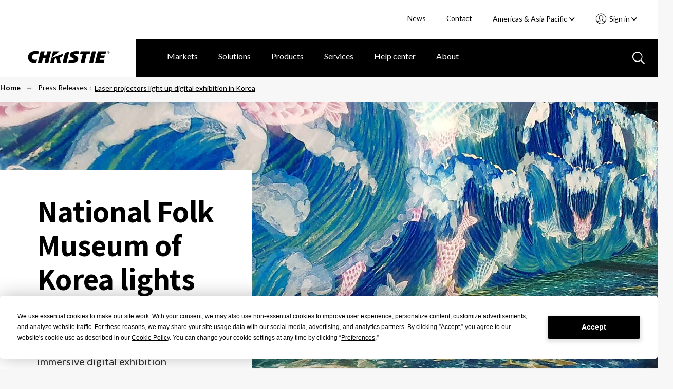

--- FILE ---
content_type: text/html; charset=utf-8
request_url: https://www.christiedigital.com/press-releases/national-folk-museum-of-korea/
body_size: 15695
content:

<!DOCTYPE html>
<html lang="en" data-apinode="34608" data-apilanguage="en">
<head>
    <meta charset="UTF-8" />
    <meta name="viewport" content="width=device-width, initial-scale=1.0, maximum-scale=1.0, user-scalable=no">
    <title>Christie laser projection shines a light into the mythical world at the National Folk Museum of Korea  </title>
    <meta name="description" content="Christie laser projection shines a light into the mythical world at the National Folk Museum of Korea  ">
    <meta name="keywords" content="Christie D20WU-HS, laser projector, digital exhibition">
    <script>
!function(T,l,y){var S=T.location,k="script",D="instrumentationKey",C="ingestionendpoint",I="disableExceptionTracking",E="ai.device.",b="toLowerCase",w="crossOrigin",N="POST",e="appInsightsSDK",t=y.name||"appInsights";(y.name||T[e])&&(T[e]=t);var n=T[t]||function(d){var g=!1,f=!1,m={initialize:!0,queue:[],sv:"5",version:2,config:d};function v(e,t){var n={},a="Browser";return n[E+"id"]=a[b](),n[E+"type"]=a,n["ai.operation.name"]=S&&S.pathname||"_unknown_",n["ai.internal.sdkVersion"]="javascript:snippet_"+(m.sv||m.version),{time:function(){var e=new Date;function t(e){var t=""+e;return 1===t.length&&(t="0"+t),t}return e.getUTCFullYear()+"-"+t(1+e.getUTCMonth())+"-"+t(e.getUTCDate())+"T"+t(e.getUTCHours())+":"+t(e.getUTCMinutes())+":"+t(e.getUTCSeconds())+"."+((e.getUTCMilliseconds()/1e3).toFixed(3)+"").slice(2,5)+"Z"}(),iKey:e,name:"Microsoft.ApplicationInsights."+e.replace(/-/g,"")+"."+t,sampleRate:100,tags:n,data:{baseData:{ver:2}}}}var h=d.url||y.src;if(h){function a(e){var t,n,a,i,r,o,s,c,u,p,l;g=!0,m.queue=[],f||(f=!0,t=h,s=function(){var e={},t=d.connectionString;if(t)for(var n=t.split(";"),a=0;a<n.length;a++){var i=n[a].split("=");2===i.length&&(e[i[0][b]()]=i[1])}if(!e[C]){var r=e.endpointsuffix,o=r?e.location:null;e[C]="https://"+(o?o+".":"")+"dc."+(r||"services.visualstudio.com")}return e}(),c=s[D]||d[D]||"",u=s[C],p=u?u+"/v2/track":d.endpointUrl,(l=[]).push((n="SDK LOAD Failure: Failed to load Application Insights SDK script (See stack for details)",a=t,i=p,(o=(r=v(c,"Exception")).data).baseType="ExceptionData",o.baseData.exceptions=[{typeName:"SDKLoadFailed",message:n.replace(/\./g,"-"),hasFullStack:!1,stack:n+"\nSnippet failed to load ["+a+"] -- Telemetry is disabled\nHelp Link: https://go.microsoft.com/fwlink/?linkid=2128109\nHost: "+(S&&S.pathname||"_unknown_")+"\nEndpoint: "+i,parsedStack:[]}],r)),l.push(function(e,t,n,a){var i=v(c,"Message"),r=i.data;r.baseType="MessageData";var o=r.baseData;return o.message='AI (Internal): 99 message:"'+("SDK LOAD Failure: Failed to load Application Insights SDK script (See stack for details) ("+n+")").replace(/\"/g,"")+'"',o.properties={endpoint:a},i}(0,0,t,p)),function(e,t){if(JSON){var n=T.fetch;if(n&&!y.useXhr)n(t,{method:N,body:JSON.stringify(e),mode:"cors"});else if(XMLHttpRequest){var a=new XMLHttpRequest;a.open(N,t),a.setRequestHeader("Content-type","application/json"),a.send(JSON.stringify(e))}}}(l,p))}function i(e,t){f||setTimeout(function(){!t&&m.core||a()},500)}var e=function(){var n=l.createElement(k);n.src=h;var e=y[w];return!e&&""!==e||"undefined"==n[w]||(n[w]=e),n.onload=i,n.onerror=a,n.onreadystatechange=function(e,t){"loaded"!==n.readyState&&"complete"!==n.readyState||i(0,t)},n}();y.ld<0?l.getElementsByTagName("head")[0].appendChild(e):setTimeout(function(){l.getElementsByTagName(k)[0].parentNode.appendChild(e)},y.ld||0)}try{m.cookie=l.cookie}catch(p){}function t(e){for(;e.length;)!function(t){m[t]=function(){var e=arguments;g||m.queue.push(function(){m[t].apply(m,e)})}}(e.pop())}var n="track",r="TrackPage",o="TrackEvent";t([n+"Event",n+"PageView",n+"Exception",n+"Trace",n+"DependencyData",n+"Metric",n+"PageViewPerformance","start"+r,"stop"+r,"start"+o,"stop"+o,"addTelemetryInitializer","setAuthenticatedUserContext","clearAuthenticatedUserContext","flush"]),m.SeverityLevel={Verbose:0,Information:1,Warning:2,Error:3,Critical:4};var s=(d.extensionConfig||{}).ApplicationInsightsAnalytics||{};if(!0!==d[I]&&!0!==s[I]){var c="onerror";t(["_"+c]);var u=T[c];T[c]=function(e,t,n,a,i){var r=u&&u(e,t,n,a,i);return!0!==r&&m["_"+c]({message:e,url:t,lineNumber:n,columnNumber:a,error:i}),r},d.autoExceptionInstrumented=!0}return m}(y.cfg);function a(){y.onInit&&y.onInit(n)}(T[t]=n).queue&&0===n.queue.length?(n.queue.push(a),n.trackPageView({})):a()}(window,document,{src: "https://js.monitor.azure.com/scripts/b/ai.2.gbl.min.js", crossOrigin: "anonymous", cfg: { instrumentationKey:'28f20798-e289-4b1a-b2e8-60551450d9bf', disableCookiesUsage: false }});
</script>

    <link rel="stylesheet" href="/master/styles.css?v=9kR2rMRQb78Z9l7KYmdKcZ8V_oE" />
    <script>
        // CRITICAL: Viewport Guard - Must execute before any other scripts
        // Prevents page freeze at 67% zoom on 1440x900 displays
        (function() {
            var w = window.innerWidth;
            if (w > 2000) {
                document.documentElement.classList.add('extreme-viewport');
                // Override enquire if it exists
                Object.defineProperty(window, 'enquire', {
                    get: function() { return this._enquire; },
                    set: function(val) {
                        this._enquire = val;
                        if (val && val.register) {
                            val.register = function() {
                                console.warn('[Viewport Guard] Blocking enquire at ' + window.innerWidth + 'px');
                                return { unregister: function() {} };
                            };
                        }
                    }
                });
            }
        })();
    </script>
    <!-- Google Tag Manager -->
<script>(function(w,d,s,l,i){w[l]=w[l]||[];w[l].push({'gtm.start':
new Date().getTime(),event:'gtm.js'});var f=d.getElementsByTagName(s)[0],
j=d.createElement(s),dl=l!='dataLayer'?'&l='+l:'';j.async=true;j.src=
'https://www.googletagmanager.com/gtm.js?id='+i+dl;f.parentNode.insertBefore(j,f);
})(window,document,'script','dataLayer','GTM-M9LDMP');</script>
<!-- End Google Tag Manager -->
    
        <link rel="canonical" href="https://www.christiedigital.com/press-releases/national-folk-museum-of-korea/" />
    <link href="https://www.christiedigital.com/press-releases/national-folk-museum-of-korea/" hreflang="en" rel="alternate"/>
<link href="https://www.christiedigital.com/en-gb/press-releases/national-folk-museum-of-korea/" hreflang="en-GB" rel="alternate"/>
<link href="https://www.christiedigital.cn/press-releases/2022-national-folk-museum-of-korea/" hreflang="zh-CHS" rel="alternate"/>
<link href="https://www.christiedigital.com/press-releases/national-folk-museum-of-korea/" hreflang="x-default" rel="alternate"/>



    <meta property="og:url" content="https://www.christiedigital.com/press-releases/national-folk-museum-of-korea/" />
    <meta property="og:title" content="Christie laser projection shines a light into the mythical world at the National Folk Museum of Korea  " />
    <meta property="og:description" content="Christie laser projection shines a light into the mythical world at the National Folk Museum of Korea  " />
    <meta property="og:locale" content="en" />
    <meta property="og:type" content="website" />
    <meta property="og:image" content="https://www.christiedigital.com/globalassets/press-releases/archive/2022/korea-folk-museum/korea-folk-museum-m.jpg" />



    <link rel="stylesheet" href="https://cdnjs.cloudflare.com/ajax/libs/font-awesome/6.5.1/css/all.min.css" integrity="sha512-DTOQO9RWCH3ppGqcWaEA1BIZOC6xxalwEsw9c2QQeAIftl+Vegovlnee1c9QX4TctnWMn13TZye+giMm8e2LwA==" crossorigin="anonymous" referrerpolicy="no-referrer" />

    <script src="https://kit.fontawesome.com/b6df276a59.js" crossorigin="anonymous"></script>
    
    <!-- <script defer src="https://use.fontawesome.com/releases/v5.0.8/js/all.js" integrity="sha384-SlE991lGASHoBfWbelyBPLsUlwY1GwNDJo3jSJO04KZ33K2bwfV9YBauFfnzvynJ" crossorigin="anonymous"></script> -->

    <!-- Apple Touch and Favicon.ico -->
    <link rel="apple-touch-icon" sizes="152x152" href="/apple-touch-icon.png">
    <link rel="apple-touch-icon" sizes="152x152" href="/apple-touch-icon-precomposed.png">
    <link rel="apple-touch-icon-152x152" sizes="152x152" href="/apple-touch-icon-152x152.png">
    <link rel="apple-touch-icon-152x152-precomposed" sizes="152x152" href="/apple-touch-icon-152x152-precomposed.png">
    <link rel="apple-touch-icon-120x120" sizes="120x120" href="/apple-touch-icon-120x120.png">
    <link rel="apple-touch-icon-120x120-precomposed" sizes="120x120" href="/apple-touch-icon-120x120-precomposed.png">
    <link rel="icon" type="image/png" sizes="32x32" href="/favicon-32x32.png">
    <link rel="icon" type="image/png" sizes="16x16" href="/favicon-16x16.png">
    <link rel="icon" type="image/x-icon" href="/favicon.ico">
</head>
<body id="topContent" class="comp-pressReleasePage container-fluid comp-layout">

<!-- Google Tag Manager (noscript) -->
<noscript><iframe src="https://www.googletagmanager.com/ns.html?id=GTM-M9LDMP" height="0" width="0" style="display:none;visibility:hidden"></iframe></noscript>
<!-- End Google Tag Manager (noscript) -->    <svg style="display: none;">

    <symbol id="icon-hamburger" viewBox="0 0 29 20" id=".6259163840176378" xmlns="http://www.w3.org/2000/svg">
        <path d="M27.389 20H1.611a1.5 1.5 0 1 1 0-3h25.778a1.5 1.5 0 1 1 0 3zm0-9H1.611A1.56 1.56 0 0 1 0 9.5 1.56 1.56 0 0 1 1.611 8h25.778A1.56 1.56 0 0 1 29 9.5a1.56 1.56 0 0 1-1.611 1.5zm0-8H1.611A1.56 1.56 0 0 1 0 1.5 1.56 1.56 0 0 1 1.611 0h25.778A1.56 1.56 0 0 1 29 1.5 1.56 1.56 0 0 1 27.389 3z" fill="#fff" />
    </symbol>
    <symbol id="svg-close" viewBox="0 0 35.001 34.187" id=".023745031465767008" xmlns="http://www.w3.org/2000/svg">
        <path d="M29.22 32.404L17.411 20.477 5.047 32.121a2.517 2.517 0 0 1-3.4.114 2.178 2.178 0 0 1 .122-3.2L14.245 17.28 2.035 4.949a2.178 2.178 0 0 1 0-3.206 2.517 2.517 0 0 1 3.4.226l12.092 12.218 12.426-11.7a2.517 2.517 0 0 1 3.4-.114 2.177 2.177 0 0 1-.121 3.2L20.693 17.387l11.92 12.039a2.179 2.179 0 0 1 0 3.206 2.3 2.3 0 0 1-1.525.555 2.64 2.64 0 0 1-1.868-.783z" stroke-miterlimit="10" stroke-width="2" />
    </symbol>
    <!--<symbol id="svg-close" viewBox="0 0 17 16">
        <g transform="translate(-903.000000, -92.000000)">
            <g transform="translate(0.000000, 75.000000)">
                <polygon points="918.0625 17.5 919 18.4375 912.4375 25 919 31.5625 918.0625 32.5 911.5 25.9375 904.9375 32.5 904 31.5625 910.5625 25 904 18.4375 904.9375 17.5 911.5 24.0625"></polygon>
            </g>
        </g>
    </symbol>-->
    <symbol id="svg-back-arrow" viewBox="0 0 10 6">
        <g stroke-width="1" fill-rule="evenodd">
            <g transform="translate(-138.000000, -211.000000)">
                <g transform="translate(136.000000, 208.000000)">
                    <polygon points="10.008 7.308 10.008 8.292 3.912 8.292 6.708 11.1 6 11.808 1.992 7.8 6 3.792 6.708 4.5 3.912 7.308"></polygon>
                </g>
            </g>
        </g>
    </symbol>
    <symbol id="svg-search-icon" viewBox="0 0 24 24" id=".34167360497035126" xmlns="http://www.w3.org/2000/svg">
        <path d="M22.692 24l-6.629-6.63a9.844 9.844 0 0 1-6.257 2.242A9.807 9.807 0 0 1 2.871 2.871a9.812 9.812 0 0 1 14.5 13.191L24 22.694 22.692 24zM10 2a8 8 0 1 0 8 8 8.009 8.009 0 0 0-8-8z" />
    </symbol>
    <symbol id="svg-search-icon-blue" viewBox="0 0 24 24" id=".34167360497035126" xmlns="http://www.w3.org/2000/svg">
        <path d="M22.692 24l-6.629-6.63a9.844 9.844 0 0 1-6.257 2.242A9.807 9.807 0 0 1 2.871 2.871a9.812 9.812 0 0 1 14.5 13.191L24 22.694 22.692 24zM10 2a8 8 0 1 0 8 8 8.009 8.009 0 0 0-8-8z" fill="#b7c9e0" />
    </symbol>
    <symbol id="svg-play-icon" viewBox="0 0 15 18" xmlns="http://www.w3.org/2000/svg">
        <path fill="#858585" fill-rule="evenodd" d="M14.4 9L0 18V0z"></path>
    </symbol>
    <symbol id="svg-pause-icon" viewBox="0 0 12 16" xmlns="http://www.w3.org/2000/svg">
        <g fill="#858585" fill-rule="evenodd">
            <path d="M8 0h4v16H8zM0 0h4v16H0z"></path>
        </g>
    </symbol>
</svg>
<header class="header" data-view="header">
    <a class="button skipToMain" href="#main-content">Skip to main content</a>
    <div class="header-actions">
        <ul>


            <li>
                        <a title="News" href="/newsroom/">News</a>
            </li>
            <li>
                        <a title="Contact" href="/help-center/contact-us/">Contact</a>
            </li>
<li class="current-region">
    <div class="component languageNavigation comp-dropdownMenu" data-view="languageNavigation">
<form action="/modules/App/LanguageSelect/Change" CurrentLanguage="Americas &amp; Asia Pacific" CurrentLanguageId="en" Language="" Languages="System.Collections.Generic.List`1[EPiServer.Shell.ObjectEditing.ISelectItem]" method="post" Node="">            <input name="Node" type="hidden" value="34608">
            <input class="currentLanguageId" name="CurrentLanguageId" type="hidden" value="en">
<label for="CurrentLanguage">Select your region </label>            <div class="mobile-select">
                <select tabindex="0" class="focus">
                   <option value="/press-releases/national-folk-museum-of-korea/" selected>Americas &amp; Asia Pacific</option>
                   <option value="/en-gb/press-releases/national-folk-museum-of-korea/" >Europe, Middle East &amp; Africa</option>
                   <option value="https://www.christiedigital.cn/press-releases/2022-national-folk-museum-of-korea/" >&#x4E2D;&#x56FD;</option>
                <option value="https://www.ushio-pro.com/christie/">日本</option>
                </select>
                <span class="pointer"><i class="fa fa-angle-down"></i></span>
            </div>
<input name="__RequestVerificationToken" type="hidden" value="CfDJ8PIIKf38gJ5LrrNgBKz9it4FGEd8BeJ4jAQr7iucrnDJ56sanAXrrqZWsCVWUOE5TyWyHNyZYOq9ZOebl1T0VPSuwNWzr-VU3syAvICEMNXx_srGUHXvjiNJ-DeMT8xJnudrVwrjrzq43Yxjx6kyY3A" /></form>        <button aria-controls="languageSelector" aria-expanded="false" class="dropdown-trigger" tabindex="0">Americas &amp; Asia Pacific&nbsp;<i class="fas fa-angle-down"></i></button>
        <div id="languageSelector" class="dropdown-menu">
            <ol role="list">
                    <li role="listitem">
                        <a href="/press-releases/national-folk-museum-of-korea/" tabindex="0" data-value="en" selected>Americas &amp; Asia Pacific</a>
                    </li>
                    <li role="listitem">
                        <a href="/en-gb/press-releases/national-folk-museum-of-korea/" tabindex="0" data-value="en-GB" >Europe, Middle East &amp; Africa</a>
                    </li>
                    <li role="listitem">
                        <a href="https://www.christiedigital.cn/press-releases/2022-national-folk-museum-of-korea/" tabindex="0" data-value="zh-CHS" >&#x4E2D;&#x56FD;</a>
                    </li>
            <li role="listitem">
                <a href="https://www.ushio-pro.com/christie/" tabindex="0" data-value="jp">日本</a>
            </li>
            </ol>
        </div>       
    </div></li>
            <li>

<section class="account-navigation comp-dropdownMenu" data-view="accountNavigation">
<button aria-controls="accountNavigation" aria-expanded="false" class="dropdown-trigger" tabindex="0">
    Sign in&nbsp;<i class="fas fa-angle-down"></i>
</button>
<div id="accountNavigation" class="dropdown-menu">
    <ol role="list">
            <li role="listitem">
                <a href="/login/?ReturnUrl=/press-releases/national-folk-museum-of-korea/" tabindex="0" data-href="/login/?ReturnUrl=/press-releases/national-folk-museum-of-korea/">Account sign in</a>
            </li>             
            <li role="listitem">
                <a href="/register/" tabindex="0" data-href="/register/">Register now</a>
            </li>             
    </ol>
</div>
<div class="mobile-select">
    <select tabindex="0" class="focus">
        <option value="" selected>Select an Action</option>
                <option value="/login/?ReturnUrl=/press-releases/national-folk-museum-of-korea/">Account sign in</option>
                <option value="/register/">Register now</option>
    </select>
    <span class="pointer">
        <svg xmlns="http://www.w3.org/2000/svg" viewBox="0 0 23.002 23">
          <path d="M11.5 22.5A11 11 0 0 1 3.723 3.721 11 11 0 0 1 20.05 18.427l-.011.014a10.528 10.528 0 0 1-.756.837c-.066.066-.131.13-.2.193l-.2.186a10.967 10.967 0 0 1-2.683 1.794c-.324.153-.657.291-.988.41a10.969 10.969 0 0 1-1.288.373c-.087.02-.175.038-.263.056-.2.038-.372.068-.532.092a11.341 11.341 0 0 1-1.354.118zm0-16.174a3.084 3.084 0 0 0-2.124.706 1.806 1.806 0 0 0-.386 1.632l.134 1.19a.928.928 0 0 1-.408.881.24.24 0 0 1-.042.027l.068.662a.02.02 0 0 1 .017.01.938.938 0 0 1 .637.776c.04.335.08.692.135 1.193a1.23 1.23 0 0 0 .28.246.928.928 0 0 1 .425.657l.179 1.27a.936.936 0 0 1-.814 1.064A15.821 15.821 0 0 0 5 17.918l.044.043a9.245 9.245 0 0 0 1.579 1.266c.064.04.126.079.19.117l.017.01.031.018.021.012.122.071a9.152 9.152 0 0 0 10.957-1.5l.019-.019.02-.021a15.737 15.737 0 0 0-4.605-1.266.933.933 0 0 1-.814-1.06l.185-1.281a.932.932 0 0 1 .418-.646.813.813 0 0 0 .292-.291l.134-1.162a.938.938 0 0 1 .637-.776.014.014 0 0 0 .013-.01l.069-.662-.016-.009-.009-.005a.259.259 0 0 1-.026-.017.93.93 0 0 1-.4-.882l.137-1.189a1.8 1.8 0 0 0-.356-1.6 3.1 3.1 0 0 0-2.159-.733zm0-1.862A4.909 4.909 0 0 1 14.935 5.7a3.546 3.546 0 0 1 .94 3.137l-.051.477a1.277 1.277 0 0 1 .42 1.084l-.19 1.818a1.261 1.261 0 0 1-.684 1.007l-.046.389a2.1 2.1 0 0 1-.739 1.324 17.528 17.528 0 0 1 4.515 1.433l.058.032.037.02a9.145 9.145 0 0 0-1.235-11.38A9.137 9.137 0 0 0 3.8 16.42l.036-.02.031-.017a17.674 17.674 0 0 1 4.549-1.446 2.131 2.131 0 0 1-.748-1.344l-.014-.136c0-.04-.009-.079-.013-.119v-.009l-.012-.106a1.277 1.277 0 0 1-.684-1L6.756 10.4a1.282 1.282 0 0 1 .421-1.085l-.048-.469A3.566 3.566 0 0 1 8.1 5.673a4.856 4.856 0 0 1 3.4-1.209z" stroke-opacity="0.5" fill="#fff" stroke-miterlimit="10"/>
        </svg>
    </span>
</div>
</section>            </li>
        </ul>
    </div>
    <div class="comp-navigationPartial" data-view="navigationPartial">

<figure>
    <span class="logo-main">
        
                <a href="/" aria-label="Christie Digital Home logo">
                    <img src="/contentassets/b41e8cfb4d724d46bc70f874bd320d5d/logo/christie.svg" alt="Christie Digital" />
                </a>


    </span>
    <span class="logo-tablet">
        
                <a href="/" aria-label="Christie Digital Home logo">
                    <img src="/contentassets/b41e8cfb4d724d46bc70f874bd320d5d/logo/christie_tablet.svg" alt="Christie Digital" />
                </a>


    </span>
</figure>
        <button class="search-toggle mobile-only" aria-labelledby="GlobalSearch" aria-selected='false'>
           <svg>
               <use xmlns:xlink="http://www.w3.org/1999/xlink" xlink:href="#svg-search-icon"></use>
           </svg>
        </button>


<section class="account-navigation comp-dropdownMenu" data-view="accountNavigation">
<button aria-controls="accountNavigation" aria-expanded="false" class="dropdown-trigger" tabindex="0">
    Sign in&nbsp;<i class="fas fa-angle-down"></i>
</button>
<div id="accountNavigation" class="dropdown-menu">
    <ol role="list">
            <li role="listitem">
                <a href="/login/?ReturnUrl=/press-releases/national-folk-museum-of-korea/" tabindex="0" data-href="/login/?ReturnUrl=/press-releases/national-folk-museum-of-korea/">Account sign in</a>
            </li>             
            <li role="listitem">
                <a href="/register/" tabindex="0" data-href="/register/">Register now</a>
            </li>             
    </ol>
</div>
<div class="mobile-select">
    <select tabindex="0" class="focus">
        <option value="" selected>Select an Action</option>
                <option value="/login/?ReturnUrl=/press-releases/national-folk-museum-of-korea/">Account sign in</option>
                <option value="/register/">Register now</option>
    </select>
    <span class="pointer">
        <svg xmlns="http://www.w3.org/2000/svg" viewBox="0 0 23.002 23">
          <path d="M11.5 22.5A11 11 0 0 1 3.723 3.721 11 11 0 0 1 20.05 18.427l-.011.014a10.528 10.528 0 0 1-.756.837c-.066.066-.131.13-.2.193l-.2.186a10.967 10.967 0 0 1-2.683 1.794c-.324.153-.657.291-.988.41a10.969 10.969 0 0 1-1.288.373c-.087.02-.175.038-.263.056-.2.038-.372.068-.532.092a11.341 11.341 0 0 1-1.354.118zm0-16.174a3.084 3.084 0 0 0-2.124.706 1.806 1.806 0 0 0-.386 1.632l.134 1.19a.928.928 0 0 1-.408.881.24.24 0 0 1-.042.027l.068.662a.02.02 0 0 1 .017.01.938.938 0 0 1 .637.776c.04.335.08.692.135 1.193a1.23 1.23 0 0 0 .28.246.928.928 0 0 1 .425.657l.179 1.27a.936.936 0 0 1-.814 1.064A15.821 15.821 0 0 0 5 17.918l.044.043a9.245 9.245 0 0 0 1.579 1.266c.064.04.126.079.19.117l.017.01.031.018.021.012.122.071a9.152 9.152 0 0 0 10.957-1.5l.019-.019.02-.021a15.737 15.737 0 0 0-4.605-1.266.933.933 0 0 1-.814-1.06l.185-1.281a.932.932 0 0 1 .418-.646.813.813 0 0 0 .292-.291l.134-1.162a.938.938 0 0 1 .637-.776.014.014 0 0 0 .013-.01l.069-.662-.016-.009-.009-.005a.259.259 0 0 1-.026-.017.93.93 0 0 1-.4-.882l.137-1.189a1.8 1.8 0 0 0-.356-1.6 3.1 3.1 0 0 0-2.159-.733zm0-1.862A4.909 4.909 0 0 1 14.935 5.7a3.546 3.546 0 0 1 .94 3.137l-.051.477a1.277 1.277 0 0 1 .42 1.084l-.19 1.818a1.261 1.261 0 0 1-.684 1.007l-.046.389a2.1 2.1 0 0 1-.739 1.324 17.528 17.528 0 0 1 4.515 1.433l.058.032.037.02a9.145 9.145 0 0 0-1.235-11.38A9.137 9.137 0 0 0 3.8 16.42l.036-.02.031-.017a17.674 17.674 0 0 1 4.549-1.446 2.131 2.131 0 0 1-.748-1.344l-.014-.136c0-.04-.009-.079-.013-.119v-.009l-.012-.106a1.277 1.277 0 0 1-.684-1L6.756 10.4a1.282 1.282 0 0 1 .421-1.085l-.048-.469A3.566 3.566 0 0 1 8.1 5.673a4.856 4.856 0 0 1 3.4-1.209z" stroke-opacity="0.5" fill="#fff" stroke-miterlimit="10"/>
        </svg>
    </span>
</div>
</section>
        <button tabindex="0" id="mobile-nav-trigger" aria-expanded="false" aria-label="Main Navigation" type="button" class="nav-trigger screen-lg-visible">
            <svg>
                <use xmlns:xlink="http://www.w3.org/1999/xlink" xlink:href="#icon-hamburger"></use>
            </svg>
        </button>
        <button tabindex="0" type="button" id="nav-close-trigger" aria-label="Close menu" class="nav-close touch-link screen-lg-visible">
            <svg>
                <use xmlns:xlink="http://www.w3.org/1999/xlink" xlink:href="#svg-close"></use>
            </svg>
        </button>
        <nav id="main-nav">

<ul class="cat-group level-1">
    <li class="top-level-item ">
    <div class="top-level-item-wrap">
                    <a title="Markets" href="/markets/" class="has-children">Markets</a>


        <button class="top-level-arrow" role="button" aria-expanded="false" aria-label="Markets menu"></button>
    </div>
    <div class="cat-group level-2" id="Markets">
        <a href="#" class="nav-back screen-md-visible"><span>|</span>&nbsp;&nbsp;Markets</a>
        <ul class="categories">
            <li class="columns">
                <ul class="column">

            <li>
                        <a title="Broadcast" href="/markets/broadcast/">Broadcast</a>
            </li>
            <li>
                        <a title="Casinos" href="/markets/casinos/">Casinos</a>
            </li>
            <li>
                        <a title="Cinema" href="/markets/cinema/">Cinema</a>
            </li>
            <li>
                        <a title="Education" href="/markets/education/">Education</a>
            </li>
            <li>
                        <a title="Energy &amp; utilities" href="/markets/energy-and-utilities/">Energy &amp; utilities</a>
            </li>
                </ul>
                    <ul class="column">

            <li>
                        <a title="Giant screens &amp; planetariums" href="/markets/giant-screens-and-planetariums/">Giant screens &amp; planetariums</a>
            </li>
            <li>
                        <a title="Government" href="/markets/government/">Government</a>
            </li>
            <li>
                        <a title="Hospitality &amp; tourism" href="/markets/Hospitality-and-tourism/">Hospitality &amp; tourism</a>
            </li>
            <li>
                        <a title="Museums &amp; science centers" href="/markets/museums-and-science-centers/">Museums &amp; science centers</a>
            </li>
            <li>
                        <a title="Rental &amp; staging" href="/markets/rental-and-staging/">Rental &amp; staging</a>
            </li>
                    </ul>
                    <ul class="column">

            <li>
                        <a title="Security &amp; surveillance" href="/markets/security-and-surveillance/">Security &amp; surveillance</a>
            </li>
            <li>
                        <a title="Sports venues" href="/markets/sports-venues/">Sports venues</a>
            </li>
            <li>
                        <a title="Theme parks &amp; attractions" href="/markets/theme-parks-and-attractions/">Theme parks &amp; attractions</a>
            </li>
            <li>
                        <a title="Transportation" href="/markets/transportation/">Transportation</a>
            </li>
            <li>
                        <a title="Worship" href="/markets/worship/">Worship</a>
            </li>
            <li>
                        <a title="ALL MARKETS" href="/markets/" class="overview">ALL MARKETS</a>
            </li>
                    </ul>
            </li>
        </ul>

    </div>
</li>
<li class="top-level-item ">
    <div class="top-level-item-wrap">
                    <a title="Solutions" href="/solutions/" class="has-children">Solutions</a>


        <button class="top-level-arrow" role="button" aria-expanded="false" aria-label="Solutions menu"></button>
    </div>
    <div class="cat-group level-2" id="Solutions">
        <a href="#" class="nav-back screen-md-visible"><span>|</span>&nbsp;&nbsp;Solutions</a>
        <ul class="categories">
            <li class="columns">
                <ul class="column">

            <li>
                        <a title="Cinema solutions" href="/solutions/cinema/">Cinema solutions</a>
            </li>
            <li>
                        <a title="Control rooms" href="/solutions/control-rooms/">Control rooms</a>
            </li>
            <li>
                        <a title="Corporate solutions" href="/solutions/corporate-av/">Corporate solutions</a>
            </li>
            <li>
                        <a title="Dome solutions" href="/solutions/domes/">Dome solutions</a>
            </li>
                </ul>
                    <ul class="column">

            <li>
                        <a title="Live events" href="/solutions/live-events/">Live events</a>
            </li>
            <li>
                        <a title="Premium home theaters" href="/solutions/premium-home-theaters/">Premium home theaters</a>
            </li>
            <li>
                        <a title="Projection mapping" href="/solutions/projection-mapping/">Projection mapping</a>
            </li>
            <li>
                        <a title="Video walls" href="/solutions/video-walls/">Video walls</a>
            </li>
                    </ul>
                    <ul class="column">

            <li>
                        <a title="Virtual production" href="/solutions/virtual-production/">Virtual production</a>
            </li>
            <li>
                        <a title="Visualization" href="/solutions/visualization/">Visualization</a>
            </li>
            <li>
                        <a title="ALL SOLUTIONS" href="/solutions/" class="overview">ALL SOLUTIONS</a>
            </li>
                    </ul>
            </li>
        </ul>

    </div>
</li>
<li class="top-level-item ">
    <div class="top-level-item-wrap">
                    <a title="Products" href="/product/" class="has-children">Products</a>


        <button class="top-level-arrow" role="button" aria-expanded="false" aria-label="Products menu"></button>
    </div>
    <div class="cat-group level-2" id="Products">
        <a href="#" class="nav-back screen-md-visible"><span>|</span>&nbsp;&nbsp;Products</a>
        <ul class="categories">
            <li class="columns">
                <ul class="column">

            <li>
                        <a title="Projectors" href="/products/projectors/all-projectors/">Projectors</a>
            </li>
            <li>
                        <a title="Cinema projectors" href="/products/cinema/projection/">Cinema projectors</a>
            </li>
            <li>
                        <a title="Image processors" href="/products/image-processors/">Image processors</a>
            </li>
            <li>
                        <a title="Media servers and players" href="/products/media-servers-and-players/">Media servers and players</a>
            </li>
            <li>
                        <a title="Projector management" href="/products/projector-management/">Projector management</a>
            </li>
                </ul>
                    <ul class="column">

            <li>
                        <a title="LCD panels" href="/products/lcd-panels/">LCD panels</a>
            </li>
            <li>
                        <a title="LED video walls" href="/products/led-video-walls/">LED video walls</a>
            </li>
            <li>
                        <a title="Switchers and AV distribution" href="/products/switchers-av-distribution/">Switchers and AV distribution</a>
            </li>
            <li>
                        <a title="Video wall processors" href="/products/video-wall-processors/">Video wall processors</a>
            </li>
            <li>
                        <a title="Warping and blending tools" href="/products/warping-blending/">Warping and blending tools</a>
            </li>
                    </ul>
                    <ul class="column">

            <li>
                        <a title="TAA-compliant products" href="/products/taa-compliant-products/taa-compliant-projectors/">TAA-compliant products</a>
            </li>
            <li>
                        <a title="Accessories" href="/products/all-accessories/">Accessories</a>
            </li>
            <li>
                        <a title="Promotions" href="/promotions/">Promotions</a>
            </li>
            <li>
                        <a title="Christie Clearance Center" href="/products/clearance-center/">Christie Clearance Center</a>
            </li>
            <li>
                        <a title="End of production products" href="/products/end-of-production/">End of production products</a>
            </li>
            <li>
                        <a title="ALL PRODUCTS" href="/product/" class="overview">ALL PRODUCTS</a>
            </li>
                    </ul>
            </li>
        </ul>

    </div>
</li>
<li class="top-level-item ">
    <div class="top-level-item-wrap">
                    <a title="Services" href="/services/" class="has-children">Services</a>


        <button class="top-level-arrow" role="button" aria-expanded="false" aria-label="Services menu"></button>
    </div>
    <div class="cat-group level-2" id="Services">
        <a href="#" class="nav-back screen-md-visible"><span>|</span>&nbsp;&nbsp;Services</a>
        <ul class="categories">
            <li class="columns">
                <ul class="column">

            <li>
                        <a title="Professional services" href="/services/professional-services/">Professional services</a>
            </li>
            <li>
                        <a title="Service desk support" href="/services/service-desk-support/">Service desk support</a>
            </li>
            <li>
                        <a title="Emergency field service" href="/services/emergency-field-service/">Emergency field service</a>
            </li>
            <li>
                        <a title="Preventative maintenance" href="/services/preventative-maintenance/">Preventative maintenance</a>
            </li>
                </ul>
                    <ul class="column">

            <li>
                        <a title="Complete system protection" href="/services/christiecare/">Complete system protection</a>
            </li>
            <li>
                        <a title="Remote monitoring" href="/services/remote-monitoring/">Remote monitoring</a>
            </li>
            <li>
                        <a title="Onsite training" href="/services/onsite-training/">Onsite training</a>
            </li>
            <li>
                        <a title="Critical inventory management" href="/services/critical-inventory-management/">Critical inventory management</a>
            </li>
                    </ul>
                    <ul class="column">

            <li>
                        <a title="Maintenance services" href="/services/maintenance-services/">Maintenance services</a>
            </li>
            <li>
                        <a title="Repairs and RMAs" href="/services/repair-services/">Repairs and RMAs</a>
            </li>
            <li>
                        <a title="SERVICES" href="/services/" class="overview">SERVICES</a>
            </li>
                    </ul>
            </li>
        </ul>

    </div>
</li>
<li class="top-level-item ">
    <div class="top-level-item-wrap">
                    <a title="Help center" href="/help-center/" class="has-children">Help center</a>


        <button class="top-level-arrow" role="button" aria-expanded="false" aria-label="Help center menu"></button>
    </div>
    <div class="cat-group level-2" id="Help center">
        <a href="#" class="nav-back screen-md-visible"><span>|</span>&nbsp;&nbsp;Help center</a>
        <ul class="categories">
            <li class="columns">
                <ul class="column">

            <li>
                        <a title="Contact us" href="/help-center/contact-us/">Contact us</a>
            </li>
            <li>
                        <a title="Product registration" href="/help-center/product-registration/">Product registration</a>
            </li>
            <li>
                        <a title="Technical support" href="/help-center/technical-support/">Technical support</a>
            </li>
            <li>
                        <a title="Training center" href="/help-center/training-center/">Training center</a>
            </li>
            <li>
                        <a title="Warranties" href="/help-center/warranties/">Warranties</a>
            </li>
                </ul>
                    <ul class="column">

            <li>
                        <a title="Customer stories" href="/help-center/customer-stories/">Customer stories</a>
            </li>
            <li>
                        <a title="Resources" href="/help-center/resources/">Resources</a>
            </li>
            <li>
                        <a title="Tools and calculators" href="/help-center/tools-and-calculators/">Tools and calculators</a>
            </li>
            <li>
                        <a title="Videos" href="/help-center/videos/">Videos</a>
            </li>
            <li>
                        <a title="Whitepapers &amp; tech briefs" href="/help-center/whitepapers/">Whitepapers &amp; tech briefs</a>
            </li>
                    </ul>
                    <ul class="column">

            <li>
                        <a title="Glossary" href="/help-center/av-glossary/">Glossary</a>
            </li>
            <li>
                        <a title="HELP CENTER" href="/help-center/" class="overview">HELP CENTER</a>
            </li>
                    </ul>
            </li>
        </ul>

    </div>
</li>
<li class="top-level-item ">
    <div class="top-level-item-wrap">
                    <a title="About" href="/about/" class="has-children">About</a>


        <button class="top-level-arrow" role="button" aria-expanded="false" aria-label="About menu"></button>
    </div>
    <div class="cat-group level-2" id="About">
        <a href="#" class="nav-back screen-md-visible"><span>|</span>&nbsp;&nbsp;About</a>
        <ul class="categories">
            <li class="columns">
                <ul class="column">

            <li>
                        <a title="Awards" href="/about/awards/">Awards</a>
            </li>
            <li>
                        <a title="Careers" href="/about/careers/">Careers</a>
            </li>
            <li>
                        <a title="Christie logos" href="/about/christie-logos/">Christie logos</a>
            </li>
            <li>
                        <a title="Cookie notice" href="/about/cookie-notice/">Cookie notice</a>
            </li>
            <li>
                        <a title="Executive profiles" href="/about/executive-profiles/">Executive profiles</a>
            </li>
                </ul>
                    <ul class="column">

            <li>
                        <a title="Ignite nextgen program" href="/about/christie-ignite/">Ignite nextgen program</a>
            </li>
            <li>
                        <a title="Newsroom" href="/newsroom/">Newsroom</a>
            </li>
            <li>
                        <a title="Partner Program" href="/about/partner-program/">Partner Program</a>
            </li>
            <li>
                        <a title="Office locations" href="/about/christie-locations/">Office locations</a>
            </li>
            <li>
                        <a title="Spotlight blog" href="/spotlight/">Spotlight blog</a>
            </li>
                    </ul>
                    <ul class="column">

            <li>
                        <a title="Supplier information" href="/about/supplier-information/">Supplier information</a>
            </li>
            <li>
                        <a title="Sustainability" href="/about/sustainability/">Sustainability</a>
            </li>
            <li>
                        <a title="Technology" href="/about/display-technology/">Technology</a>
            </li>
            <li>
                        <a title="Trade shows &amp; events" href="/trade-shows-and-events/">Trade shows &amp; events</a>
            </li>
            <li>
                        <a title="ABOUT CHRISTIE" href="/about/" class="overview">ABOUT CHRISTIE</a>
            </li>
                    </ul>
            </li>
        </ul>

    </div>
</li>

</ul>
            <div class="utils-mobile screen-lg-visible">
                <ul>


            <li>
                        <a title="News" href="/newsroom/">News</a>
            </li>
            <li>
                        <a title="Contact" href="/help-center/contact-us/">Contact</a>
            </li>
<li class="current-region">
    <div class="component languageNavigation comp-dropdownMenu" data-view="languageNavigation">
<form action="/modules/App/LanguageSelect/Change" CurrentLanguage="Americas &amp; Asia Pacific" CurrentLanguageId="en" Language="" Languages="System.Collections.Generic.List`1[EPiServer.Shell.ObjectEditing.ISelectItem]" method="post" Node="">            <input name="Node" type="hidden" value="34608">
            <input class="currentLanguageId" name="CurrentLanguageId" type="hidden" value="en">
<label for="CurrentLanguage">Select your region </label>            <div class="mobile-select">
                <select tabindex="0" class="focus">
                   <option value="/press-releases/national-folk-museum-of-korea/" selected>Americas &amp; Asia Pacific</option>
                   <option value="/en-gb/press-releases/national-folk-museum-of-korea/" >Europe, Middle East &amp; Africa</option>
                   <option value="https://www.christiedigital.cn/press-releases/2022-national-folk-museum-of-korea/" >&#x4E2D;&#x56FD;</option>
                <option value="https://www.ushio-pro.com/christie/">日本</option>
                </select>
                <span class="pointer"><i class="fa fa-angle-down"></i></span>
            </div>
<input name="__RequestVerificationToken" type="hidden" value="CfDJ8PIIKf38gJ5LrrNgBKz9it4FGEd8BeJ4jAQr7iucrnDJ56sanAXrrqZWsCVWUOE5TyWyHNyZYOq9ZOebl1T0VPSuwNWzr-VU3syAvICEMNXx_srGUHXvjiNJ-DeMT8xJnudrVwrjrzq43Yxjx6kyY3A" /></form>        <button aria-controls="languageSelector" aria-expanded="false" class="dropdown-trigger" tabindex="0">Americas &amp; Asia Pacific&nbsp;<i class="fas fa-angle-down"></i></button>
        <div id="languageSelector" class="dropdown-menu">
            <ol role="list">
                    <li role="listitem">
                        <a href="/press-releases/national-folk-museum-of-korea/" tabindex="0" data-value="en" selected>Americas &amp; Asia Pacific</a>
                    </li>
                    <li role="listitem">
                        <a href="/en-gb/press-releases/national-folk-museum-of-korea/" tabindex="0" data-value="en-GB" >Europe, Middle East &amp; Africa</a>
                    </li>
                    <li role="listitem">
                        <a href="https://www.christiedigital.cn/press-releases/2022-national-folk-museum-of-korea/" tabindex="0" data-value="zh-CHS" >&#x4E2D;&#x56FD;</a>
                    </li>
            <li role="listitem">
                <a href="https://www.ushio-pro.com/christie/" tabindex="0" data-value="jp">日本</a>
            </li>
            </ol>
        </div>       
    </div></li>

                </ul>
            </div>
        </nav>

        <button class="search-toggle" aria-label="Search button" aria-expanded='false'>
           <svg aria-labelledby="searchIcon">
               <title id="searchIcon">Search button</title> 
               <use xmlns:xlink="http://www.w3.org/1999/xlink" xlink:href="#svg-search-icon"></use>
           </svg>
        </button>

<section class="component comp-global-search" data-view="globalSearch" id="GlobalSearch">

    <div class="search-layer">
<form action="/help-center/" class="search-form" method="get">            <span class="input-field-icon">
                <svg>
                    <title>Search</title>
                    <use xmlns:xlink="http://www.w3.org/1999/xlink" xlink:href="#svg-search-icon"></use>
                </svg>
            </span>
            <input class="search-terms" type="text" aria-label="Search our site" required placeholder="I'm searching for..." name="query"
                   data-val-required="Please provide a search term"/>
            <button class="search-close" tab-index="0" role="button" type="button">
                <svg><use xmlns:xlink="http://www.w3.org/1999/xlink" xlink:href="#svg-close"></use></svg>
            </button>
</form>    </div>
</section>    </div>
</header>


    <nav class="comp-breadcrumb-nav">
        <ul>
                    <li>
                                <a title="Home" href="/">Home</a>
                    </li>
                    <li>
                                <a title="Press Releases" href="/press-releases/">Press Releases</a>
                    </li>
                    <li>
                                <a title="Laser projectors light up digital exhibition in Korea" href="/press-releases/national-folk-museum-of-korea/">Laser projectors light up digital exhibition in Korea</a>
                    </li>
        </ul>
    </nav>

<style>
    .component.comp-hero .bg {
        background-image: url(/globalassets/press-releases/archive/2022/korea-folk-museum/korea-folk-museum-d.jpg) !important;
    }
    @media screen and (max-width: 960px){
        .component.comp-hero .bg {
            background-image: url(/globalassets/press-releases/archive/2022/korea-folk-museum/korea-folk-museum-t.jpg) !important;
        }
    }
    @media screen and (max-width: 640px){
        .component.comp-hero .bg {
            background-image: url(/globalassets/press-releases/archive/2022/korea-folk-museum/korea-folk-museum-m.jpg) !important;
        }
    }
</style>

<section class="component comp-hero medium  " data-view="hero">

        <div class="bg"></div>
            <div class="content">
                <div class="box">
                    <h2 class="promo-title">National Folk Museum of Korea lights up</h2>
                    <div class="overlay-description ">
                        <p>Christie laser projection shines at immersive digital exhibition</p>
                    </div>
                    <div class="alternate-overlay">
</div>

<section class="comp-socialSharing" data-view="socialSharing">
    <button aria-expanded="false" tab-index="0" class="trigger">Sharing</button>
    <ul>
            <li>
                <a target="_blank" title="Facebook" href="#"
                   data-url="https://www.facebook.com/sharer/sharer.php?u=${canonicalUrl}">
                    <i class="fab fa-facebook-square"></i>
                </a>
            </li>
            <li>
                <a target="_blank" title="LinkedIn" href="#"
                   data-url="https://www.linkedin.com/shareArticle?url=${canonicalUrl}&mini=true&title=${SeoTitle}&summary=${SeoDescription}">
                    <i class="fab fa-linkedin"></i>
                </a>
            </li>
            <li>
                <a target="_blank" title="Twitter" href="#"
                   data-url="https://twitter.com/intent/tweet?text=${SeoTitle}&url=${canonicalUrl}&via=ChristieDigital">
                    <i class="fab fa-square-x-twitter"></i>
                </a>
            </li>
    </ul>
</section>
                    

                </div>
                

            </div>
</section>
    <div id="main-content" class="content-container">
        


<h1>Laser projectors light up digital exhibition in Korea</h1>

    <h6></h6>

<h4>September 18, 2022</h4>

<section class="body-content">
    
<p><b>SEOUL</b><b>&nbsp;–</b> <a href="/">Christie<sup>®</sup></a> laser projectors have vividly brought to life various deities from ancient Korean folktales at an ongoing exhibition taking place at the <a href="https://www.nfm.go.kr/english/index.do" target="_blank">National Folk Museum of Korea</a>, which highlights the daily life and culture of Korean people over the ages.</p>
<p>Titled “The Mysterious Village”, this immersive digital exhibition consists of six fascinating themed zones that are each dedicated to a specific deity that has lived among people from past till present. Cutting-edge technology such as projection mapping and augmented reality (AR) have been utilized for various displays to invoke a greater sense of realism and immerse visitors in the mythical world. The exhibition runs until October 11.</p>
<p>Renowned media production firm <a href="http://www.silverfish.co.kr/" target="_blank">Design Silverfish</a> was responsible for the content and projection design, as well as the installation of 17 <a href="/products/end-of-production/projectors/christie-d20wu-hs/">Christie D20WU-HS</a> 1DLP<sup>®</sup> <a href="/about/display-technology/laser-projection/">laser projectors</a> across all exhibition zones. Known for its masterful space direction and media content production, Design Silverfish had previously mesmerized guests with enchanting visuals at the <a href="/press-releases/christie-projectors-light-up-korean-immersive-art-expo/" target="_blank">Delight Seoul</a>, <a href="/press-releases/1DLP-projectors-illuminate-Curious-12-Tales-with-enchanting-visuals/" target="_blank">Curious 12 Tales</a> and <a href="/articles/christie-projectors-delighting-korea/" target="_blank">Delight Seongnam</a> multimedia exhibitions – also executed with Christie laser projection.</p>
<p>Gyeongtae Hong, CEO, Design Silverfish, said, “This exhibition has been meticulously planned with the active participation of our UK branch as a new immersive and realistic content production that goes beyond conventional methods of expression used by existing national museums. In particular, the direction was conceived through data collection on various European exhibitions by our London-based designer Younsook Im.”</p>
<p>“In order for these unique contents to be realistically displayed on multiple surfaces, we require a high-performance projection system that can deliver excellent color and contrast, and yet provide us with the installation flexibility to set up multi-projector arrays quickly and reliably. The Christie D20WU-HS, with its high lumen output, enhanced color accuracy, compact footprint and omnidirectional capabilities, easily emerged as our top choice,” Hong added.</p>

<section class="component comp-sliderBlock" data-view="sliderBlock">
    <div class="slider">
        
<div>

        <img src="/globalassets/press-releases/archive/2022/korea-folk-museum/korea-folk-museum-slider1.jpg" alt="Jangseung and Sotdae Protect Their Town" title="Jangseung and Sotdae Protect Their Town" />

</div><div>

        <img src="/globalassets/press-releases/archive/2022/korea-folk-museum/korea-folk-museum-slider2.jpg" alt="Sansin Gives Peace" title="Sansin Gives Peace" />

</div><div>

        <img src="/globalassets/press-releases/archive/2022/korea-folk-museum/korea-folk-museum-slider3.jpg" alt="Jeoseungsin Works Together with the Death" title="Jeoseungsin Works Together with the Death" />

</div><div>

        <img src="/globalassets/press-releases/archive/2022/korea-folk-museum/korea-folk-museum-slider4.jpg" alt="Yongsin Brings Rain" title="Yongsin Brings Rain" />

</div><div>

        <img src="/globalassets/press-releases/archive/2022/korea-folk-museum/korea-folk-museum-slider5.jpg" alt="Dokkaebi Returns with a Big Catch" title="Dokkaebi Returns with a Big Catch" />

</div>
    </div>
</section>
<p>Visitors can enjoy amazingly detailed images displayed on numerous large screens and surfaces by the Christie D20WU-HS laser projectors fitted discreetly overhead in all exhibition zones, namely “Jangseung and Sotdae Protect Their Town”, “Sansin Gives Peace”, “Jeoseungsin Works Together with the Death”, “Gasin Protects Their Home”, “Yongsin Brings Rain”, and “Dokkaebi Returns with a Big Catch”.</p>
<p>In “Jangseung and Sotdae Protect Their Town”, the deities that dwell in Jangseung (village guardian posts) and Sotdae (sacred poles) to guard and protect villagers are given a new lease of life through vibrant displays achieved using two D20WU-HS projectors. Other crowd favorites include the “Yongsin Brings Rain”, and “Dokkaebi Returns with a Big Catch”, which are each lit by four D20WU-HS projectors. The former features floor and curved screen projections to provide a highly immersive viewing experience of a tale about two dragons. The latter showcases a mischievous goblin set against images of the sea and night sky on an ultra-wide screen that are so lifelike, visitors feel as if their feet could get drenched by the splashing sea waves.</p>
<p>Paul Lee, sales manager for Korea, Enterprise, Christie, commented, “‘The Mysterious Village’ immersive digital exhibition has brilliantly combined state-of-the-art projection and AR technology with a passion for the retelling of classic Korean folktales. Design Silverfish has once again demonstrated its expertise in the creation and execution of innovative and stunning visual contents that are flawlessly displayed using our D20WU-HS laser projectors to provide visitors with an extraordinary <a href="/markets/museums-and-science-centers/">museum</a> experience.”</p>
<p>Ranging in brightness levels from 7,000-20,600 lumens and resolutions including WUXGA, HD and 4K UHD, the <a href="/products/projectors/all-projectors/hs-series/">Christie HS Series</a> offers a powerful, reliable and cost-effective option for almost any high-use application. Setting benchmarks in brightness, color accuracy, power requirements, and form factor, the HS Series pushes the envelope of what’s possible with 1DLP technology.</p>
<p>Colors look natural and true-to-life thanks to our BoldColor Technology while the onboard <a href="/products/warping-blending/twist-series/">Christie Twist​<sup>™</sup></a> warping and blending software and optional <a href="/products/warping-blending/mystique/">Christie Mystique​<sup>™</sup></a> automated camera-based alignment tools make​ setup, alignment, ​recalibration and maintenance of multi-projector systems quick and easy. With their compact and lightweight form factor and omnidirectional capabilities, HS Series projectors are perfect for challenging, space-limited installations.</p>
</section>


<div class="comp-textBlock ">
<article data-view="textBlock" class="textblock body-content">
        <h2></h2>
        
<style><!--
.comp-textBlock .textblock.body-content h2 {
display:none!important;
}
--></style>
<h4>Need more info?</h4>
<p><a class="button" href="/about/pr-contacts/">Contact our PR team</a></p>
<p><span style="font-size: small;">“Christie” is a trademark of Christie Digital Systems USA, Inc., registered in the United States of America and certain other countries.</span><br /><span style="font-size: small;"> “DLP” is a trademark of Texas Instruments.</span></p>
</article>


</div>


    <div data-view="relatedProductsPartial" data-model="relatedProductsPartial" class="relatedproducts">
        <blockquote>
            <section class="component cards comp-relatedProductsPartial">
                <h2>Related products</h2>
                <div name="related-products-container" class="related-products-container">
                    


<article class="tile tileHeight 
        catalog
        "
        style="background-color:;background-image: url();background-size:auto">
    <a aria-describedby="HSSeries_descriptiontext" href="/products/projectors/all-projectors/hs-series/">
            <figure class="">
                    <img src="/globalassets/.catalog/products/projectors/series/hs-series/hs_product-tile.png" alt="" />
            </figure>
        <h2 id="HSSeries_description" class="title">HS Series</h2>
    </a>
    <aside aria-labelledby="HSSeries_description" class="tile__tip">
        <h3 aria-hidden="true">HS Series</h3> 
        <p id="HSSeries_descriptiontext" role="status">7,600 to 23,650 lumens, 4K UHD or WUXGA resolution, and BoldColor&#x2B; Technology on select models</p>
    </aside>
</article>


                </div>
            </section>
        </blockquote>
    </div>

<script type="text/x-handlebars-template" id="related-products-template">
    <article class="tile catalog">
        <a aria-describedby="<%- Title %>_descriptiontext" href="<%- LinkUrl %>">
            <figure>
                <img src="<%- ProductImage.ImageUrl %>" />
            </figure>
            <h2 id="<%- Title %>_description" class="title"><%- Title %></h2>
        </a>
        <aside aria-labelledby="<%- Title %>_description" class="tile__tip">
            <h3 aria-hidden="true"><%- Title %></h3>
            <p id="<%- Title %>_descriptiontext"><%- Description %></p>
        </aside>
    </article>
</script>
    </div>



<div class="comp-contactBlock" data-view="contactBlock">
    <div class="comp-branding-block__content" id="contactMsg">
        <h2>Need&#xA0; help? Contact us.</h2>
        <div class="btn-wrapper">
            <button aria-expanded="false" aria-label="Let&#x27;s connect (fill out the contact form)" type="submit" class="button submit contactButton" value="Let&#x27;s connect">
                Let&#x27;s connect
            </button>
        </div>
    </div>
    <div class="btn-wrapper closeFormTrigger">
        <button aria-label="Close form" type="button" class="button">
            Close
        </button>
    </div>
    <aside class="help-text">
        <p>
<style><!--
#contactMsg.comp-branding-block__content h2 {
color: #040006!important;
}
--></style>
<p><a id="contactform"></a>We're here to ensure you find the right solution for your project. Let’s make it happen!</p></p>
    </aside>
    <div id="contactEnvokeForm" data-browser-warning-message="By leaving this page you will lose the data you have entered here." data-api-url="/api/ContactApi/ApplyLead/" class="envokeForm">
        <aside class="body-text">
            

        </aside>
        <!-- Real-time Journey Update-->
<div
        data-form-id='b04fc547-18e8-f011-8543-7c1e5249c3f9'
        data-form-api-url='https://public-usa.mkt.dynamics.com/api/v1.0/orgs/10c7fbd6-8573-44cb-b693-199842e8c788/landingpageforms'
        data-cached-form-url='https://assets-usa.mkt.dynamics.com/10c7fbd6-8573-44cb-b693-199842e8c788/digitalassets/forms/b04fc547-18e8-f011-8543-7c1e5249c3f9' >&nbsp;</div>
        <script src = 'https://cxppusa1formui01cdnsa01-endpoint.azureedge.net/usa/FormLoader/FormLoader.bundle.js' ></script>
    </div>
</div>

    <footer class="component" data-view="footer">
            <div class="footer__top-container">
                <div class="top-footer">
                    <div class="form-container no-form">

                        <div class="current-region">
    <div class="component languageNavigation comp-dropdownMenu" data-view="languageNavigation">
<form action="/modules/App/LanguageSelect/Change" CurrentLanguage="Americas &amp; Asia Pacific" CurrentLanguageId="en" Language="" Languages="System.Collections.Generic.List`1[EPiServer.Shell.ObjectEditing.ISelectItem]" method="post" Node="">            <input name="Node" type="hidden" value="34608">
            <input class="currentLanguageId" name="CurrentLanguageId" type="hidden" value="en">
<label for="CurrentLanguage">Select your region </label>            <div class="mobile-select">
                <select tabindex="0" class="focus">
                   <option value="/press-releases/national-folk-museum-of-korea/" selected>Americas &amp; Asia Pacific</option>
                   <option value="/en-gb/press-releases/national-folk-museum-of-korea/" >Europe, Middle East &amp; Africa</option>
                   <option value="https://www.christiedigital.cn/press-releases/2022-national-folk-museum-of-korea/" >&#x4E2D;&#x56FD;</option>
                <option value="https://www.ushio-pro.com/christie/">日本</option>
                </select>
                <span class="pointer"><i class="fa fa-angle-down"></i></span>
            </div>
<input name="__RequestVerificationToken" type="hidden" value="CfDJ8PIIKf38gJ5LrrNgBKz9it4FGEd8BeJ4jAQr7iucrnDJ56sanAXrrqZWsCVWUOE5TyWyHNyZYOq9ZOebl1T0VPSuwNWzr-VU3syAvICEMNXx_srGUHXvjiNJ-DeMT8xJnudrVwrjrzq43Yxjx6kyY3A" /></form>        <button aria-controls="languageSelector" aria-expanded="false" class="dropdown-trigger" tabindex="0">Americas &amp; Asia Pacific&nbsp;<i class="fas fa-angle-down"></i></button>
        <div id="languageSelector" class="dropdown-menu">
            <ol role="list">
                    <li role="listitem">
                        <a href="/press-releases/national-folk-museum-of-korea/" tabindex="0" data-value="en" selected>Americas &amp; Asia Pacific</a>
                    </li>
                    <li role="listitem">
                        <a href="/en-gb/press-releases/national-folk-museum-of-korea/" tabindex="0" data-value="en-GB" >Europe, Middle East &amp; Africa</a>
                    </li>
                    <li role="listitem">
                        <a href="https://www.christiedigital.cn/press-releases/2022-national-folk-museum-of-korea/" tabindex="0" data-value="zh-CHS" >&#x4E2D;&#x56FD;</a>
                    </li>
            <li role="listitem">
                <a href="https://www.ushio-pro.com/christie/" tabindex="0" data-value="jp">日本</a>
            </li>
            </ol>
        </div>       
    </div>                        </div>
                    </div>
                    <ul class="social-icon">

            <li>
                        <a target="_blank" title="Facebook" href="https://www.facebook.com/christiedigital" ><i class="fab fa-facebook-f fa-2x"></i></a>
            </li>
            <li>
                        <a target="_blank" title="Twitter" href="https://www.twitter.com/christiedigital" ><i class="fab fa-x-twitter fa-2x"></i></a>
            </li>
            <li>
                        <a target="_blank" title="LinkedIn" href="https://www.linkedin.com/company/christie-digital-systems" ><i class="fab fa-linkedin-in fa-2x"></i></a>
            </li>
            <li>
                        <a target="_blank" title="Instagram" href="https://www.instagram.com/christiedigital" ><i class="fab fa-instagram fa-2x"></i></a>
            </li>
            <li>
                        <a target="_blank" title="YouTube" href="https://www.youtube.com/christiedigital" ><i class="fab fa-youtube fa-2x"></i></a>
            </li>
                    </ul>
                </div>
                <div class="footer-links">
                        <div class="nav inline">
                            <ul>

            <li>
                        <h3>
                        <a title="EXPLORE" href="/product/">EXPLORE</a>
                    </h3>
            </li>
            <li>
                        <a title="Products" href="/product/">Products</a>
            </li>
            <li>
                        <a title="Promotions" href="/promotions/">Promotions</a>
            </li>
            <li>
                        <a title="Solutions" href="/solutions/">Solutions</a>
            </li>
            <li>
                        <a title="Clearance center" href="/products/clearance-center/">Clearance center</a>
            </li>
            <li>
                        <a title="Spotlight blog" href="/spotlight/">Spotlight blog</a>
            </li>
                            </ul>
                        </div>
                        <div class="nav inline">
                            <ul>

            <li>
                        <h3>
                        <a title="GET HELP" href="/help-center/">GET HELP</a>
                    </h3>
            </li>
            <li>
                        <a title="Contact us" href="/help-center/contact-us/">Contact us</a>
            </li>
            <li>
                        <a title="Training center" href="/help-center/training-center/">Training center</a>
            </li>
            <li>
                        <a title="Technical support" href="/help-center/technical-support/">Technical support</a>
            </li>
            <li>
                        <a title="Tools &amp; calculators" href="/help-center/tools-and-calculators/">Tools &amp; calculators</a>
            </li>
                            </ul>
                        </div>
                        <div class="nav inline">
                            <ul>

            <li>
                        <h3>
                        <a title="ABOUT CHRISTIE" href="/about/">ABOUT CHRISTIE</a>
                    </h3>
            </li>
            <li>
                        <a title="Careers" href="/about/careers/">Careers</a>
            </li>
            <li>
                        <a title="Customer stories" href="/help-center/customer-stories/">Customer stories</a>
            </li>
            <li>
                        <a title="Locations" href="/about/christie-locations/">Locations</a>
            </li>
            <li>
                        <a title="Newsroom" href="/newsroom/">Newsroom</a>
            </li>
            <li>
                        <a title="Accessibility statement" href="/about/accessibility-statement/">Accessibility statement</a>
            </li>
                            </ul>
                        </div>
                        <div class="nav inline">
                            <ul>

            <li>
                        <h3>
                        <a title="External Links" href="/">External Links</a>
                    </h3>
            </li>
            <li>
                        <a target="_blank" title="Christie AVenue e-Zine" href="https://christieavenue.com/">Christie AVenue e-Zine</a>
            </li>
            <li>
                        <a target="_blank" title="ViveAudio.com" href="https://www.viveaudio.com/">ViveAudio.com</a>
            </li>
            <li>
                        <a target="_blank" title="LampToLaser.com" href="https://www.lamptolaser.com/">LampToLaser.com</a>
            </li>
            <li>
                        <a target="_blank" title="Christie University" href="https://training.christiedigital.com/">Christie University</a>
            </li>
                            </ul>
                        </div>
                <div class="sidebar-footer">
                    <ul class="social-icon">

            <li>
                        <a target="_blank" title="Facebook" href="https://www.facebook.com/christiedigital" ><i class="fab fa-facebook-f fa-2x"></i></a>
            </li>
            <li>
                        <a target="_blank" title="Twitter" href="https://www.twitter.com/christiedigital" ><i class="fab fa-x-twitter fa-2x"></i></a>
            </li>
            <li>
                        <a target="_blank" title="LinkedIn" href="https://www.linkedin.com/company/christie-digital-systems" ><i class="fab fa-linkedin-in fa-2x"></i></a>
            </li>
            <li>
                        <a target="_blank" title="Instagram" href="https://www.instagram.com/christiedigital" ><i class="fab fa-instagram fa-2x"></i></a>
            </li>
            <li>
                        <a target="_blank" title="YouTube" href="https://www.youtube.com/christiedigital" ><i class="fab fa-youtube fa-2x"></i></a>
            </li>
                    </ul>
                    <div class="current-region">
    <div class="component languageNavigation comp-dropdownMenu" data-view="languageNavigation">
<form action="/modules/App/LanguageSelect/Change" CurrentLanguage="Americas &amp; Asia Pacific" CurrentLanguageId="en" Language="" Languages="System.Collections.Generic.List`1[EPiServer.Shell.ObjectEditing.ISelectItem]" method="post" Node="">            <input name="Node" type="hidden" value="34608">
            <input class="currentLanguageId" name="CurrentLanguageId" type="hidden" value="en">
<label for="CurrentLanguage">Select your region </label>            <div class="mobile-select">
                <select tabindex="0" class="focus">
                   <option value="/press-releases/national-folk-museum-of-korea/" selected>Americas &amp; Asia Pacific</option>
                   <option value="/en-gb/press-releases/national-folk-museum-of-korea/" >Europe, Middle East &amp; Africa</option>
                   <option value="https://www.christiedigital.cn/press-releases/2022-national-folk-museum-of-korea/" >&#x4E2D;&#x56FD;</option>
                <option value="https://www.ushio-pro.com/christie/">日本</option>
                </select>
                <span class="pointer"><i class="fa fa-angle-down"></i></span>
            </div>
<input name="__RequestVerificationToken" type="hidden" value="CfDJ8PIIKf38gJ5LrrNgBKz9it4FGEd8BeJ4jAQr7iucrnDJ56sanAXrrqZWsCVWUOE5TyWyHNyZYOq9ZOebl1T0VPSuwNWzr-VU3syAvICEMNXx_srGUHXvjiNJ-DeMT8xJnudrVwrjrzq43Yxjx6kyY3A" /></form>        <button aria-controls="languageSelector" aria-expanded="false" class="dropdown-trigger" tabindex="0">Americas &amp; Asia Pacific&nbsp;<i class="fas fa-angle-down"></i></button>
        <div id="languageSelector" class="dropdown-menu">
            <ol role="list">
                    <li role="listitem">
                        <a href="/press-releases/national-folk-museum-of-korea/" tabindex="0" data-value="en" selected>Americas &amp; Asia Pacific</a>
                    </li>
                    <li role="listitem">
                        <a href="/en-gb/press-releases/national-folk-museum-of-korea/" tabindex="0" data-value="en-GB" >Europe, Middle East &amp; Africa</a>
                    </li>
                    <li role="listitem">
                        <a href="https://www.christiedigital.cn/press-releases/2022-national-folk-museum-of-korea/" tabindex="0" data-value="zh-CHS" >&#x4E2D;&#x56FD;</a>
                    </li>
            <li role="listitem">
                <a href="https://www.ushio-pro.com/christie/" tabindex="0" data-value="jp">日本</a>
            </li>
            </ol>
        </div>       
    </div>                    </div>
                </div>
                </div>


            </div>
            <div class="footer__bottom-container">
                <div class="copyright inline">
                    <span class="copyright-statement">© 2026 Christie Digital Systems USA, Inc. All rights reserved.  Information presented on this site is continually updated and is subjected to change without notice.</span><br>
                    <span class="disclaimer-statement">
                        <a target="_blank" href="https://www.christiedigital.com/about/accessibility-statement/">Accessibility statement</a>   |   <a target="_blank" href="https://www.christiedigital.com/about/cookie-notice/">Cookie notice</a>   |   <a href="#" class="termly-display-preferences">Consent preferences</a>   |    <a target="_blank" href="https://www.christiedigital.com/about/privacy-policy/">Privacy policy</a>   |    <a target="_blank" href="https://www.christiedigital.com/about/terms-and-conditions/">Terms & conditions</a>   |    <a target="_blank" href="https://www.christiedigital.com/about/dsar-form">Do not sell my info</a>   |   <a target="_blank" href="https://www.christiedigital.com/about/sustainability/compliance/">Anti-slavery message</a>   |   <a target="_blank" href="https://www.christiedigital.com/en-gb/about/sustainability/compliance/weee-recycling">E-waste management</a>   |   <a target="_blank" href="https://beian.miit.gov.cn">Guangdong ICP No. 2021088042-6</a>   |   <a target="_blank" href="https://beian.mps.gov.cn/#/query/webSearch">Shanghai Public Network Security: No. 44030002007155</a>
                    </span>
                </div>

                <a href="#topContent" class="link-to-top inline" tab-index="0"> 
                    <svg class="arrow" xmlns="http://www.w3.org/2000/svg" viewBox="-2768.84 -5007.559 41.679 71.116">
                        <defs>
                            <style>
                                .a {
                                    fill: none;
                                    stroke: #fff;
                                    stroke-linecap: round;
                                    stroke-linejoin: round;
                                    stroke-miterlimit: 10;
                                }
                            </style>
                        </defs>
                        <g transform="translate(-4137 -5526)"><path class="a" d="M20.34,70.116V0L0,22.48" transform="translate(1368.66 518.941)" /><path class="a" d="M0,0,20.34,22.48" transform="translate(1388.999 518.941)" /></g>
                    </svg>
                </a>
            </div>
        
    </footer>    <script type="text/x-handlebars-template" id="vimeo-tmpl">
    <div id="lightbox">
        <div id="lightbox-content">
            <p>X</p>
            <figure>
                <iframe class="vimeo" src="https://player.vimeo.com/video/<%- EmbedIdentifier %>" width="784" height="488" frameborder="0" webkitallowfullscreen mozallowfullscreen allowfullscreen></iframe>
            </figure>
        </div>
    </div>
</script>

<script type="text/x-handlebars-template" id="oculu-tmpl">
    <div id="lightbox">
        <div id="lightbox-content">
            <p>X</p>
            <figure>
                <iframe class="oculu" src="//player.oculu.com/im4/im_embed.php?id=<%- EmbedIdentifier %>&title=<%- Title %>" width="784" height="440" frameborder="0" webkitallowfullscreen mozallowfullscreen allowfullscreen></iframe>
            </figure>
        </div>
    </div>
</script>
    <script src="/master/scripts.js?v=EM7hNz--QZqISbMBKmq2NRlEL-o"></script>
    
    <script defer="defer" src="/Util/Find/epi-util/find.js"></script>
<script>
document.addEventListener('DOMContentLoaded',function(){if(typeof FindApi === 'function'){var api = new FindApi();api.setApplicationUrl('/');api.setServiceApiBaseUrl('/find_v2/');api.processEventFromCurrentUri();api.bindWindowEvents();api.bindAClickEvent();api.sendBufferedEvents();}})
</script>

</body>
</html>

--- FILE ---
content_type: text/html
request_url: https://assets-usa.mkt.dynamics.com/10c7fbd6-8573-44cb-b693-199842e8c788/digitalassets/forms/b04fc547-18e8-f011-8543-7c1e5249c3f9
body_size: 113444
content:
<!DOCTYPE html
    PUBLIC "-//W3C//DTD XHTML 1.0 Transitional//EN" "http://www.w3.org/TR/xhtml1/DTD/xhtml1-transitional.dtd"><html><head>
    <meta http-equiv="Content-Type" content="text/html; charset=utf-8">
    <meta name="viewport" content="width=device-width, initial-scale=1.0">
    <title>Marketing Form</title>
    <meta name="referrer" content="never">
    <meta type="xrm/designer/setting" name="type" value="marketing-designer-content-editor-document">
    <meta type="xrm/designer/setting" name="layout-editable" value="marketing-designer-layout-editable">
    <link href="https://christiedigital.blob.core.windows.net/website/scripts/chr-dynamics-form-styles1.css" rel="stylesheet" type="text/css">
    <style>
        .hide-on-desktop-class {
            display: none !important;
        }
        @media only screen and (max-width: 768px) {
            .tbContainer {display: block !important;}
            a span {
                line-height: inherit !important;
            }
            .multi table {
                table-layout: fixed;
                height:auto !important;
            }
            .multi td {
                width: auto !important;
                min-height: 0px !important;
            }
            .multi tbody,
            .multi tbody tr,
            .multi tbody tr td,
            .multi tbody tr th,
            .outer tbody,
            .outer tbody tr,
            .outer tbody tr td,
            .outer tbody tr th {
                display: block !important;
                box-sizing: border-box;
                height: auto !important;
                min-height: 0px !important;
            }
            .wrap-section .multi tbody,
            .wrap-section .multi tbody tr,
            .wrap-section .multi tbody tr td,
            .wrap-section .multi tbody tr th,
            .wrap-section .outer tbody,
            .wrap-section .outer tbody tr,
            .wrap-section .outer tbody tr td,
            .wrap-section .outer tbody tr th {
                width: 100% !important;
            }

            .wrap-section .outer {
                display: table;
            }

            .wrap-section .multi tbody,
            .wrap-section .outer tbody {
                display: table-row-group;
            }

            .wrap-section .multi tbody tr,
            .wrap-section .outer tbody tr {
                display: table-row;
            }

            .wrap-section .multi tbody tr td,
            .wrap-section .multi tbody tr th,
            .wrap-section .outer tbody tr td,
            .wrap-section .outer tbody tr th {
                display: table-cell;
            }

            .wrap-section .multi tbody tr td .columnContainer,
            .wrap-section .multi tbody tr th .columnContainer,
            .wrap-section .outer tbody tr td .columnContainer,
            .wrap-section .outer tbody tr th .columnContainer {
                display: inline;
            }

            .wrap-section .multi tbody tr td .inner,
            .wrap-section .multi tbody tr th .inner,
            .wrap-section .outer tbody tr td .inner,
            .wrap-section .outer tbody tr th .inner {
                display: table-cell;
            }

            .multi .inner {
                height: auto !important;
                min-height: 0px !important;
            }
            .tbContainer .inner {box-sizing: border-box}
            .outer {
                width: 100% !important;
            }
            .tbContainer .columnContainer table {
                table-layout: fixed !important;
            }
            .tbContainer .columnContainer > table {
                height: auto !important;
            }
            .innerTable {
                min-height: 0px !important;
            }
            .no-wrap-section .outer {
                display: table !important;
                border-collapse: separate !important;
            }
            .no-wrap-section .multi table {
                height: 100% !important;
            }
            .no-wrap-section .multi tbody,
            .no-wrap-section .outer tbody  {
                display: table-row-group !important;
                width: 100% !important;
            }
            .no-wrap-section .multi tbody tr,
            .no-wrap-section .outer tbody tr {
                display: table-row !important;
                width: 100% !important;
            }
            .no-wrap-section .multi tbody tr td,
            .no-wrap-section .multi tbody tr th,
            .no-wrap-section .outer tbody tr td,
            .no-wrap-section .outer tbody tr th {
                display: table-cell !important;
            }
            .no-wrap-section.columns-equal-class .outer tbody tr td,
            .no-wrap-section.columns-equal-class .outer tbody tr th {
                height: 0px !important;
            }
            .no-wrap-section .outer tbody tr td.inner,
            .no-wrap-section .outer tbody tr th.inner {
                width: 100% !important;
                height: auto !important;
            }
            a[x-apple-data-detectors] {
                color: inherit !important;
                text-decoration: none !important;
                font-size: inherit !important;
                font-family: inherit !important;
                font-weight: inherit !important;
                line-height: inherit !important;
            }
            .hide-on-mobile-class {
                display: none !important;
            }
            .hide-on-desktop-class {
                display: block !important;
            }
            .hide-on-desktop-class.hide-on-mobile-class{
                display: none !important;
            }
            .columnContainer {
                width: 100% !important;
                flex: auto !important;
            }
            .wrap-section {
                flex-direction: column;
            }}
        fieldset {
            padding: 6px 12px;
            border: 0px;
        }

        legend {
            color: #000000;
            font-size: 15px;
            text-align: left;
        }

        form input[type=checkbox] {
            height: 16px;
            width: 16px;

        }
        .consentBlock p {
            margin: 0px;
            line-height: 1.25;
        }
.marketingForm :is(input, select, textarea, p, legend, label) {
  font-size: 0.9rem;
  font-family: "Lato", Arial;
}

.comp-contactBlock .emptyContainer .columnContainer > div {
        float: left !important;
        width: unset !important;
    }

.comp-contactBlock .lp-ellipsis {
font-weight: 400 !important;
}
        .consentBlock div {
            display: grid;
            grid-template-columns: auto 1fr;
            /* auto for checkbox, flexible for text */
            align-items: center;
            /* vertically center items */
            column-gap: 8px;
            /* optional spacing between checkbox and text */
            
        }

        div[data-editorblocktype="Topic"] {
// height: 22px;
        }

        form label p {
            margin: 0;
        }

        form input:focus,
        form select:focus,
        form option:focus,
        form textarea:focus {
            outline: 0;
            box-shadow: inset 0 1px 1px rgb(0 0 0 / 8%), 0 0 8px rgb(102 175 233 / 60%);
        }

        #cds_productcategory-1762356071259 {
            display: grid;
            grid-template-columns: auto auto;
        }

        #cds_productcategory-1762356071259 div {
            display: grid;
            grid-template-columns: 15% 85%;
        }

        form input,
        form select,
        form option,
        form textarea {
            background-color: #ffffff !important;
        }

        .textFormFieldBlock label,
        .dateTimeFormFieldBlock label,
        .phoneFormFieldBlock label,
        .lookupFormFieldBlock label,
        .twoOptionFormFieldBlock label.block-label,
        .optionSetFormFieldBlock label.block-label,
        .multiOptionSetFormFieldBlock label.block-label,
        div[data-editorblocktype="Captcha"] label[id^="wlspispHipInstructionContainer"] {
            display: inline-block;
            // padding: 0px;
            flex: 1;
            width: 100%;
            margin: 0;
            font-size: .9rem;
            font-weight: 800;
        }

        .textFormFieldBlock label>*,
        .dateTimeFormFieldBlock label>*,
        .lookupFormFieldBlock label>*,
        .phoneFormFieldBlock label>*,
        .twoOptionFormFieldBlock label.block-label>*,
        .optionSetFormFieldBlock label.block-label>*,
        .multiOptionSetFormFieldBlock label.block-label>*,
        .eventSession label>*,
        .consentBlock label>* {
            display: inline-block;
        }

        .textFormFieldBlock label::after,
        .twooption_checkbox label::after,
        .dateTimeFormFieldBlock label::after,
        .phoneFormFieldBlock label::after,
        .lookupFormFieldBlock label::after,
        .twoOptionFormFieldBlock label.block-label::after,
        .twoOptionFormFieldBlock div.twooption_checkbox label::after,
        .optionSetFormFieldBlock label.block-label::after,
        .multiOptionSetFormFieldBlock label.block-label::after,
        .eventSession label::after,
        div[data-editorblocktype="Captcha"] label[id^="wlspispHipInstructionContainer"]::after {
            width: 22px;
            display: inline-block;
            line-height: 22px;
            text-align: center;
            color: #c33400;
            content: "*";
            visibility: hidden;
        }

        div[data-required].textFormFieldBlock label::after,
        div[data-required].dateTimeFormFieldBlock label::after,
        div[data-required].lookupFormFieldBlock label::after,
        div[data-required].phoneFormFieldBlock label::after,
        div[data-required] div.twooption_checkbox label::after,
        div[data-required] label.block-label::after,
        div[data-required="true"].consentBlock label::after,
        div[data-editorblocktype="Sessions"][data-required="true"i] h2::after,
        div[data-editorblocktype="Captcha"] label[id^="wlspispHipInstructionContainer"]::after {
            visibility: visible;
        }

        @media screen and (min-width: 700px) {}

@media only screen and (min-width: 981px) {
    .comp-contactBlock .emptyContainer .columnContainer > div {
        float: left !important;
        width: unset !important;
    }
}

    </style>
</head>

<body dir="ltr"><form class="marketingForm" data-successmessage="Thank you for submitting the form." data-errormessage="There was an error, please try again." data-redirecturl="https://www.christiedigital.com/help-center/subscription-center/?thankyou">
        <div data-layout="true" data-layout-version="v2" style="max-width: 600px; margin: auto;">

            <div data-section="true" class="emptyContainer columns-equal-class wrap-section" style="padding: 0px; display: flex; border-color: rgb(0, 0, 0); border-width: 0px; border-style: none; margin: 0px; border-radius: 0px;"><div class="columnContainer" data-container="true" data-container-width="50" style="min-width: 5px; padding: 0px; vertical-align: top; word-wrap: break-word; word-break: break-word; word-wrap: break-word; word-break: break-word; width: 300px; justify-content: start; display: flex; flex-direction: column; flex: 0 0 300px; background-color: rgba(0, 0, 0, 0); border-color: rgb(0, 0, 0); border-width: 0px; border-style: none; margin: 0px; border-radius: 0px;">
                                      <div class="textFormFieldBlock" data-editorblocktype="TextFormField" data-targetaudience="lead&amp;contact" data-targetproperty="firstname" data-prefill="false" data-required="required">
                        <label title="First Name" for="firstname-1762355583629">First Name</label><input id="firstname-1762355583629" type="text" name="firstname" placeholder="" title="First Name" maxlength="50" required="required">
                    </div></div><div class="columnContainer" data-container="true" data-container-width="50" style="min-width: 5px; padding: 0px; vertical-align: top; word-wrap: break-word; word-break: break-word; word-wrap: break-word; word-break: break-word; width: 300px; justify-content: start; display: flex; flex-direction: column; flex: 0 0 300px; background-color: rgba(0, 0, 0, 0); border-color: rgb(0, 0, 0); border-width: 0px; border-style: none; margin: 0px; border-radius: 0px;">
                                      <div class="textFormFieldBlock" data-editorblocktype="TextFormField" data-targetaudience="lead&amp;contact" data-targetproperty="lastname" data-required="required" data-prefill="false">
                        <label title="Last Name" for="lastname-1762355611489">Last Name</label><input id="lastname-1762355611489" type="text" name="lastname" placeholder="" title="Last Name" maxlength="50" required="required">
                    </div></div></div><div data-section="true" class="emptyContainer columns-equal-class wrap-section" style="padding: 0px; display: flex; border-color: rgb(0, 0, 0); border-width: 0px; border-style: none; margin: 0px; border-radius: 0px;"><div class="columnContainer" data-container="true" data-container-width="50" style="min-width: 5px; padding: 0px; vertical-align: top; word-wrap: break-word; word-break: break-word; word-wrap: break-word; word-break: break-word; width: 300px; justify-content: start; display: flex; flex-direction: column; background-color: rgba(0, 0, 0, 0); border-color: rgb(0, 0, 0); border-width: 0px; border-style: none; margin: 0px; border-radius: 0px; flex: 0 0 300px;">
                                      <div class="textFormFieldBlock" data-editorblocktype="TextFormField" data-targetaudience="lead&amp;contact" data-targetproperty="emailaddress1" data-required="required" data-prefill="false">
                        <label title="Email" for="emailaddress1-1762355637564">Email</label><input id="emailaddress1-1762355637564" type="email" name="emailaddress1" placeholder="" title="Email" pattern="[^@\s\\&quot;&lt;&gt;\)\(\[\]:;,.]+(([.]{1}[^@\s\\&quot;&lt;&gt;\)\(\[\]:;,.]+)+?|)@([^@\s\\&quot;&lt;&gt;\)\(\[\]\+:;,\.\-]+(((\.|\+|-|--)[^@\s\\&quot;&lt;&gt;\)\(\[\]+:;,.\-]+)+?|)([.][^0-9@\s\\&quot;&lt;&gt;\)\(\[\]+:;,.\-]+)+?)" required="required">
                    </div></div><div class="columnContainer" data-container="true" data-container-width="50" style="min-width: 5px; padding: 0px; vertical-align: top; word-wrap: break-word; word-break: break-word; word-wrap: break-word; word-break: break-word; width: 300px; justify-content: start; display: flex; flex-direction: column; flex: 0 0 300px; background-color: rgba(0, 0, 0, 0); border-color: rgb(0, 0, 0); border-width: 0px; border-style: none; margin: 0px; border-radius: 0px;">
                                      <div class="textFormFieldBlock" data-editorblocktype="TextFormField" data-targetaudience="lead&amp;contact" data-targetproperty="adx_organizationname" data-prefill="false" data-required="required">
                        <label title="Organization Name" for="adx_organizationname-1762355650674">Company</label><input id="adx_organizationname-1762355650674" type="text" name="adx_organizationname" placeholder="" title="Organization Name" maxlength="250" required="required">
                    </div></div></div>
                    
                    <div data-section="true" class="emptyContainer columns-equal-class wrap-section" style="padding: 0px; display: flex; border-color: rgb(0, 0, 0); border-width: 0px; border-style: none; margin: 0px; border-radius: 0px;"><div class="columnContainer" data-container="true" data-container-width="50" style="min-width: 5px; padding: 0px; vertical-align: top; word-wrap: break-word; word-break: break-word; word-wrap: break-word; word-break: break-word; width: 300px; justify-content: start; display: flex; flex-direction: column; flex: 0 0 300px; background-color: rgba(0, 0, 0, 0); border-color: rgb(0, 0, 0); border-width: 0px; border-style: none; margin: 0px; border-radius: 0px;">
                                      <div class="phoneFormFieldBlock" data-editorblocktype="PhoneFormField" data-targetaudience="lead&amp;contact" data-targetproperty="telephone1" data-countrycode="+" data-prefill="false" data-required="required">
                        <label title="Business Phone" for="telephone1-1762355676135">Phone number</label>
                        <div class="phoneCountryCode"><span class="phoneCountryCodeLabel" hidden="">+</span><input id="telephone1-1762355676135" type="tel" name="telephone1" placeholder="" title="Business Phone" required="required">
                        </div>
                    </div></div>
                    
    <div class="columnContainer" data-container="true" data-container-width="50" style="min-width: 5px; padding: 0px; vertical-align: top; word-wrap: break-word; word-break: break-word; word-wrap: break-word; word-break: break-word; width: 300px; justify-content: start; display: flex; flex-direction: column; background-color: rgba(0, 0, 0, 0); border-color: rgb(0, 0, 0); border-width: 0px; border-style: none; margin: 0px; border-radius: 0px; flex: 0 0 300px;">
        <div class="textFormFieldBlock" data-editorblocktype="TextFormField" data-targetaudience="lead&amp;contact" data-targetproperty="address1_city" data-prefill="false"><label title="Address 1: City" for="address1_city-1765202597921">City</label><input id="address1_city-1765202597921" type="text" name="address1_city" placeholder="" title="Address 1: City" maxlength="80"></div></div></div>
        
        <div data-section="true" class="emptyContainer columns-equal-class wrap-section" style="padding: 0px; display: flex; border-color: rgb(0, 0, 0); border-width: 0px; border-style: none; margin: 0px; border-radius: 0px;">
            
            <div class="columnContainer" data-container="true" data-container-width="50" style="min-width: 5px; padding: 0px; vertical-align: top; word-wrap: break-word; word-break: break-word; word-wrap: break-word; word-break: break-word; width: 300px; justify-content: start; display: flex; flex-direction: column; background-color: rgba(0, 0, 0, 0); border-color: rgb(0, 0, 0); border-width: 0px; border-style: none; margin: 0px; border-radius: 0px; flex: 0 0 300px;">
        <div class="optionSetFormFieldBlock" data-editorblocktype="OptionSetFormField" data-prefill="false" data-required="required"><label title="Country" class="block-label" for="countryOptionSet">Country</label>
        <select id="countryOptionSet" name="countryOptionSet" title="Country" required="">
            <option value="" hidden="">Select a country</option>
            <option id="countryOptionSet-arb_worldcountries,IAAAADk1Nzc5MjQ1ZTczMzQzYjZhZDkxMTY1MWM2N2YxYjRlAAEAABAAAAAKZqCrSkoSqSYi1ollg0wPFAANTd3037mhNYFLIkiUagNRXgiE0FJKq0dh4/8aEoCYTNGURY3lJAK1+ti0NgnpMdyEayd9QVkISc1NvpR2hsNrXfkOhop9FpycK7cgKhNGJn+2aY62yo4E5NWwQzDHdplJAtIta51fbyAfNoa/esdGbOMsppOBgCwNXJDxXrvvjNzG49OubdhtKXV5YtZdFowP3gS2Y+Rw3rCvuXtRfYLGSK+7WohEC9zaH64R1II/JZs7rmXsOdVT19+MYlpjvlDWPheLkcchg04Jn0uo0BDG2NV9cJPDtM9rmlehYWUeEe/pYxD3GWhF7o8nZUyBrotAD3hetbu5mod7mpA986ICImn49jjLUXqY2eBtyUwqoNuJTav6GCq5R8ja21T43R4+NzA5b/231WAIqJiAAw==" value="arb_worldcountries,IAAAADk1Nzc5MjQ1ZTczMzQzYjZhZDkxMTY1MWM2N2YxYjRlAAEAABAAAAAKZqCrSkoSqSYi1ollg0wPFAANTd3037mhNYFLIkiUagNRXgiE0FJKq0dh4/8aEoCYTNGURY3lJAK1+ti0NgnpMdyEayd9QVkISc1NvpR2hsNrXfkOhop9FpycK7cgKhNGJn+2aY62yo4E5NWwQzDHdplJAtIta51fbyAfNoa/esdGbOMsppOBgCwNXJDxXrvvjNzG49OubdhtKXV5YtZdFowP3gS2Y+Rw3rCvuXtRfYLGSK+7WohEC9zaH64R1II/JZs7rmXsOdVT19+MYlpjvlDWPheLkcchg04Jn0uo0BDG2NV9cJPDtM9rmlehYWUeEe/pYxD3GWhF7o8nZUyBrotAD3hetbu5mod7mpA986ICImn49jjLUXqY2eBtyUwqoNuJTav6GCq5R8ja21T43R4+NzA5b/231WAIqJiAAw==">Afghanistan</option>
            <option id="countryOptionSet-arb_worldcountries,[base64]/jwNNs++/64IzFdJCgpH9qBws9Bko8XgdbOTK+x2wyLYWNxBGFVsJmn/wJfwAb1yw26mGPBsrbg+Li3EqHlTEPetyW0WeSlfxZHKMB16ODhZUWHs0qi47maxLUxri7OPXJQ/pWtWUQZ2XCIzKoArIv3UAibtfqncd1LWDtIKqp6QwilAkLoXN9am6mfoHMinPntsKdIjiFJX+wu0aQclytJ8lgXCwbzzxoj/1wkTVHpW06gHst2kO/eSiJGsiKwE9ZCA==" value="arb_worldcountries,[base64]/jwNNs++/64IzFdJCgpH9qBws9Bko8XgdbOTK+x2wyLYWNxBGFVsJmn/wJfwAb1yw26mGPBsrbg+Li3EqHlTEPetyW0WeSlfxZHKMB16ODhZUWHs0qi47maxLUxri7OPXJQ/pWtWUQZ2XCIzKoArIv3UAibtfqncd1LWDtIKqp6QwilAkLoXN9am6mfoHMinPntsKdIjiFJX+wu0aQclytJ8lgXCwbzzxoj/1wkTVHpW06gHst2kO/eSiJGsiKwE9ZCA==">Åland Islands</option><option id="countryOptionSet-arb_worldcountries,IAAAADk1Nzc5MjQ1ZTczMzQzYjZhZDkxMTY1MWM2N2YxYjRlAAEAABAAAACHwHMF5jyvKcMIh24qCY+cXZqoDK2j8FBXBXvH/RI/L5+4d9b6jTmcxmtwJ4n0U5D9rSpSx7JrIV3hTJ8yAGkRA523KnA+S8wQ3HTAZseWgB+o9Zyu6PsRk5aX2iae5VZezrumuldYBdC/MylzytqNJRUiK96OYCd5xBK5CokgtBjC2QwwqOfin5KkZxx7vIZlarYruLiHdl5IxNhDQ59W7pc8EgZLoAaxUCjpmncKSBj5C0/rkVsZywftVjPqAWyUbM5D2VrrtKN4vjvE/jc0KoNGZn67VVHoWA7u0w9bMa8AwO+9opnTk2ux2KUz8/pi2m0cNV2KC5VsIUVpGFbxhe3L36W0I8utYzd5VXD8BMQh2MXQE0bWWwS+BxzVHzf7Bo3K85U9peGsjDsTysGBsO7X89ylZWO1MrOLOTos5A==" value="arb_worldcountries,IAAAADk1Nzc5MjQ1ZTczMzQzYjZhZDkxMTY1MWM2N2YxYjRlAAEAABAAAACHwHMF5jyvKcMIh24qCY+cXZqoDK2j8FBXBXvH/RI/L5+4d9b6jTmcxmtwJ4n0U5D9rSpSx7JrIV3hTJ8yAGkRA523KnA+S8wQ3HTAZseWgB+o9Zyu6PsRk5aX2iae5VZezrumuldYBdC/MylzytqNJRUiK96OYCd5xBK5CokgtBjC2QwwqOfin5KkZxx7vIZlarYruLiHdl5IxNhDQ59W7pc8EgZLoAaxUCjpmncKSBj5C0/rkVsZywftVjPqAWyUbM5D2VrrtKN4vjvE/jc0KoNGZn67VVHoWA7u0w9bMa8AwO+9opnTk2ux2KUz8/pi2m0cNV2KC5VsIUVpGFbxhe3L36W0I8utYzd5VXD8BMQh2MXQE0bWWwS+BxzVHzf7Bo3K85U9peGsjDsTysGBsO7X89ylZWO1MrOLOTos5A==">Albania</option><option id="countryOptionSet-arb_worldcountries,IAAAADk1Nzc5MjQ1ZTczMzQzYjZhZDkxMTY1MWM2N2YxYjRlAAEAABAAAAAc5qWDYq6P0t0L5SQtbLdxXmKx7XEmM2ex88UDtaRPLkhV8ed4goykRjCsd+daCKxq4JS8lE4dODiUrquma+sdzMdBV2W/HWOGrSK8ndKsPvNzUGmx0wmkZeAmjMDKxUTwj53xkJK185bhcdmBwd7gb9a9ZmqnyCZ/hx/OEjImwB3ZsZndBMaW2MQOYEr5WlrmtSFUN8iLQaP7GNYp2Yhps0lbj3jqT5944Jd00gr/dewRNekE7oH3NPdDD12054zyDDzXPYVjDvBT+jxTLEPwHE6ufnoGmNwIeywZ6tiLyql+yCUhXLLuAlpocAWefGteZYELGVQ+qkLUxcGV4hiwVGFcl8rZBiSVARkfetL8CCjuJEfw/iEHwRnYaNM7VBFwR9+sSMI0wJyvs8jGNlNJLkzZkYKKi7vRLnuWbnehvg==" value="arb_worldcountries,IAAAADk1Nzc5MjQ1ZTczMzQzYjZhZDkxMTY1MWM2N2YxYjRlAAEAABAAAAAc5qWDYq6P0t0L5SQtbLdxXmKx7XEmM2ex88UDtaRPLkhV8ed4goykRjCsd+daCKxq4JS8lE4dODiUrquma+sdzMdBV2W/HWOGrSK8ndKsPvNzUGmx0wmkZeAmjMDKxUTwj53xkJK185bhcdmBwd7gb9a9ZmqnyCZ/hx/OEjImwB3ZsZndBMaW2MQOYEr5WlrmtSFUN8iLQaP7GNYp2Yhps0lbj3jqT5944Jd00gr/dewRNekE7oH3NPdDD12054zyDDzXPYVjDvBT+jxTLEPwHE6ufnoGmNwIeywZ6tiLyql+yCUhXLLuAlpocAWefGteZYELGVQ+qkLUxcGV4hiwVGFcl8rZBiSVARkfetL8CCjuJEfw/iEHwRnYaNM7VBFwR9+sSMI0wJyvs8jGNlNJLkzZkYKKi7vRLnuWbnehvg==">Algeria</option><option id="countryOptionSet-arb_worldcountries,IAAAADk1Nzc5MjQ1ZTczMzQzYjZhZDkxMTY1MWM2N2YxYjRlAAEAABAAAAATw/yhzk2Uub5dyTBXQbUu1JtRpyi+SWDKv2SL4mPAaSrMK8eYdnUIaUS8QoUla2C4mDdIAqANBN+PpPG2kEL5MUvjy58n+0JKvU6yeR5UzVQXJ5vzhOdscSGO4Wv/7gRs69C64p3Kymp7NO8QO4vG4KAJb5RtEyV2REYII6CZ4wqHKzwYwNppd+6m1c/2EANu/QE26uZByM+LhfLRE4Gh9wjy4T1TI7o7CR85GL3RtAf3b1bZb+ie3/edy9VxqXYFFZKMN26Ekc/2uzqTEH5M0o08fs6Eu4Tv01JRGQEEsKB5gbICMVy2e2Weir29EKxGEHIkgPESxL6qE1JZ9qTwmu/ovVkq5QGSV7Awnd+mcDvAn/y0gMD4grquo4rWTJgeJrpRNCtqlPNM87i3+aqT6Df9lqKv/ETS0rg7DccgXg==" value="arb_worldcountries,IAAAADk1Nzc5MjQ1ZTczMzQzYjZhZDkxMTY1MWM2N2YxYjRlAAEAABAAAAATw/yhzk2Uub5dyTBXQbUu1JtRpyi+SWDKv2SL4mPAaSrMK8eYdnUIaUS8QoUla2C4mDdIAqANBN+PpPG2kEL5MUvjy58n+0JKvU6yeR5UzVQXJ5vzhOdscSGO4Wv/7gRs69C64p3Kymp7NO8QO4vG4KAJb5RtEyV2REYII6CZ4wqHKzwYwNppd+6m1c/2EANu/QE26uZByM+LhfLRE4Gh9wjy4T1TI7o7CR85GL3RtAf3b1bZb+ie3/edy9VxqXYFFZKMN26Ekc/2uzqTEH5M0o08fs6Eu4Tv01JRGQEEsKB5gbICMVy2e2Weir29EKxGEHIkgPESxL6qE1JZ9qTwmu/ovVkq5QGSV7Awnd+mcDvAn/y0gMD4grquo4rWTJgeJrpRNCtqlPNM87i3+aqT6Df9lqKv/ETS0rg7DccgXg==">American Samoa</option><option id="countryOptionSet-arb_worldcountries,IAAAADk1Nzc5MjQ1ZTczMzQzYjZhZDkxMTY1MWM2N2YxYjRlAAEAABAAAABCHRR93/OcQwRzjRS7XG7Un3E3S1B57U3lNTX9I+HVbl2qqYleHzDHi9Dg9DcOc0LenisRtN2rg1YFes189cBhoL4nPIjd2K9+7QilAkP2ZorFUpK1y8FSDQDvaK9Y3UzzdLKKLQS/VRAYt/NBHcbIA6dJLjIzlzdSTGyrQ7TVYeg5N5GWwPU/P8usqHKBuZ8Q8n2J4heBQQSaiaEkWXDAincQjjTes+O+crqv/b3DfxhBboB7Pls4tP8yOn0jAptlCDYP43eSkFPbMFE6SbKxIiaAHD9EJ4NI7ZVHuUvP1GemtBrufuSDtsb4AF8CD9Vv9ltxQtJ8j6/hqR4rw6tqS1GOXMvoGX2OzxNcqgESjcpvadrRNQT+fdX77EbmvmaQuj9w17ACv24Ts+ncIIqiyQpNzyhE26NBFjuI4L11tg==" value="arb_worldcountries,IAAAADk1Nzc5MjQ1ZTczMzQzYjZhZDkxMTY1MWM2N2YxYjRlAAEAABAAAABCHRR93/OcQwRzjRS7XG7Un3E3S1B57U3lNTX9I+HVbl2qqYleHzDHi9Dg9DcOc0LenisRtN2rg1YFes189cBhoL4nPIjd2K9+7QilAkP2ZorFUpK1y8FSDQDvaK9Y3UzzdLKKLQS/VRAYt/NBHcbIA6dJLjIzlzdSTGyrQ7TVYeg5N5GWwPU/P8usqHKBuZ8Q8n2J4heBQQSaiaEkWXDAincQjjTes+O+crqv/b3DfxhBboB7Pls4tP8yOn0jAptlCDYP43eSkFPbMFE6SbKxIiaAHD9EJ4NI7ZVHuUvP1GemtBrufuSDtsb4AF8CD9Vv9ltxQtJ8j6/hqR4rw6tqS1GOXMvoGX2OzxNcqgESjcpvadrRNQT+fdX77EbmvmaQuj9w17ACv24Ts+ncIIqiyQpNzyhE26NBFjuI4L11tg==">Andorra</option><option id="countryOptionSet-arb_worldcountries,IAAAADk1Nzc5MjQ1ZTczMzQzYjZhZDkxMTY1MWM2N2YxYjRlAAEAABAAAACFh4BadxfgCKh+qXxckpT32KieHCZTSciKIxMamY/SE6KE+2PiPE0IhPe0YK9oj8d/6DTZ7fDQfoxB/k5HBEqk9X/OfTtdEtXWQngv6Gfktb1JDThsVq1iF4yqQ8SPNPYc77R+Tsvrftn0fS3ryT7xs49hGoK0I1WjPFKmIQCN9VkWu9wArbcrOnSLael+1ie0bXHbO9x7zQrs2Z4E2XrKEoyuED3jjrLEe/[base64]" value="arb_worldcountries,IAAAADk1Nzc5MjQ1ZTczMzQzYjZhZDkxMTY1MWM2N2YxYjRlAAEAABAAAACFh4BadxfgCKh+qXxckpT32KieHCZTSciKIxMamY/SE6KE+2PiPE0IhPe0YK9oj8d/6DTZ7fDQfoxB/k5HBEqk9X/OfTtdEtXWQngv6Gfktb1JDThsVq1iF4yqQ8SPNPYc77R+Tsvrftn0fS3ryT7xs49hGoK0I1WjPFKmIQCN9VkWu9wArbcrOnSLael+1ie0bXHbO9x7zQrs2Z4E2XrKEoyuED3jjrLEe/[base64]">Angola</option><option id="countryOptionSet-arb_worldcountries,IAAAADk1Nzc5MjQ1ZTczMzQzYjZhZDkxMTY1MWM2N2YxYjRlAAEAABAAAAA/4MmKCByxfpNx5ySScFnGzZ7mWc7oNTKTYsMeYZXOP7CzyJoAWH7clH/sDbOGAqOnKx1ydQ98Ej2hGb3Hmwqtk3bfAvpLDXzDoL8zZFILyf9ikqwVJ5IL1ML8RT0YBssBdbeD8J52naB8Gmo+6rCd55GzevoDMSmmeJdt7DGTeLCsxjn/GYOOyUD4AR151VL4spDmRCpIP2agtm48irpYqvYc6Jc1YLRFi1J+RW5cDwI+VGI7aeKDyRwzKsB1vxxVkDYOHmKAAmSAiZuZWd7p4J/Q31PpsZ90bgamCNrHaziQdigFX3yfnrz8QTx5VjrSIeUkzM6B+MTwCws6C/fUnci6iOt2VhQ0M7Pot7KHQJILKBjZUpvrmWD0h6gDPbzZcKqcrWI2X4iLs1bl5GymWUhbqUQk1N81i66mLNopng==" value="arb_worldcountries,IAAAADk1Nzc5MjQ1ZTczMzQzYjZhZDkxMTY1MWM2N2YxYjRlAAEAABAAAAA/4MmKCByxfpNx5ySScFnGzZ7mWc7oNTKTYsMeYZXOP7CzyJoAWH7clH/sDbOGAqOnKx1ydQ98Ej2hGb3Hmwqtk3bfAvpLDXzDoL8zZFILyf9ikqwVJ5IL1ML8RT0YBssBdbeD8J52naB8Gmo+6rCd55GzevoDMSmmeJdt7DGTeLCsxjn/GYOOyUD4AR151VL4spDmRCpIP2agtm48irpYqvYc6Jc1YLRFi1J+RW5cDwI+VGI7aeKDyRwzKsB1vxxVkDYOHmKAAmSAiZuZWd7p4J/Q31PpsZ90bgamCNrHaziQdigFX3yfnrz8QTx5VjrSIeUkzM6B+MTwCws6C/fUnci6iOt2VhQ0M7Pot7KHQJILKBjZUpvrmWD0h6gDPbzZcKqcrWI2X4iLs1bl5GymWUhbqUQk1N81i66mLNopng==">Anguilla</option><option id="countryOptionSet-arb_worldcountries,IAAAADk1Nzc5MjQ1ZTczMzQzYjZhZDkxMTY1MWM2N2YxYjRlAAEAABAAAABwy2MNRiQ92mnhVD1LkOt/1UvKd0+fM0S8XolXDly84X6PYy90h7qf1+JhUWDBUGzOuQbpJ+w8c/it3YRTwMbn3c1uKXDqA+F4TxFWN0VOcgtH37FeiFJ0bQS6SXpUz+JlbcOGUgLu9U+tqGFbI9mK6kp6o81h/ByJGHTvLaJtMCXnIP8tfpkVxeMfb3WfRoo08Z7OAnj7IOgwxgivJeZbY/kkUdMr4JXt/RbDFHAfRU6xb54PgOt36DOEdLaZwfTHLuT2unAUP1R7FPLbmj9EmgE4+Y5jDFIftP3gAaQA2Z+62EIiCno93lbEcnT8z7P4RF0qUxXETC3Xu/DzL2cA/h3ysfMwKzC6Ozl1hIaAb59mpx9SajE2CFuIWxzPmMD1gfiUmBO+R9wWuOTCgHfaNX4Yl53I/BEQlV8E0+VwfA==" value="arb_worldcountries,IAAAADk1Nzc5MjQ1ZTczMzQzYjZhZDkxMTY1MWM2N2YxYjRlAAEAABAAAABwy2MNRiQ92mnhVD1LkOt/1UvKd0+fM0S8XolXDly84X6PYy90h7qf1+JhUWDBUGzOuQbpJ+w8c/it3YRTwMbn3c1uKXDqA+F4TxFWN0VOcgtH37FeiFJ0bQS6SXpUz+JlbcOGUgLu9U+tqGFbI9mK6kp6o81h/ByJGHTvLaJtMCXnIP8tfpkVxeMfb3WfRoo08Z7OAnj7IOgwxgivJeZbY/kkUdMr4JXt/RbDFHAfRU6xb54PgOt36DOEdLaZwfTHLuT2unAUP1R7FPLbmj9EmgE4+Y5jDFIftP3gAaQA2Z+62EIiCno93lbEcnT8z7P4RF0qUxXETC3Xu/DzL2cA/h3ysfMwKzC6Ozl1hIaAb59mpx9SajE2CFuIWxzPmMD1gfiUmBO+R9wWuOTCgHfaNX4Yl53I/BEQlV8E0+VwfA==">Antarctica</option><option id="countryOptionSet-arb_worldcountries,IAAAADk1Nzc5MjQ1ZTczMzQzYjZhZDkxMTY1MWM2N2YxYjRlAAEAABAAAABSBIM0m5oYFrvz77m3d0tjxGg1uLd690pSgmMXmoyXaBm59gc9r9U8ripbogIAcJgNFUQ0WXLHrjml0SdHCenjZGj4JY0FM7QmPj0p1NpC1FiHjR/[base64]" value="arb_worldcountries,IAAAADk1Nzc5MjQ1ZTczMzQzYjZhZDkxMTY1MWM2N2YxYjRlAAEAABAAAABSBIM0m5oYFrvz77m3d0tjxGg1uLd690pSgmMXmoyXaBm59gc9r9U8ripbogIAcJgNFUQ0WXLHrjml0SdHCenjZGj4JY0FM7QmPj0p1NpC1FiHjR/[base64]">Antigua and Barbuda</option><option id="countryOptionSet-arb_worldcountries,IAAAADk1Nzc5MjQ1ZTczMzQzYjZhZDkxMTY1MWM2N2YxYjRlAAEAABAAAACQ7CWwA/pciDhWfE0Ntn1cEzJeQC9I1ILbNMO1nBNBXEBdSYDSyEhfsdQLEN/hsjdJjCZssBh3ZDs1QAh7V389lJRYbGj/[base64]" value="arb_worldcountries,IAAAADk1Nzc5MjQ1ZTczMzQzYjZhZDkxMTY1MWM2N2YxYjRlAAEAABAAAACQ7CWwA/pciDhWfE0Ntn1cEzJeQC9I1ILbNMO1nBNBXEBdSYDSyEhfsdQLEN/hsjdJjCZssBh3ZDs1QAh7V389lJRYbGj/[base64]">Argentina</option><option id="countryOptionSet-arb_worldcountries,IAAAADk1Nzc5MjQ1ZTczMzQzYjZhZDkxMTY1MWM2N2YxYjRlAAEAABAAAAALgGq9foRoTuaUCWCNUbrq44Cd0R4CJe4mlFi3DNL1kURh8x2HSqVNGgePDySlj+5eUHu1eGnQzVo1WX48rSb4he+kFD4jpIINwZMp7rIy6msgV1WgWRV32kNkEtpMkXBSl1C1xZ8dvc/[base64]/M/RY9MNOURo8A+lXq9WV+Yzh5l8PxI2iB/rE/cuWHYw/Q==" value="arb_worldcountries,IAAAADk1Nzc5MjQ1ZTczMzQzYjZhZDkxMTY1MWM2N2YxYjRlAAEAABAAAAALgGq9foRoTuaUCWCNUbrq44Cd0R4CJe4mlFi3DNL1kURh8x2HSqVNGgePDySlj+5eUHu1eGnQzVo1WX48rSb4he+kFD4jpIINwZMp7rIy6msgV1WgWRV32kNkEtpMkXBSl1C1xZ8dvc/[base64]/M/RY9MNOURo8A+lXq9WV+Yzh5l8PxI2iB/rE/cuWHYw/Q==">Armenia</option><option id="countryOptionSet-arb_worldcountries,IAAAADk1Nzc5MjQ1ZTczMzQzYjZhZDkxMTY1MWM2N2YxYjRlAAEAABAAAACPW/xeXwBzpKoDWlSD02y5V7qh2foZDhpdOwYXSnUMoKjg4tTb6vEzMnAbh2zii39VkmcB+zbxhY0Wqf1JH79GlPvt12kdr0u9FxkqcWq+rd/wgDSV941QpAXLVj+VlceEbk28/4/klrBzNJePvd/4/KtDd/[base64]/pXTeE560tNmc83FD8txFC6Ib4TcmMTB1nrj7Dwg==" value="arb_worldcountries,IAAAADk1Nzc5MjQ1ZTczMzQzYjZhZDkxMTY1MWM2N2YxYjRlAAEAABAAAACPW/xeXwBzpKoDWlSD02y5V7qh2foZDhpdOwYXSnUMoKjg4tTb6vEzMnAbh2zii39VkmcB+zbxhY0Wqf1JH79GlPvt12kdr0u9FxkqcWq+rd/wgDSV941QpAXLVj+VlceEbk28/4/klrBzNJePvd/4/KtDd/[base64]/pXTeE560tNmc83FD8txFC6Ib4TcmMTB1nrj7Dwg==">Aruba</option><option id="countryOptionSet-arb_worldcountries,[base64]/t97LVsyDzCiJLHds4zGeW2YrXcMjTkB2VoJ32Efjnybqllmnvwz9aZoMRZEGD5KsNkGCyQi1csuR2eb4jmnmWVowzXYje+D26r6LLweuDzjbvGB8pEEDtrw0V5SdKXzITQqozxe/Cj+rQGSn4b1II6B7YUJh56iKXv8OuM0YtKda31UBtuXKhIqlAZAjutW8gGN4foUpkjnsSLBrX92C8obQ690tugy4Z1nlA==" value="arb_worldcountries,[base64]/t97LVsyDzCiJLHds4zGeW2YrXcMjTkB2VoJ32Efjnybqllmnvwz9aZoMRZEGD5KsNkGCyQi1csuR2eb4jmnmWVowzXYje+D26r6LLweuDzjbvGB8pEEDtrw0V5SdKXzITQqozxe/Cj+rQGSn4b1II6B7YUJh56iKXv8OuM0YtKda31UBtuXKhIqlAZAjutW8gGN4foUpkjnsSLBrX92C8obQ690tugy4Z1nlA==">Australia</option><option id="countryOptionSet-arb_worldcountries,IAAAADk1Nzc5MjQ1ZTczMzQzYjZhZDkxMTY1MWM2N2YxYjRlAAEAABAAAABuo4pgI47T8EkIAbCxeosI4AKL+mhbxyzJZas6FQk30p645E5ZZ/31kBbVerY6tTbnHPI98AbqK2I26CZJyUMoRE2jxA4BIaHZEeCX6llvG/3I9+bptYKyEXFnHZswgFgQyo1y3rLVb/XLb7uQZxoqXcrjdJAdD680xvOjD10co3i2V0l9en+762jirM91zVcSHNvNIxDtK5MwmSCuh6ohOTMs7eogee0092RIa2OvJiVv1DVaULB6+/MUTWXkGbhPhM0Hif5so960iIb7wS0N88dhKdj70bfKJ5JbIU9NiQ8dQQnfoRUgttYiwo3+Kd9ZKN6IT11uhtzZGCABOPMolehQII8F4mK3GSKll9FLPfCNbxL+8qTqEM4bQKwERra89IEwTnCyTXdQFAwshttrgR7H5G43ZAoOvDUKYhgM5A==" value="arb_worldcountries,IAAAADk1Nzc5MjQ1ZTczMzQzYjZhZDkxMTY1MWM2N2YxYjRlAAEAABAAAABuo4pgI47T8EkIAbCxeosI4AKL+mhbxyzJZas6FQk30p645E5ZZ/31kBbVerY6tTbnHPI98AbqK2I26CZJyUMoRE2jxA4BIaHZEeCX6llvG/3I9+bptYKyEXFnHZswgFgQyo1y3rLVb/XLb7uQZxoqXcrjdJAdD680xvOjD10co3i2V0l9en+762jirM91zVcSHNvNIxDtK5MwmSCuh6ohOTMs7eogee0092RIa2OvJiVv1DVaULB6+/MUTWXkGbhPhM0Hif5so960iIb7wS0N88dhKdj70bfKJ5JbIU9NiQ8dQQnfoRUgttYiwo3+Kd9ZKN6IT11uhtzZGCABOPMolehQII8F4mK3GSKll9FLPfCNbxL+8qTqEM4bQKwERra89IEwTnCyTXdQFAwshttrgR7H5G43ZAoOvDUKYhgM5A==">Austria</option><option id="countryOptionSet-arb_worldcountries,IAAAADk1Nzc5MjQ1ZTczMzQzYjZhZDkxMTY1MWM2N2YxYjRlAAEAABAAAAArRJtxt+biIgWti9f/Q8/FB8TOu7TAjsJ0xNlaQtkueKB511UMpyfCVg/PDuFfXz5zKQr/swhyafOhUbgxXN1DAFX3UAU9lzEKOUdQCnRgWvq5e0hCFEJm22OnHCS8nVl+0FI1x5s2DcIUhTOQrrkeSa1il1w3ASn/jtDpps9tQ6ML64Hh4/pBPbxgFyyxTLBUYWmLkbljWRARvpKxhlMGDcvDnUbh158gOGpU9hKVu8tLPxhqVke49HGaf0sfc6eQiupjv8/ZjAUrxmtsmDA02DpypbmD7dThoCZOzrBYJJWLexUR2uiqMITBhRo/6ZNJVJ4MZIj1NbnlNIFCFonrA0hKJA1vB8vB0cAZtVvA5UZBEh4ShLes2Cg1EMJiJ/Tqe1HbQXmAPoNortUnjrWYunTqHMPSzItArGbcO+8/Mw==" value="arb_worldcountries,IAAAADk1Nzc5MjQ1ZTczMzQzYjZhZDkxMTY1MWM2N2YxYjRlAAEAABAAAAArRJtxt+biIgWti9f/Q8/FB8TOu7TAjsJ0xNlaQtkueKB511UMpyfCVg/PDuFfXz5zKQr/swhyafOhUbgxXN1DAFX3UAU9lzEKOUdQCnRgWvq5e0hCFEJm22OnHCS8nVl+0FI1x5s2DcIUhTOQrrkeSa1il1w3ASn/jtDpps9tQ6ML64Hh4/pBPbxgFyyxTLBUYWmLkbljWRARvpKxhlMGDcvDnUbh158gOGpU9hKVu8tLPxhqVke49HGaf0sfc6eQiupjv8/ZjAUrxmtsmDA02DpypbmD7dThoCZOzrBYJJWLexUR2uiqMITBhRo/6ZNJVJ4MZIj1NbnlNIFCFonrA0hKJA1vB8vB0cAZtVvA5UZBEh4ShLes2Cg1EMJiJ/Tqe1HbQXmAPoNortUnjrWYunTqHMPSzItArGbcO+8/Mw==">Azerbaijan</option><option id="countryOptionSet-arb_worldcountries,IAAAADk1Nzc5MjQ1ZTczMzQzYjZhZDkxMTY1MWM2N2YxYjRlAAEAABAAAACdYXhNNv9MuOuu1WhV7xQl2HDsU/6RYbgG1m0TKVVyOWGME3z+YubnTQCoAA2jBdyjcpfJfrt/ei048HQaZd6Y60gjKTFdz7BKSgei/jRB2S7nsCx3YdZ43cYNp2L6+OjBfqEq7kpVDKoDcDQeCh7gTSSMqBVZfhMdvPXREbsmwizA8SuxdFbFJahyN7K9x+V7RUkjLfZuNu/1nl4Pcv21Z76m5QX3drK4jCktU/8FJFoE5Xf7VoX4l5uUEPRghSDrMwclXIO2oL6UpWciR4d48RyXJQJjqOoYMKxnDa3ts4GOfinH0w2f+qnKbacVrlc/Q3kqa2NUN8S5MG0RIYp4+pBI0/hnaK8zXHDwiLYl/z66zLcfJutVCgxlvhQjXk4PJkgiS4wuwczbM/HDE2Wu2MxgwTUiAOdkVsCaiZS+rA==" value="arb_worldcountries,IAAAADk1Nzc5MjQ1ZTczMzQzYjZhZDkxMTY1MWM2N2YxYjRlAAEAABAAAACdYXhNNv9MuOuu1WhV7xQl2HDsU/6RYbgG1m0TKVVyOWGME3z+YubnTQCoAA2jBdyjcpfJfrt/ei048HQaZd6Y60gjKTFdz7BKSgei/jRB2S7nsCx3YdZ43cYNp2L6+OjBfqEq7kpVDKoDcDQeCh7gTSSMqBVZfhMdvPXREbsmwizA8SuxdFbFJahyN7K9x+V7RUkjLfZuNu/1nl4Pcv21Z76m5QX3drK4jCktU/8FJFoE5Xf7VoX4l5uUEPRghSDrMwclXIO2oL6UpWciR4d48RyXJQJjqOoYMKxnDa3ts4GOfinH0w2f+qnKbacVrlc/Q3kqa2NUN8S5MG0RIYp4+pBI0/hnaK8zXHDwiLYl/z66zLcfJutVCgxlvhQjXk4PJkgiS4wuwczbM/HDE2Wu2MxgwTUiAOdkVsCaiZS+rA==">Bahamas</option><option id="countryOptionSet-arb_worldcountries,IAAAADk1Nzc5MjQ1ZTczMzQzYjZhZDkxMTY1MWM2N2YxYjRlAAEAABAAAACFb9ytITVOSpm3U5QDVQDU6OVISWP1IYTTxNRJ84/EGJR3Je9/GOt73o8cp2b+sGny42TtNKXYF8TGLQNkhvnI/p8/U84zkpUbC9ycLhJl0SjdLLfw5PFMRKOouTNgP0FtR+GkHkMNnc/XdFXNTJO0gOca+Nv+NJ68ZWFan93Xice+o1V+d9qQcyB+xeGIPCS/qIK7RFWsgGqGxI+lh43XogDASdNZbK0CfYm/rJwhNU30zRlQgo836CUafj4fdKr4rHhzBqXCImetO9X5PnI40iQHL5bi0zv/Tz0Yevn71orO57skgQnf2bCLagJgGIQU5fEUUxIKS4rpkbp+CkbJD2jiM+U9VIqM/iOmdKyz9n6E9hLNbGL+ptEYCXjjiKhsbLwv0K7WfIAP18qN9Eb+m5hZBRfCDY5K5nekloKtiw==" value="arb_worldcountries,IAAAADk1Nzc5MjQ1ZTczMzQzYjZhZDkxMTY1MWM2N2YxYjRlAAEAABAAAACFb9ytITVOSpm3U5QDVQDU6OVISWP1IYTTxNRJ84/EGJR3Je9/GOt73o8cp2b+sGny42TtNKXYF8TGLQNkhvnI/p8/U84zkpUbC9ycLhJl0SjdLLfw5PFMRKOouTNgP0FtR+GkHkMNnc/XdFXNTJO0gOca+Nv+NJ68ZWFan93Xice+o1V+d9qQcyB+xeGIPCS/qIK7RFWsgGqGxI+lh43XogDASdNZbK0CfYm/rJwhNU30zRlQgo836CUafj4fdKr4rHhzBqXCImetO9X5PnI40iQHL5bi0zv/Tz0Yevn71orO57skgQnf2bCLagJgGIQU5fEUUxIKS4rpkbp+CkbJD2jiM+U9VIqM/iOmdKyz9n6E9hLNbGL+ptEYCXjjiKhsbLwv0K7WfIAP18qN9Eb+m5hZBRfCDY5K5nekloKtiw==">Bahrain</option><option id="countryOptionSet-arb_worldcountries,IAAAADk1Nzc5MjQ1ZTczMzQzYjZhZDkxMTY1MWM2N2YxYjRlAAEAABAAAABYGYwffuWP7SIDiwXo5ixDV4oubKeFSbJZcRWcx7ECuDI3ew+JwGM0K7YX2yLpjEHRMA/Iz6NVLq4/QAQOmkZWTPz9At35LGDfZUQ8GT2zBkN54D0pt/2xasY67INIXDduUgR6rl0dMWPBKN5jlg3IW9k0fSZMFREi8BWqpYQZ8psWTJDfpIsoZJRQT92F+du7mOBdICx3TeYzrr8zZGvVNI9AnakpOesSOFfEUgSR8RIcjG8J48kJMiDKW2/KEEFHCRuPCZ3+KOfESj9bbdU8+r5ziqn9y826QDOd3PxOc+ax3hagpf9a2LhVky6xUOmZyE6mDVWlfqV93MeN2882t2opT38NQ6YoP7F+Q5bf6ufk4qFr4LsGzQz7euLM8P8NJhtKl5kDiNgttilgAUFS4vIp+XzS23pTEMH5e2NWgw==" value="arb_worldcountries,IAAAADk1Nzc5MjQ1ZTczMzQzYjZhZDkxMTY1MWM2N2YxYjRlAAEAABAAAABYGYwffuWP7SIDiwXo5ixDV4oubKeFSbJZcRWcx7ECuDI3ew+JwGM0K7YX2yLpjEHRMA/Iz6NVLq4/QAQOmkZWTPz9At35LGDfZUQ8GT2zBkN54D0pt/2xasY67INIXDduUgR6rl0dMWPBKN5jlg3IW9k0fSZMFREi8BWqpYQZ8psWTJDfpIsoZJRQT92F+du7mOBdICx3TeYzrr8zZGvVNI9AnakpOesSOFfEUgSR8RIcjG8J48kJMiDKW2/KEEFHCRuPCZ3+KOfESj9bbdU8+r5ziqn9y826QDOd3PxOc+ax3hagpf9a2LhVky6xUOmZyE6mDVWlfqV93MeN2882t2opT38NQ6YoP7F+Q5bf6ufk4qFr4LsGzQz7euLM8P8NJhtKl5kDiNgttilgAUFS4vIp+XzS23pTEMH5e2NWgw==">Bangladesh</option><option id="countryOptionSet-arb_worldcountries,IAAAADk1Nzc5MjQ1ZTczMzQzYjZhZDkxMTY1MWM2N2YxYjRlAAEAABAAAAAurD18yJ/MBGzuD0KVZZROtU57njFmStnqk+3hp4cyXbBBoluT9jB2gjP/TkIkRAyRMU17CT2YsmWfco+9icCra1iaSN1H89PDEdM4BK8A+qHrBKjUkOYnuwYJrefZCZw3/2U2AvtjUYBX/6SKqzcV6TuKt0c0O8TjxcLVocQ1WQLKHDreAsEyATvOeJuQR8sCR5tWkKv3w11/q47uvSgbhQbQxROoJhXS0K8KgdCYRIL0uku4pBvz+RIPhdiG4xgSlHZ2gFIr9BDPBjyinI4fkqGPf7mT9Wue8eWVdBomi06zuu5RJezagDaoZ7y2E4dKT9Cu9DfhI9idQJG6PTKXiwkp6mYgtbkN3ZbF2Y24/K/W4LFK8FeFBZCRmPOsUZ7uO28BGY8BMl2TF+pfx3Kliac8+a9/8DDzzSBFjfLwbg==" value="arb_worldcountries,IAAAADk1Nzc5MjQ1ZTczMzQzYjZhZDkxMTY1MWM2N2YxYjRlAAEAABAAAAAurD18yJ/MBGzuD0KVZZROtU57njFmStnqk+3hp4cyXbBBoluT9jB2gjP/TkIkRAyRMU17CT2YsmWfco+9icCra1iaSN1H89PDEdM4BK8A+qHrBKjUkOYnuwYJrefZCZw3/2U2AvtjUYBX/6SKqzcV6TuKt0c0O8TjxcLVocQ1WQLKHDreAsEyATvOeJuQR8sCR5tWkKv3w11/q47uvSgbhQbQxROoJhXS0K8KgdCYRIL0uku4pBvz+RIPhdiG4xgSlHZ2gFIr9BDPBjyinI4fkqGPf7mT9Wue8eWVdBomi06zuu5RJezagDaoZ7y2E4dKT9Cu9DfhI9idQJG6PTKXiwkp6mYgtbkN3ZbF2Y24/K/W4LFK8FeFBZCRmPOsUZ7uO28BGY8BMl2TF+pfx3Kliac8+a9/8DDzzSBFjfLwbg==">Barbados</option><option id="countryOptionSet-arb_worldcountries,IAAAADk1Nzc5MjQ1ZTczMzQzYjZhZDkxMTY1MWM2N2YxYjRlAAEAABAAAACH+Ck8Rz68nYXaDvSSvYjlZNiIkWxUaPuFxrOtnSekLRk8Oo+XL0MpT3oiku1q7nx6GWA8lkxXZiFoWUsFh7mUQc+IqSpNrLHSivldHsMyH1g0HbgnzqPsbRVYzU/k3+OUKoXcWEAQ2aFkyHeBdgQ+RI+a6zoDQ2sws+zvWNtoY0HYnJmByuAWweNSV0xHsX4zf9W1rv7K8d2ldXO9l3G017XyITfCxFFISmauxCYJDnj6pXFXQOqMx2HjKpF6WgKzsoFgrIENIAS5IYAezHlJ9nagH/yQwj+Nor31mx7SK9GWtsEK3R0o+EUuYQqVwNiGI2JujfLFcCqjW2qz2H4wjcDs5luLJb2TrLRvknGzQyWH3S7Lcqt28B0lgxptcF4N2cIz5fG3NoJ2RDYA6Z089wPLgzlwlvxXubFUZcyPAw==" value="arb_worldcountries,IAAAADk1Nzc5MjQ1ZTczMzQzYjZhZDkxMTY1MWM2N2YxYjRlAAEAABAAAACH+Ck8Rz68nYXaDvSSvYjlZNiIkWxUaPuFxrOtnSekLRk8Oo+XL0MpT3oiku1q7nx6GWA8lkxXZiFoWUsFh7mUQc+IqSpNrLHSivldHsMyH1g0HbgnzqPsbRVYzU/k3+OUKoXcWEAQ2aFkyHeBdgQ+RI+a6zoDQ2sws+zvWNtoY0HYnJmByuAWweNSV0xHsX4zf9W1rv7K8d2ldXO9l3G017XyITfCxFFISmauxCYJDnj6pXFXQOqMx2HjKpF6WgKzsoFgrIENIAS5IYAezHlJ9nagH/yQwj+Nor31mx7SK9GWtsEK3R0o+EUuYQqVwNiGI2JujfLFcCqjW2qz2H4wjcDs5luLJb2TrLRvknGzQyWH3S7Lcqt28B0lgxptcF4N2cIz5fG3NoJ2RDYA6Z089wPLgzlwlvxXubFUZcyPAw==">Belarus</option><option id="countryOptionSet-arb_worldcountries,IAAAADk1Nzc5MjQ1ZTczMzQzYjZhZDkxMTY1MWM2N2YxYjRlAAEAABAAAAA/uVC8zJ6dc6OTy3Op4zue2KzQNZUbMYgFdVTO7OjA9KYO508n2pfcU1T8p4TY6jTY8N3Cw99NKI9bTO9I+ugNwVVu7dm6CEqspT5d+A6Yo7QtcVuNJHNa6NGcBGgbTeyvxXO1bo/CzaHXSwjVk5uQpIY7NHlK9NpEElBbNxiOvcBdyUzwCgRyGpYFh6AejQ3wMrRqlRQqiIXxNAKQxI2upix2WMWzo0fD+5L0U7vacmosKPtUKSVI/ieaBKhlnVocZXZZUUetOzNyesmUq8Kx2cSMWvvNwVUJoK+iVceFlwF/46YmpbUQ5+RC4nPOpj7izUh48oSwYx/AvHxDzG7Zm5Fs7up5D4Z3DLxukVNQM7l5Pmljqnrg0n3hT5fgt4ojZaG4y0b0yWt+12jizpLFGyP1KZJxYeXjGBEWolQcZg==" value="arb_worldcountries,IAAAADk1Nzc5MjQ1ZTczMzQzYjZhZDkxMTY1MWM2N2YxYjRlAAEAABAAAAA/uVC8zJ6dc6OTy3Op4zue2KzQNZUbMYgFdVTO7OjA9KYO508n2pfcU1T8p4TY6jTY8N3Cw99NKI9bTO9I+ugNwVVu7dm6CEqspT5d+A6Yo7QtcVuNJHNa6NGcBGgbTeyvxXO1bo/CzaHXSwjVk5uQpIY7NHlK9NpEElBbNxiOvcBdyUzwCgRyGpYFh6AejQ3wMrRqlRQqiIXxNAKQxI2upix2WMWzo0fD+5L0U7vacmosKPtUKSVI/ieaBKhlnVocZXZZUUetOzNyesmUq8Kx2cSMWvvNwVUJoK+iVceFlwF/46YmpbUQ5+RC4nPOpj7izUh48oSwYx/AvHxDzG7Zm5Fs7up5D4Z3DLxukVNQM7l5Pmljqnrg0n3hT5fgt4ojZaG4y0b0yWt+12jizpLFGyP1KZJxYeXjGBEWolQcZg==">Belgium</option><option id="countryOptionSet-arb_worldcountries,IAAAADk1Nzc5MjQ1ZTczMzQzYjZhZDkxMTY1MWM2N2YxYjRlAAEAABAAAAANonhHxxFDQxXBVhT3SvaOyaKxQtD6Gurhcj0j6LpkxBpIEuG47ovzx4pkFrKQXBOLDj6g9uBDg9HPpgY7eyayk75U+3Zwsvjp44ITQVTx/eSrYFCPBTNcRrkhRUyMiSgkIfuzlbG42uuUHaBcnF6CB29w5JW4ZAKxJ8ad1axavfTqb6Nrh2okI5vMH3dL7C0r+ryBrEkghWSpC/39hZih56rZ470hQqZUg2CTsz+huGnCEn42LOPmL6nzVrgd+1QA9ym1CNaVyek7yqG4SB1sL94Z1YcmiQDM2JkNOX8AaShlFZEzr7dDinXfMG4sqiJQ6rqMMZWTEvRJ9zxAZnQVYe1VSMTyc3+rwT3tsdcaZr3cyFmCKd3/3cc1Pbzgz/FJ78V2BVaQDinn0CdJ1QjBwVXI/TZrzgBx9FrvgxTbog==" value="arb_worldcountries,IAAAADk1Nzc5MjQ1ZTczMzQzYjZhZDkxMTY1MWM2N2YxYjRlAAEAABAAAAANonhHxxFDQxXBVhT3SvaOyaKxQtD6Gurhcj0j6LpkxBpIEuG47ovzx4pkFrKQXBOLDj6g9uBDg9HPpgY7eyayk75U+3Zwsvjp44ITQVTx/eSrYFCPBTNcRrkhRUyMiSgkIfuzlbG42uuUHaBcnF6CB29w5JW4ZAKxJ8ad1axavfTqb6Nrh2okI5vMH3dL7C0r+ryBrEkghWSpC/39hZih56rZ470hQqZUg2CTsz+huGnCEn42LOPmL6nzVrgd+1QA9ym1CNaVyek7yqG4SB1sL94Z1YcmiQDM2JkNOX8AaShlFZEzr7dDinXfMG4sqiJQ6rqMMZWTEvRJ9zxAZnQVYe1VSMTyc3+rwT3tsdcaZr3cyFmCKd3/3cc1Pbzgz/FJ78V2BVaQDinn0CdJ1QjBwVXI/TZrzgBx9FrvgxTbog==">Belize</option><option id="countryOptionSet-arb_worldcountries,IAAAADk1Nzc5MjQ1ZTczMzQzYjZhZDkxMTY1MWM2N2YxYjRlAAEAABAAAACbj3FahP/l6EnTDus8El5DDdEo9KWxmvcN6f8bT3umO+guiaUzcJ3IIEDiUVU/5CUad3ZpA8oD06cbwLwJa7+ixF7k5P/v/0aYNCibm75PtR6eRKgSVvpe3WwjJV8RYVLQplGS3pzZG83e7kOdzTQ1RvVAVzDARfn+J+yrfBlMxbIm/WsdHOgU8e/+DIzhcUabw7+5fsgDaTPEgUvt+RznaIwMOZryC//VIy7owwinvpRi55b7InyaWMP8hfcAA+PkjMdr6c05bXAiBGSwB7pBdcOYPB3meW0PQIgX8n29OevqBNRv9e3lJLQGIaZFAaLw8kWIhT6d2zcgA0ua/wi5lExiChNmm4+8eztvrOVUKcxRYd59fkCm4v76W+jRo+Ch1kMl99N/SMLxKAEgX5FM36MmhFYoGvfqwm9ELBvAuA==" value="arb_worldcountries,IAAAADk1Nzc5MjQ1ZTczMzQzYjZhZDkxMTY1MWM2N2YxYjRlAAEAABAAAACbj3FahP/l6EnTDus8El5DDdEo9KWxmvcN6f8bT3umO+guiaUzcJ3IIEDiUVU/5CUad3ZpA8oD06cbwLwJa7+ixF7k5P/v/0aYNCibm75PtR6eRKgSVvpe3WwjJV8RYVLQplGS3pzZG83e7kOdzTQ1RvVAVzDARfn+J+yrfBlMxbIm/WsdHOgU8e/+DIzhcUabw7+5fsgDaTPEgUvt+RznaIwMOZryC//VIy7owwinvpRi55b7InyaWMP8hfcAA+PkjMdr6c05bXAiBGSwB7pBdcOYPB3meW0PQIgX8n29OevqBNRv9e3lJLQGIaZFAaLw8kWIhT6d2zcgA0ua/wi5lExiChNmm4+8eztvrOVUKcxRYd59fkCm4v76W+jRo+Ch1kMl99N/SMLxKAEgX5FM36MmhFYoGvfqwm9ELBvAuA==">Benin</option><option id="countryOptionSet-arb_worldcountries,IAAAADk1Nzc5MjQ1ZTczMzQzYjZhZDkxMTY1MWM2N2YxYjRlAAEAABAAAACVcXAZiRt9ZsuHR0YAdog3TLIdzHhY0BaavQtq5+WTm6T5buRxHrl35HsY/rT18QA2EhnP0Nf4Gb8KrzlmpmhDOJpQ3br1d2w+xJWj6F5pIwSkZgffEsFd/KZKbYee/VmqmafueFTP0enqe4JEWJivH1ysyQQJHiykBi15P9DAI/GSlHxANEVnriq6WCn+fEp2aH3CwoiJAIUHudvMFjcHDDEZmNQcKklVdpODNLzE2FJZQkq26PciXCfYBemZQtwEtN9/Io/jz7l9P2AXu5vbnsMt03W8SfuFgnIrN0q+cl59OOUZr30Bv/7Hiit4UuaxXT2DHtggAQIwzqXMekb8m51NN6vBjv764LO82z3/LrW9jChyhszr9arE17ocij10o/+QAukzFiCC2RNvWa+ycbEghcTPCUswn1SeAXwjew==" value="arb_worldcountries,IAAAADk1Nzc5MjQ1ZTczMzQzYjZhZDkxMTY1MWM2N2YxYjRlAAEAABAAAACVcXAZiRt9ZsuHR0YAdog3TLIdzHhY0BaavQtq5+WTm6T5buRxHrl35HsY/rT18QA2EhnP0Nf4Gb8KrzlmpmhDOJpQ3br1d2w+xJWj6F5pIwSkZgffEsFd/KZKbYee/VmqmafueFTP0enqe4JEWJivH1ysyQQJHiykBi15P9DAI/GSlHxANEVnriq6WCn+fEp2aH3CwoiJAIUHudvMFjcHDDEZmNQcKklVdpODNLzE2FJZQkq26PciXCfYBemZQtwEtN9/Io/jz7l9P2AXu5vbnsMt03W8SfuFgnIrN0q+cl59OOUZr30Bv/7Hiit4UuaxXT2DHtggAQIwzqXMekb8m51NN6vBjv764LO82z3/LrW9jChyhszr9arE17ocij10o/+QAukzFiCC2RNvWa+ycbEghcTPCUswn1SeAXwjew==">Bermuda</option><option id="countryOptionSet-arb_worldcountries,IAAAADk1Nzc5MjQ1ZTczMzQzYjZhZDkxMTY1MWM2N2YxYjRlAAEAABAAAAByowaldJZRt2CPTE00CqJ+Z0fZEJMzdHH2OreYrijdqoANRAOS0EKLb7esjHwPG86Lpn58FmTxPpOhBD302I1uaK/nDINGj669l2FFG0cEgv1Atj8NioI/[base64]/nNrw==" value="arb_worldcountries,IAAAADk1Nzc5MjQ1ZTczMzQzYjZhZDkxMTY1MWM2N2YxYjRlAAEAABAAAAByowaldJZRt2CPTE00CqJ+Z0fZEJMzdHH2OreYrijdqoANRAOS0EKLb7esjHwPG86Lpn58FmTxPpOhBD302I1uaK/nDINGj669l2FFG0cEgv1Atj8NioI/[base64]/nNrw==">Bhutan</option><option id="countryOptionSet-arb_worldcountries,IAAAADk1Nzc5MjQ1ZTczMzQzYjZhZDkxMTY1MWM2N2YxYjRlAAEAABAAAACgOsZxG5TdNgWqdfxgpiu4heJI8YqTynFabBfd5UVW8WwuXsoAO6zuWKSeo5TxjV76/krT1YsCUaeOv6FdGRTyQxtUxRNGGuo6Z0W5NtTRpK0jdv9yfIsn2Wdfucp5BzPSwKQxShi4raOckPqVYVcwvolsXA6G5tUKIFZ/GN993dISnDmZClQ9JCNx/[base64]" value="arb_worldcountries,IAAAADk1Nzc5MjQ1ZTczMzQzYjZhZDkxMTY1MWM2N2YxYjRlAAEAABAAAACgOsZxG5TdNgWqdfxgpiu4heJI8YqTynFabBfd5UVW8WwuXsoAO6zuWKSeo5TxjV76/krT1YsCUaeOv6FdGRTyQxtUxRNGGuo6Z0W5NtTRpK0jdv9yfIsn2Wdfucp5BzPSwKQxShi4raOckPqVYVcwvolsXA6G5tUKIFZ/GN993dISnDmZClQ9JCNx/[base64]">Bolivia</option><option id="countryOptionSet-arb_worldcountries,IAAAADk1Nzc5MjQ1ZTczMzQzYjZhZDkxMTY1MWM2N2YxYjRlAAEAABAAAACZlYrZNe3HTuT5cKiEZ+5AegiPm4KjZcG4O5n/d3m3F/wzWQZ0wf1Cl8CbXFiaumjU08rOLIoVrnjh/tL4HhkageUDdTAyHYw4CBHcOHrLWg05WsgUu3u1gdDgdMn8whuS2qOvyl+47Ww1GqAYQ/alFqYvw13g1s/oxfDafE3+6uFxKc/gJpQwaFT/K0BWKgPixf1k9+Yp85rdAsqya0nY5PveVq11vN+Yx0UOM/pfEszqyYbWWIzi/rtRYG+goNtQUHjIZq1rbN+pViS4SAImg18aCfSo+g1kpFRVhVmkb4cgGsm+xWzPOosUuPQITJZPouMF0MxcIf/b005aM2/Y3AomJQF4h+zsszqhkZFXjT7v2qX4a0USY1p7vNVXc1CsgGW75rd+3+psMpfJTKMPBR8jTcabExxhAgzGHDjR3Q==" value="arb_worldcountries,IAAAADk1Nzc5MjQ1ZTczMzQzYjZhZDkxMTY1MWM2N2YxYjRlAAEAABAAAACZlYrZNe3HTuT5cKiEZ+5AegiPm4KjZcG4O5n/d3m3F/wzWQZ0wf1Cl8CbXFiaumjU08rOLIoVrnjh/tL4HhkageUDdTAyHYw4CBHcOHrLWg05WsgUu3u1gdDgdMn8whuS2qOvyl+47Ww1GqAYQ/alFqYvw13g1s/oxfDafE3+6uFxKc/gJpQwaFT/K0BWKgPixf1k9+Yp85rdAsqya0nY5PveVq11vN+Yx0UOM/pfEszqyYbWWIzi/rtRYG+goNtQUHjIZq1rbN+pViS4SAImg18aCfSo+g1kpFRVhVmkb4cgGsm+xWzPOosUuPQITJZPouMF0MxcIf/b005aM2/Y3AomJQF4h+zsszqhkZFXjT7v2qX4a0USY1p7vNVXc1CsgGW75rd+3+psMpfJTKMPBR8jTcabExxhAgzGHDjR3Q==">Bonaire, Sint Eustatius and Saba</option><option id="countryOptionSet-arb_worldcountries,IAAAADk1Nzc5MjQ1ZTczMzQzYjZhZDkxMTY1MWM2N2YxYjRlAAEAABAAAAAeyHcGVTOZXtiQMvOH0fyjbtddOAvavt+yl7PPKl0B7S3H8FHuwgLu6z63HgtWtuGiHSY/KZjewfh+OH9J7GrQccu7AJvn/Y/sYSM5bDiVerBKJkoS0TNB6tZLW5eXcdOaxWkLY3c6nSzyqMb399Bk9GH85CPznjuvSapwZLidAwWzBvT+BXBcueY1/6CUmdg9dsiLjg5cqnne/e8krTNSxXnKaLeLV5oaV6Bg6qQaxy7uRX5lzIThu35h+kRuodv8Fbvgy9qDbjagnB4XZZ55aCpCiL3nEMo8uPNfBJvhzHbmaOEVaxnSILj0nwpYm+6yBCrJo/MVGgAGwqlrdvLwTa87BpUfRktoqVjil01STtP28qle/C8sFJaqO3iC0KzwAsQPq1U5ZkDVojjd5vKZV+8QkBO/vBuUlCOKIEK+ng==" value="arb_worldcountries,IAAAADk1Nzc5MjQ1ZTczMzQzYjZhZDkxMTY1MWM2N2YxYjRlAAEAABAAAAAeyHcGVTOZXtiQMvOH0fyjbtddOAvavt+yl7PPKl0B7S3H8FHuwgLu6z63HgtWtuGiHSY/KZjewfh+OH9J7GrQccu7AJvn/Y/sYSM5bDiVerBKJkoS0TNB6tZLW5eXcdOaxWkLY3c6nSzyqMb399Bk9GH85CPznjuvSapwZLidAwWzBvT+BXBcueY1/6CUmdg9dsiLjg5cqnne/e8krTNSxXnKaLeLV5oaV6Bg6qQaxy7uRX5lzIThu35h+kRuodv8Fbvgy9qDbjagnB4XZZ55aCpCiL3nEMo8uPNfBJvhzHbmaOEVaxnSILj0nwpYm+6yBCrJo/MVGgAGwqlrdvLwTa87BpUfRktoqVjil01STtP28qle/C8sFJaqO3iC0KzwAsQPq1U5ZkDVojjd5vKZV+8QkBO/vBuUlCOKIEK+ng==">Bosnia and Herzegovina</option><option id="countryOptionSet-arb_worldcountries,IAAAADk1Nzc5MjQ1ZTczMzQzYjZhZDkxMTY1MWM2N2YxYjRlAAEAABAAAAAtloA63BfY/PItyqypjME3QognRTWpMns1NOPKVyZtgduqw8pyOos0Low0BKiF8AjJAoGkl4IUpfBtKvzKkT/Q9pRzDkEs+TNwO6TGB+W/TEUlqgyCOOcvfSEutkX0OjcapSkJll/9mNR2fnhFB4cxEakf1t4E5J1ff1b1OHCFyWgk6+LaK8Ak9e5ckTDV4HdQ63pYZh3iwOuNwcwsakIu4N/LPEZJTZ51or9IaB5/qNMamwQcXRfY+cx+NHU3+ugfWtxLW3rg3zgqB2dpBRiXgEEvCJnoUBcX107PPRBC7pdNIDZNR4fPLyRRDRifoqdIGBGoXm5L1VuUG2Jhh8QHlAyfqfr/1Xb4a1/UKsBiRaF0tyWpA3ASfQ/OO+Hz6mPHfxfgtqifvS6nHtWAAOUK8p0sx7pADIK54HO66JdJrw==" value="arb_worldcountries,IAAAADk1Nzc5MjQ1ZTczMzQzYjZhZDkxMTY1MWM2N2YxYjRlAAEAABAAAAAtloA63BfY/PItyqypjME3QognRTWpMns1NOPKVyZtgduqw8pyOos0Low0BKiF8AjJAoGkl4IUpfBtKvzKkT/Q9pRzDkEs+TNwO6TGB+W/TEUlqgyCOOcvfSEutkX0OjcapSkJll/9mNR2fnhFB4cxEakf1t4E5J1ff1b1OHCFyWgk6+LaK8Ak9e5ckTDV4HdQ63pYZh3iwOuNwcwsakIu4N/LPEZJTZ51or9IaB5/qNMamwQcXRfY+cx+NHU3+ugfWtxLW3rg3zgqB2dpBRiXgEEvCJnoUBcX107PPRBC7pdNIDZNR4fPLyRRDRifoqdIGBGoXm5L1VuUG2Jhh8QHlAyfqfr/1Xb4a1/UKsBiRaF0tyWpA3ASfQ/OO+Hz6mPHfxfgtqifvS6nHtWAAOUK8p0sx7pADIK54HO66JdJrw==">Botswana</option><option id="countryOptionSet-arb_worldcountries,IAAAADk1Nzc5MjQ1ZTczMzQzYjZhZDkxMTY1MWM2N2YxYjRlAAEAABAAAAAZ9JpflsPWtPu+XwuIP/naISGXNQsL1ZPG+fWrug/K71KzPBN7KI706Mg0re1wAWzFF+/EdsfapE1dJQl2jAJ52kKrlcVHYd48gLNXJU0s96NOGlRv0h/knYxZwAo/TepxnNyUdZhDOhg3JdyzCB5NFkin9p55B6ck/NKCG19V6+CfTvq1RQgyibjtQsQe+/dPk2y8+iVJmUaNrjPc2AZJXQD1HpZ8Y+2tKEEYCxw/XLqiKOgCuDO0xHkdPmqKEdI6duK/Yeek0X0JvVtJVT+f6EBRkPFv1dielCUx+bf1z3rzG3jyLnu6DIB4k6gUgxxPznLNRjYzXNsWrUnRlrxvA9HVvJ19oPUOX9A5wU+9blX6bQyQuP3l7jG44i4bSJGNuH72Y52T2wXanLfrjmMu1XySh7IMh2qd4WU5hGFMFw==" value="arb_worldcountries,IAAAADk1Nzc5MjQ1ZTczMzQzYjZhZDkxMTY1MWM2N2YxYjRlAAEAABAAAAAZ9JpflsPWtPu+XwuIP/naISGXNQsL1ZPG+fWrug/K71KzPBN7KI706Mg0re1wAWzFF+/EdsfapE1dJQl2jAJ52kKrlcVHYd48gLNXJU0s96NOGlRv0h/knYxZwAo/TepxnNyUdZhDOhg3JdyzCB5NFkin9p55B6ck/NKCG19V6+CfTvq1RQgyibjtQsQe+/dPk2y8+iVJmUaNrjPc2AZJXQD1HpZ8Y+2tKEEYCxw/XLqiKOgCuDO0xHkdPmqKEdI6duK/Yeek0X0JvVtJVT+f6EBRkPFv1dielCUx+bf1z3rzG3jyLnu6DIB4k6gUgxxPznLNRjYzXNsWrUnRlrxvA9HVvJ19oPUOX9A5wU+9blX6bQyQuP3l7jG44i4bSJGNuH72Y52T2wXanLfrjmMu1XySh7IMh2qd4WU5hGFMFw==">Bouvet Island</option><option id="countryOptionSet-arb_worldcountries,IAAAADk1Nzc5MjQ1ZTczMzQzYjZhZDkxMTY1MWM2N2YxYjRlAAEAABAAAABziwES5kSoVmgh65lSJqa5oDUQTATW0Zj77Vm8d4shUN3lrtF6d522T9KUISxEmjBM4J32aBiSQK4O58WVJ1H7BB766wrhsg09v8ruI64QXM4+QznNI+ztcgyaAnBZYab1fMHmwvYF/[base64]/VkYTcsNDnx4Pss+og==" value="arb_worldcountries,IAAAADk1Nzc5MjQ1ZTczMzQzYjZhZDkxMTY1MWM2N2YxYjRlAAEAABAAAABziwES5kSoVmgh65lSJqa5oDUQTATW0Zj77Vm8d4shUN3lrtF6d522T9KUISxEmjBM4J32aBiSQK4O58WVJ1H7BB766wrhsg09v8ruI64QXM4+QznNI+ztcgyaAnBZYab1fMHmwvYF/[base64]/VkYTcsNDnx4Pss+og==">Brazil</option><option id="countryOptionSet-arb_worldcountries,IAAAADk1Nzc5MjQ1ZTczMzQzYjZhZDkxMTY1MWM2N2YxYjRlAAEAABAAAACKXyRyQ0iFl6hhj96mAFtKVG5wNJVYGER/vYEiFXYsmOVAjqzp5uJHZXJV7MICAwAlyCP4odSevJgU4iE8YJUw5fAO9LtibSSmOwI4W11HUSr9t9V4mKIFHXUy7JqufhBKk6Isv1c+kc71an7nafVtYkPmH1CPd+Yo9zZHsZIi3SvSrw5yU2r/Sko19YRujADP9wYMRGYNG8F2wXCHfl75AwgMr07pnk/JhfurYbx62hvMB4gqZhtTmrztUOJE7etBRh5xVvQrG0wWxmixTOIOuorEfJbNPpHkTp+b2Jb3UhYeQFkgT1OzQ9DH36O5Vh8QATJu+xJic34pURveVOOKdqNWwK7jnOwqnQlfeSK9JUc1ivGuxfgkylnPiTz4b09ZrG4qdbVA1KoCGb7BxUtK2L0GmpO/3eiLB+vKYsgL7g==" value="arb_worldcountries,IAAAADk1Nzc5MjQ1ZTczMzQzYjZhZDkxMTY1MWM2N2YxYjRlAAEAABAAAACKXyRyQ0iFl6hhj96mAFtKVG5wNJVYGER/vYEiFXYsmOVAjqzp5uJHZXJV7MICAwAlyCP4odSevJgU4iE8YJUw5fAO9LtibSSmOwI4W11HUSr9t9V4mKIFHXUy7JqufhBKk6Isv1c+kc71an7nafVtYkPmH1CPd+Yo9zZHsZIi3SvSrw5yU2r/Sko19YRujADP9wYMRGYNG8F2wXCHfl75AwgMr07pnk/JhfurYbx62hvMB4gqZhtTmrztUOJE7etBRh5xVvQrG0wWxmixTOIOuorEfJbNPpHkTp+b2Jb3UhYeQFkgT1OzQ9DH36O5Vh8QATJu+xJic34pURveVOOKdqNWwK7jnOwqnQlfeSK9JUc1ivGuxfgkylnPiTz4b09ZrG4qdbVA1KoCGb7BxUtK2L0GmpO/3eiLB+vKYsgL7g==">British Indian Ocean Territory</option><option id="countryOptionSet-arb_worldcountries,IAAAADk1Nzc5MjQ1ZTczMzQzYjZhZDkxMTY1MWM2N2YxYjRlAAEAABAAAABe89vrTUwwogjN01LIRwWxOXEl+txmbLCqPuZ2WAgWQoTXZixf0WXaHbNW+Nk2j6Rk9AlquSXVkO239rMRUfHWdlpcXBQvQR6dLZ0UlHUW3eNO0omRBSPlH/KsuRpqzFuOJibkEkxS/pSk1iJ9dCP2Dy3alME8EkgX2ka5Diyn+CeBokl9nE9Ag0rQUoJMvDLLRwalzncQt7frEFqqG/TkENK4F0XPMqmS+mBDBm9EanowCBseIpzxa7SjdzgJDr2yyqy1WFzPIBQiZPX2JYAQPAAk95miCm0jmiVQt/Yyma3Xji90E6ju3R8axYx/oPM/wBtEE4ZIO06Vz/dledafVr6gxFc5pyPViI1o103515h+6p+s2bfDa5Li5UMMuoVKHxj+Lih+HAqYqFoyJcgaR8EC0aoufRaSR/NlWUwGTA==" value="arb_worldcountries,IAAAADk1Nzc5MjQ1ZTczMzQzYjZhZDkxMTY1MWM2N2YxYjRlAAEAABAAAABe89vrTUwwogjN01LIRwWxOXEl+txmbLCqPuZ2WAgWQoTXZixf0WXaHbNW+Nk2j6Rk9AlquSXVkO239rMRUfHWdlpcXBQvQR6dLZ0UlHUW3eNO0omRBSPlH/KsuRpqzFuOJibkEkxS/pSk1iJ9dCP2Dy3alME8EkgX2ka5Diyn+CeBokl9nE9Ag0rQUoJMvDLLRwalzncQt7frEFqqG/TkENK4F0XPMqmS+mBDBm9EanowCBseIpzxa7SjdzgJDr2yyqy1WFzPIBQiZPX2JYAQPAAk95miCm0jmiVQt/Yyma3Xji90E6ju3R8axYx/oPM/wBtEE4ZIO06Vz/dledafVr6gxFc5pyPViI1o103515h+6p+s2bfDa5Li5UMMuoVKHxj+Lih+HAqYqFoyJcgaR8EC0aoufRaSR/NlWUwGTA==">Brunei Darussalam</option><option id="countryOptionSet-arb_worldcountries,IAAAADk1Nzc5MjQ1ZTczMzQzYjZhZDkxMTY1MWM2N2YxYjRlAAEAABAAAACg3tMVfeQfB5tI/zIAEZwerDykGodK7M/zrhsbSiEd0DT9EwOAQk/e9aOnWhp9pKTD2/c3TZeVgCVhksFnJQXqnWWBv84Sqvgqc+xbtIwgtxaLPRLyExjQ+k/xI3A05nmxhV/[base64]/MrsCTkC/bLJB/iRCT3PMUVmIM+CwRa+Oz3xXRG3D47RVg6KSVP9G5xIvCAvZisfkQ==" value="arb_worldcountries,IAAAADk1Nzc5MjQ1ZTczMzQzYjZhZDkxMTY1MWM2N2YxYjRlAAEAABAAAACg3tMVfeQfB5tI/zIAEZwerDykGodK7M/zrhsbSiEd0DT9EwOAQk/e9aOnWhp9pKTD2/c3TZeVgCVhksFnJQXqnWWBv84Sqvgqc+xbtIwgtxaLPRLyExjQ+k/xI3A05nmxhV/[base64]/MrsCTkC/bLJB/iRCT3PMUVmIM+CwRa+Oz3xXRG3D47RVg6KSVP9G5xIvCAvZisfkQ==">Bulgaria</option><option id="countryOptionSet-arb_worldcountries,IAAAADk1Nzc5MjQ1ZTczMzQzYjZhZDkxMTY1MWM2N2YxYjRlAAEAABAAAAAakGiPGFrsW421EMFacR3/klpB8PpASdjBY2GwagtlnK0xI/tIpHKtCucimTGcMIcDNNj7NwXWHzvH+TWB/WiDFc6pbeIl2hv2njz3kUoaoitvYGDkJGJC2nkKQXaVgC5KNzaLdzb7l5us020dGBgm+fXev/LZkGZJLMK14pyjeBZtxTK6PZipCvzLaYrNx6wL8Yiuy/pN3w41v6d0T8dmpBKBqqkmsjP0BYrYQpD1fl3RXQWMOC7JIWgQE+e29rYWqSQJrbzJF++LGZRU1gIiE5LZOCD21dBQP4FQodB0jgSCJYv81Yh/qR5K4nZL1aTF6YB1fCYwWTVeEz6fnpVl1M51ggpfHU+s7Jx4hcwPat1NmXn9RhGYEuT9zu92txrbllgsppPEwPYX7VP0Aj57hrkOM4z7A2do87kzTRUTMg==" value="arb_worldcountries,IAAAADk1Nzc5MjQ1ZTczMzQzYjZhZDkxMTY1MWM2N2YxYjRlAAEAABAAAAAakGiPGFrsW421EMFacR3/klpB8PpASdjBY2GwagtlnK0xI/tIpHKtCucimTGcMIcDNNj7NwXWHzvH+TWB/WiDFc6pbeIl2hv2njz3kUoaoitvYGDkJGJC2nkKQXaVgC5KNzaLdzb7l5us020dGBgm+fXev/LZkGZJLMK14pyjeBZtxTK6PZipCvzLaYrNx6wL8Yiuy/pN3w41v6d0T8dmpBKBqqkmsjP0BYrYQpD1fl3RXQWMOC7JIWgQE+e29rYWqSQJrbzJF++LGZRU1gIiE5LZOCD21dBQP4FQodB0jgSCJYv81Yh/qR5K4nZL1aTF6YB1fCYwWTVeEz6fnpVl1M51ggpfHU+s7Jx4hcwPat1NmXn9RhGYEuT9zu92txrbllgsppPEwPYX7VP0Aj57hrkOM4z7A2do87kzTRUTMg==">Burkina Faso</option><option id="countryOptionSet-arb_worldcountries,IAAAADk1Nzc5MjQ1ZTczMzQzYjZhZDkxMTY1MWM2N2YxYjRlAAEAABAAAACQIJODOMApeOyn9DYfvJ1GgEZqovo2Rdwh1mtEYZnhdSno4U8kpmNmwSMm5iQsNsAqCYgkvsXLNoUZ9k74/zKoXpyCjHf2HnpgFwLaHAoU1otCuinoVhhJLOJcrxxe/IMJHVfPm0W5WxTotI18Gw8dDZnGk4edLoLIQY3JexT6JyTXwaIUYg5hw5VQ+w4NfcC8j/F2fiSwIleluAND1V4bJREAhko3OZgknZtuE1xXdFgQsPmnZvTgo4f14N0cx+PmZKdnki/OdnsC44I6c1nCnoFaAARn2aDvYlOnzPockkQZPo+Zzm9LPZaL6FONBwM2Y2okJ4/2rB4QY3w0Ifn001XQ249tBPMn+PS7NagzIHaNjCwIrG1z6kWiwJGuAEZIk69s99EL5Vmc45ZoAs73SqATEYhlRMKbfJjCu00D4w==" value="arb_worldcountries,IAAAADk1Nzc5MjQ1ZTczMzQzYjZhZDkxMTY1MWM2N2YxYjRlAAEAABAAAACQIJODOMApeOyn9DYfvJ1GgEZqovo2Rdwh1mtEYZnhdSno4U8kpmNmwSMm5iQsNsAqCYgkvsXLNoUZ9k74/zKoXpyCjHf2HnpgFwLaHAoU1otCuinoVhhJLOJcrxxe/IMJHVfPm0W5WxTotI18Gw8dDZnGk4edLoLIQY3JexT6JyTXwaIUYg5hw5VQ+w4NfcC8j/F2fiSwIleluAND1V4bJREAhko3OZgknZtuE1xXdFgQsPmnZvTgo4f14N0cx+PmZKdnki/OdnsC44I6c1nCnoFaAARn2aDvYlOnzPockkQZPo+Zzm9LPZaL6FONBwM2Y2okJ4/2rB4QY3w0Ifn001XQ249tBPMn+PS7NagzIHaNjCwIrG1z6kWiwJGuAEZIk69s99EL5Vmc45ZoAs73SqATEYhlRMKbfJjCu00D4w==">Burundi</option><option id="countryOptionSet-arb_worldcountries,IAAAADk1Nzc5MjQ1ZTczMzQzYjZhZDkxMTY1MWM2N2YxYjRlAAEAABAAAAAfJ1zkUFxJ0VYNOUBl8lfW/mszhZcCoOwN1B2BKbTr0Ld9rrsYIX7Vvzs1TOSvFrW7rA9em/xIhG5y1mgsHutOUZCVSIYtTB/93x8HhBI197uToOx9JktHub8mJOVCxVkHKxzeLb9/A/aUGXP9o4ngCkkS7CRgoHB76swOqYe3ze3NNl5JGi4cL23wEKk6iH+oPYz20PBjx7Vq3QFsq4QsoIshxyWxSMYGiedf58XmkWIH9DhFuZ3+CyP47CE4Oq9vv/wpVN20yBFms9LbOeCfAWnkq/FWnPL5jaJ7ol9HKY+CpKg3Xbh3nJSI3q8cztNHxfZmUUET28M+/dhujs0kep7jrvp1JORXv+ZbdhK2KmLITDfGWDDFV8ZVEHOftFQktfvTL/+e1pkN+ACyjhp6WIX9PqPuIy6AS28Ymq39zA==" value="arb_worldcountries,IAAAADk1Nzc5MjQ1ZTczMzQzYjZhZDkxMTY1MWM2N2YxYjRlAAEAABAAAAAfJ1zkUFxJ0VYNOUBl8lfW/mszhZcCoOwN1B2BKbTr0Ld9rrsYIX7Vvzs1TOSvFrW7rA9em/xIhG5y1mgsHutOUZCVSIYtTB/93x8HhBI197uToOx9JktHub8mJOVCxVkHKxzeLb9/A/aUGXP9o4ngCkkS7CRgoHB76swOqYe3ze3NNl5JGi4cL23wEKk6iH+oPYz20PBjx7Vq3QFsq4QsoIshxyWxSMYGiedf58XmkWIH9DhFuZ3+CyP47CE4Oq9vv/wpVN20yBFms9LbOeCfAWnkq/FWnPL5jaJ7ol9HKY+CpKg3Xbh3nJSI3q8cztNHxfZmUUET28M+/dhujs0kep7jrvp1JORXv+ZbdhK2KmLITDfGWDDFV8ZVEHOftFQktfvTL/+e1pkN+ACyjhp6WIX9PqPuIy6AS28Ymq39zA==">Cabo Verde</option><option id="countryOptionSet-arb_worldcountries,IAAAADk1Nzc5MjQ1ZTczMzQzYjZhZDkxMTY1MWM2N2YxYjRlAAEAABAAAAAjbOLrFtx2aDbat6ifvojFWNWE62n/vHC4EHFZA8m53jkrN/qYz6w5Dq+/yabdLF0OQOPyZ+DFsrPgmzd9MCQsi2IzCxgKiITcGxXz71H404Co6tYoR2lV+lEuDL0MMY8JmALNsZmUdSVAAMGJrc3/WQLyIGk4wN+Xq/LGNpDNIHE0jRKd+0yyjLbSYslJ5Gz19vTh6lFp/8mUrnDItulYomT4WSxKncFSgPQatHztepuiaYqEuLISGf/R2oi/f3noyNxACTq1szuR2YgB9Be7zT/QyE19x641hrZg1hvebiFjsrZMn8beVq+H6eOPaUXTYyxaOiBLivehlay5H3VGpUDSuqdg44wBKLssQDhbnIjrwtwJjWZ2sjNfGi+roHYjbHkKHwZCS52aoWlt7ee5MaiDKcG25OP4sQxM08IAKw==" value="arb_worldcountries,IAAAADk1Nzc5MjQ1ZTczMzQzYjZhZDkxMTY1MWM2N2YxYjRlAAEAABAAAAAjbOLrFtx2aDbat6ifvojFWNWE62n/vHC4EHFZA8m53jkrN/qYz6w5Dq+/yabdLF0OQOPyZ+DFsrPgmzd9MCQsi2IzCxgKiITcGxXz71H404Co6tYoR2lV+lEuDL0MMY8JmALNsZmUdSVAAMGJrc3/WQLyIGk4wN+Xq/LGNpDNIHE0jRKd+0yyjLbSYslJ5Gz19vTh6lFp/8mUrnDItulYomT4WSxKncFSgPQatHztepuiaYqEuLISGf/R2oi/f3noyNxACTq1szuR2YgB9Be7zT/QyE19x641hrZg1hvebiFjsrZMn8beVq+H6eOPaUXTYyxaOiBLivehlay5H3VGpUDSuqdg44wBKLssQDhbnIjrwtwJjWZ2sjNfGi+roHYjbHkKHwZCS52aoWlt7ee5MaiDKcG25OP4sQxM08IAKw==">Cambodia</option><option id="countryOptionSet-arb_worldcountries,IAAAADk1Nzc5MjQ1ZTczMzQzYjZhZDkxMTY1MWM2N2YxYjRlAAEAABAAAABdVMbP5DtmJvpdJGda0IoqZoWDTT59MNq6Xw+hF0GugGAftCx0y2svVakwNX5xHPwzeXPlUIHFB4UqI/97ZyMC6AcWp9ictHbAKn6NEFLFnSyqXJrNa4vQr8e7zeX5Hf2dDrj4GL6y7MMaeXgacNOhAra+GU91v+4gAIEgUmCKpFZSYNzt7+XM+48TRB/B02DU3oHuvV+WD+0Kyh+59Fc4jZ/v0HN9SxjfkFZAIz/HW9AEYQlwgOHHDyJPyVEMLY8ghoSvZRpxBXATO9JCX1F/4hM70oM+AAvyUG5JzD/IYgRexNa/iXr7cFbS3EKrcnoXmnybbOx4KCH5v2OAWXt36vq8PHyQtP4TsvL278yOtfItWG5WqaXT24jxM7GJXxJzlOAK0Mn83MfA1ED/bdXK05LrhV2R7zQnRSO/a1QeHg==" value="arb_worldcountries,IAAAADk1Nzc5MjQ1ZTczMzQzYjZhZDkxMTY1MWM2N2YxYjRlAAEAABAAAABdVMbP5DtmJvpdJGda0IoqZoWDTT59MNq6Xw+hF0GugGAftCx0y2svVakwNX5xHPwzeXPlUIHFB4UqI/97ZyMC6AcWp9ictHbAKn6NEFLFnSyqXJrNa4vQr8e7zeX5Hf2dDrj4GL6y7MMaeXgacNOhAra+GU91v+4gAIEgUmCKpFZSYNzt7+XM+48TRB/B02DU3oHuvV+WD+0Kyh+59Fc4jZ/v0HN9SxjfkFZAIz/HW9AEYQlwgOHHDyJPyVEMLY8ghoSvZRpxBXATO9JCX1F/4hM70oM+AAvyUG5JzD/IYgRexNa/iXr7cFbS3EKrcnoXmnybbOx4KCH5v2OAWXt36vq8PHyQtP4TsvL278yOtfItWG5WqaXT24jxM7GJXxJzlOAK0Mn83MfA1ED/bdXK05LrhV2R7zQnRSO/a1QeHg==">Cameroon</option><option id="countryOptionSet-arb_worldcountries,IAAAADk1Nzc5MjQ1ZTczMzQzYjZhZDkxMTY1MWM2N2YxYjRlAAEAABAAAABzTvr+3T7u/[base64]/0gSo1gLrL7sfMORxQjJUZY4f0uD5+RCivzYYzfKyxGsfgP+IMrBtV1eSx9cnMrtmSEZfRsI+ZYZDwXT+IHnDNo+NgifKI1Idy5NuN7pyvQFTNzAEvaRK/PMMvxGfjN6X16cRO0Oyx2VvSmkKXMjz6+s8PSa0fmE6zAX/Cwc2It9EXG56QBptA==" value="arb_worldcountries,IAAAADk1Nzc5MjQ1ZTczMzQzYjZhZDkxMTY1MWM2N2YxYjRlAAEAABAAAABzTvr+3T7u/[base64]/0gSo1gLrL7sfMORxQjJUZY4f0uD5+RCivzYYzfKyxGsfgP+IMrBtV1eSx9cnMrtmSEZfRsI+ZYZDwXT+IHnDNo+NgifKI1Idy5NuN7pyvQFTNzAEvaRK/PMMvxGfjN6X16cRO0Oyx2VvSmkKXMjz6+s8PSa0fmE6zAX/Cwc2It9EXG56QBptA==">Canada</option><option id="countryOptionSet-arb_worldcountries,IAAAADk1Nzc5MjQ1ZTczMzQzYjZhZDkxMTY1MWM2N2YxYjRlAAEAABAAAAADUS3tj6wdO69s5WCbfeOp7aGPmWUdd5axwwD89+LwYCPjFhYsLZcnFU3L6+Z7RmcwDxyGjGl/x2cAk8b9S2lQ2+fWOr17GS2wT1LERjqBeAuCz/kEt/MuHrpeDBunosw7FusTTAGqqArXcLv3pdm7mHVK0fj3cHqdrLJa2JBygmuthP5jWIfPRtLHuPcSJsF54q8zDXSjqgglpLX6+oUxEOagRW6ACzyWQD3Qvd9WCu6f7YJO3AKjdBLwBxW9+02Fi4JRXw/HREOmPxGsKDlx0EWYziL/0SCmyPLVKALnqceIUBM38W1085IHRqCrF7ReR3W+RaKgznbcx6c3A3mxEWhhhqDgmolMrZLaokIVmKWw3Zf92slpJr398+/mWTezF48NNgQ7R94RqVo2nP5GkQsYHKVVtzWQltUUEx3O/w==" value="arb_worldcountries,IAAAADk1Nzc5MjQ1ZTczMzQzYjZhZDkxMTY1MWM2N2YxYjRlAAEAABAAAAADUS3tj6wdO69s5WCbfeOp7aGPmWUdd5axwwD89+LwYCPjFhYsLZcnFU3L6+Z7RmcwDxyGjGl/x2cAk8b9S2lQ2+fWOr17GS2wT1LERjqBeAuCz/kEt/MuHrpeDBunosw7FusTTAGqqArXcLv3pdm7mHVK0fj3cHqdrLJa2JBygmuthP5jWIfPRtLHuPcSJsF54q8zDXSjqgglpLX6+oUxEOagRW6ACzyWQD3Qvd9WCu6f7YJO3AKjdBLwBxW9+02Fi4JRXw/HREOmPxGsKDlx0EWYziL/0SCmyPLVKALnqceIUBM38W1085IHRqCrF7ReR3W+RaKgznbcx6c3A3mxEWhhhqDgmolMrZLaokIVmKWw3Zf92slpJr398+/mWTezF48NNgQ7R94RqVo2nP5GkQsYHKVVtzWQltUUEx3O/w==">Cayman Islands</option><option id="countryOptionSet-arb_worldcountries,IAAAADk1Nzc5MjQ1ZTczMzQzYjZhZDkxMTY1MWM2N2YxYjRlAAEAABAAAABwttrd1amDoO1uIjxkO5HH1q2ajDAnz0FQX/66AMPAv1H+wd684Gp1Vv032AjgmRktpWM175GSWGsBo+0/9tRxUvEKt8imvl7v5tsN5qf4apTCyl019XSWJKzr+szZTjKv7RA3ZjdIGobs+VE1ft6W4zLjys9blCWob979oE50GtAVvGJmHR2hPtFtNFz080Lsi/Tdasc9RhUb1bAw2KVa1Wg8t7K0LPTgnW/0ZGZuN8rhWIs4wT5ccg206jxTNUzCEG7DBmExk3m1itNEE3sf9E8opaCGHa1xjHObP+bOo+h56MyPYe+glvAUnZMgQkMDxkDu+jFtXh3xU00/LLgyJz8rlZ17e4p0qhdmuDDRmJbQISShx2Ao/vWFakXAhhCRDkdvYQPp1F/L7lfbvEX/gv8u8S1GPh1cCQ+SgdYKZQ==" value="arb_worldcountries,IAAAADk1Nzc5MjQ1ZTczMzQzYjZhZDkxMTY1MWM2N2YxYjRlAAEAABAAAABwttrd1amDoO1uIjxkO5HH1q2ajDAnz0FQX/66AMPAv1H+wd684Gp1Vv032AjgmRktpWM175GSWGsBo+0/9tRxUvEKt8imvl7v5tsN5qf4apTCyl019XSWJKzr+szZTjKv7RA3ZjdIGobs+VE1ft6W4zLjys9blCWob979oE50GtAVvGJmHR2hPtFtNFz080Lsi/Tdasc9RhUb1bAw2KVa1Wg8t7K0LPTgnW/0ZGZuN8rhWIs4wT5ccg206jxTNUzCEG7DBmExk3m1itNEE3sf9E8opaCGHa1xjHObP+bOo+h56MyPYe+glvAUnZMgQkMDxkDu+jFtXh3xU00/LLgyJz8rlZ17e4p0qhdmuDDRmJbQISShx2Ao/vWFakXAhhCRDkdvYQPp1F/L7lfbvEX/gv8u8S1GPh1cCQ+SgdYKZQ==">Central African Republic</option><option id="countryOptionSet-arb_worldcountries,IAAAADk1Nzc5MjQ1ZTczMzQzYjZhZDkxMTY1MWM2N2YxYjRlAAEAABAAAACVPfCfFvYHvDHAlPtqIik/p2m0XbPvEDahZBtUBR6oXnGo8SKVDvVXG60SiqcHkAMupefz/GcEblJHxeN8UdyYdnTIT3+fTKiR550JAi858pLUcbQY/uBi0msnRFEGkKtCHKqwqCFoIt9VdfFJLMjlbfO/IoETAYuHMctvQ8P+PtlJHU1eoUUG4IPOI9XJPgEnxjMVdGBPrm098/NH6VUWMeVv82/IVXfqY6s/45Rrjjpl20id7uiXXBX7z60Hj8j+gDVFaxANMWbaR8Mj2BoT92f0zvj2RQoWBnuxNn/KipMOUh7CFJjIGw4NmXhddU9RMU91wOr/8s1mWSDAfiKpWY/TbdiJNq/rF1GxqOBwNXOfxICSADyJOy8li1xZ06ckZ6Gcn5dzHH5eA9NjlXN37zKhW/gy/f8xwKjkr/6Mzw==" value="arb_worldcountries,IAAAADk1Nzc5MjQ1ZTczMzQzYjZhZDkxMTY1MWM2N2YxYjRlAAEAABAAAACVPfCfFvYHvDHAlPtqIik/p2m0XbPvEDahZBtUBR6oXnGo8SKVDvVXG60SiqcHkAMupefz/GcEblJHxeN8UdyYdnTIT3+fTKiR550JAi858pLUcbQY/uBi0msnRFEGkKtCHKqwqCFoIt9VdfFJLMjlbfO/IoETAYuHMctvQ8P+PtlJHU1eoUUG4IPOI9XJPgEnxjMVdGBPrm098/NH6VUWMeVv82/IVXfqY6s/45Rrjjpl20id7uiXXBX7z60Hj8j+gDVFaxANMWbaR8Mj2BoT92f0zvj2RQoWBnuxNn/KipMOUh7CFJjIGw4NmXhddU9RMU91wOr/8s1mWSDAfiKpWY/TbdiJNq/rF1GxqOBwNXOfxICSADyJOy8li1xZ06ckZ6Gcn5dzHH5eA9NjlXN37zKhW/gy/f8xwKjkr/6Mzw==">Chad</option><option id="countryOptionSet-arb_worldcountries,IAAAADk1Nzc5MjQ1ZTczMzQzYjZhZDkxMTY1MWM2N2YxYjRlAAEAABAAAABdadVHGaxcRd4wdubDrHnXyOP5g48Ul7QC9c9yGmiuo1bhpjGu5+cxmfQAxtuajsTnA8yydAQIEciZCxNLL/anh7c68JZ9oQlhVhrjbLUd0M7P8C/kU4cCRxgUyZkHB0O/NyK1CghzgxbBF/QAOCObzZniMvcMGNa/sf/ZQwlFlQwIvIIoonoIHy9iWKmW3kdws4bYLrTZap+CesXC8UInmRxiKoqkdw553HenwVyCgbRZSgvtGCCY5fLxjUlKdKiZ87dHj8t0V10dO3+3iTgZ/5gCC08qCUJ5PSLydMq4t/vnkebJQD5eMFLMtAETc3TXUzsBq84MS1e6HV7VUPifTHwOOdJdyo2KYF72So+4lfMxBmtWLGopPhpJyzrhrIsXiqN2o+vrFYrUjuXoVfH/P39e0bE/zHVp65jfHGbUXQ==" value="arb_worldcountries,IAAAADk1Nzc5MjQ1ZTczMzQzYjZhZDkxMTY1MWM2N2YxYjRlAAEAABAAAABdadVHGaxcRd4wdubDrHnXyOP5g48Ul7QC9c9yGmiuo1bhpjGu5+cxmfQAxtuajsTnA8yydAQIEciZCxNLL/anh7c68JZ9oQlhVhrjbLUd0M7P8C/kU4cCRxgUyZkHB0O/NyK1CghzgxbBF/QAOCObzZniMvcMGNa/sf/ZQwlFlQwIvIIoonoIHy9iWKmW3kdws4bYLrTZap+CesXC8UInmRxiKoqkdw553HenwVyCgbRZSgvtGCCY5fLxjUlKdKiZ87dHj8t0V10dO3+3iTgZ/5gCC08qCUJ5PSLydMq4t/vnkebJQD5eMFLMtAETc3TXUzsBq84MS1e6HV7VUPifTHwOOdJdyo2KYF72So+4lfMxBmtWLGopPhpJyzrhrIsXiqN2o+vrFYrUjuXoVfH/P39e0bE/zHVp65jfHGbUXQ==">Chile</option><option id="countryOptionSet-arb_worldcountries,IAAAADk1Nzc5MjQ1ZTczMzQzYjZhZDkxMTY1MWM2N2YxYjRlAAEAABAAAABHptLlXx/daa84TR8y4/k4MHiQKfeWUwuzftt1jJJyH1wXOHhQYOT03AqAL0lRs45Lxm2tee+Q6IDcUHSVcwirngp8jTgkwfPhEZv92qQqyxwHH/FEjtC3ROCBrdUjKOa/h4EfSfJziIEfCBx/TSxarWcJmtcTYpTA65fx7MNF0AdPLh6wM5KNU7N8MJWP4WQXp0xBmUBmv5qk88OlmjPt5vex1gmq+jYK12GIl67nio/TBEA29+DujEXZDkNycLO5bY2XZ0IoYryE5eNuKg/5IMlOC3pLDIZPhhMGk1nbIF7D/4KXgQjbtfZIhA4yivfKZBcBad/U+fA6c0FOJxWGNR8YLzoT4jvkeelHvgEzLjeVuia3MwaCIPiwQCW+6zkfsk3os5YR8JDUri28zhvNVlH5dOPw26fRykp46eytBA==" value="arb_worldcountries,IAAAADk1Nzc5MjQ1ZTczMzQzYjZhZDkxMTY1MWM2N2YxYjRlAAEAABAAAABHptLlXx/daa84TR8y4/k4MHiQKfeWUwuzftt1jJJyH1wXOHhQYOT03AqAL0lRs45Lxm2tee+Q6IDcUHSVcwirngp8jTgkwfPhEZv92qQqyxwHH/FEjtC3ROCBrdUjKOa/h4EfSfJziIEfCBx/TSxarWcJmtcTYpTA65fx7MNF0AdPLh6wM5KNU7N8MJWP4WQXp0xBmUBmv5qk88OlmjPt5vex1gmq+jYK12GIl67nio/TBEA29+DujEXZDkNycLO5bY2XZ0IoYryE5eNuKg/5IMlOC3pLDIZPhhMGk1nbIF7D/4KXgQjbtfZIhA4yivfKZBcBad/U+fA6c0FOJxWGNR8YLzoT4jvkeelHvgEzLjeVuia3MwaCIPiwQCW+6zkfsk3os5YR8JDUri28zhvNVlH5dOPw26fRykp46eytBA==">China</option><option id="countryOptionSet-arb_worldcountries,IAAAADk1Nzc5MjQ1ZTczMzQzYjZhZDkxMTY1MWM2N2YxYjRlAAEAABAAAAAkHVB9iWSDFRwh7nIxI4dO1Fwt+xwFDyjOyvnwlNvBOXYuye8QL1traCUXkMGDkjR84piiqrEi/1KNHg68RUKH/rnmW0bQ63gI+D8nKw3oShmdZgUXWQp5c36FAV3vSj8/Zo6GP0wRD0KN1ExB64YRdZGR08bceB9cs+Q1QUSXPQHAmGzFemSDUcyKkGuM2GVPdz4jz+sGNzevv1S9iQJEcdUpZ7Z7j0vAo2tVI+Lg84JM80HDR0mROohD1PYoyyfoXkVYTbZscsL1fzS9VMSuww54FPgWoivVnsjOHJZW7kTUIAv1AfBu+9VZ3fcFx0d+ieRIOO/gHjj+wesxt/KXdliMbK9ujSAt+NZk/NgZFCDjF9Q61Q4SXXFVmDjKZHBl5BFTZ0e6vjcavThI7xW002COGoXbnPA+byBVWjs0lg==" value="arb_worldcountries,IAAAADk1Nzc5MjQ1ZTczMzQzYjZhZDkxMTY1MWM2N2YxYjRlAAEAABAAAAAkHVB9iWSDFRwh7nIxI4dO1Fwt+xwFDyjOyvnwlNvBOXYuye8QL1traCUXkMGDkjR84piiqrEi/1KNHg68RUKH/rnmW0bQ63gI+D8nKw3oShmdZgUXWQp5c36FAV3vSj8/Zo6GP0wRD0KN1ExB64YRdZGR08bceB9cs+Q1QUSXPQHAmGzFemSDUcyKkGuM2GVPdz4jz+sGNzevv1S9iQJEcdUpZ7Z7j0vAo2tVI+Lg84JM80HDR0mROohD1PYoyyfoXkVYTbZscsL1fzS9VMSuww54FPgWoivVnsjOHJZW7kTUIAv1AfBu+9VZ3fcFx0d+ieRIOO/gHjj+wesxt/KXdliMbK9ujSAt+NZk/NgZFCDjF9Q61Q4SXXFVmDjKZHBl5BFTZ0e6vjcavThI7xW002COGoXbnPA+byBVWjs0lg==">Christmas Island</option><option id="countryOptionSet-arb_worldcountries,IAAAADk1Nzc5MjQ1ZTczMzQzYjZhZDkxMTY1MWM2N2YxYjRlAAEAABAAAABmDWkrvCKCQ+C4Z8Jyp03BvSxXtnbfnsj9IZfRLcoBGp1fNIucjjH6/GFtSh5uZCVKGbIja5lnHnAmn34EC4LOQ6zhVdJoUnciJu6X0l+SYuLBePg06QClW9oWqbliDRH5Iuh6d+NbGc/cb5cQBmfhZFV3WmYeYZtDnRn+BW6HrltzxB386iHzD5U3vulhtjkVMl3E04dvYBNHBqO73dqLkSdjPGSEKL0vpRZI8W5bzlFirRiwTed+JRsX8rKMbKjP+I0J/KOYeN0kmKEOfCixnywTnyN8y3VwAWUyV3v/KbKSVMKxjbAnzvYWa5C6gaST4+OV4H3qeQ//tByNSwBkiNO4IWk0nhkPA/rsyS8NXzF+scup6oCu9PPhKDozkaprvAfTjPGaIu6ZIz8DQMBdBjgyQGRjJzM4jPQ1lSN4yQ==" value="arb_worldcountries,IAAAADk1Nzc5MjQ1ZTczMzQzYjZhZDkxMTY1MWM2N2YxYjRlAAEAABAAAABmDWkrvCKCQ+C4Z8Jyp03BvSxXtnbfnsj9IZfRLcoBGp1fNIucjjH6/GFtSh5uZCVKGbIja5lnHnAmn34EC4LOQ6zhVdJoUnciJu6X0l+SYuLBePg06QClW9oWqbliDRH5Iuh6d+NbGc/cb5cQBmfhZFV3WmYeYZtDnRn+BW6HrltzxB386iHzD5U3vulhtjkVMl3E04dvYBNHBqO73dqLkSdjPGSEKL0vpRZI8W5bzlFirRiwTed+JRsX8rKMbKjP+I0J/KOYeN0kmKEOfCixnywTnyN8y3VwAWUyV3v/KbKSVMKxjbAnzvYWa5C6gaST4+OV4H3qeQ//tByNSwBkiNO4IWk0nhkPA/rsyS8NXzF+scup6oCu9PPhKDozkaprvAfTjPGaIu6ZIz8DQMBdBjgyQGRjJzM4jPQ1lSN4yQ==">Cocos</option><option id="countryOptionSet-arb_worldcountries,IAAAADk1Nzc5MjQ1ZTczMzQzYjZhZDkxMTY1MWM2N2YxYjRlAAEAABAAAAB6YVj+hw8gnEu6qJ+BvE7fMdwP1hmZOziwoVK/vERTuW0sPn6uNAMCaJ6exQzl08NuR0teYEDoHJGGavY0pVVHPJwg7yZ16ZEGoup3cwU2JBgbGBWqWosvyOuztRNoJ+LVUpMgoFfmqeTQDSWh7SO7PtOm7gVIibUj+rCiTcjBaFa008Qb8wJBM40Od5Ch7ds6yP9cGYoekVnJ/eZt/KmGeCjHj6Bz++JjD3ZG5Az1CU02Xz+SpOvCW0EW7wqQiR2F/cxCQ1TcJla+kSfM4w/yiwKQNzjs1wOzPBqAmSdftQRwN6+2vZMk3azwxWlYDCGLmFoqyF736ylU+Eg4s47vfLBCc45WNVEYxmurSxbMiuJOJAg66jzPRvaL8uiY+owoC4VzeSN6TpITFgAPWk8UjQhPoLFHlJz8dVCZowuY+g==" value="arb_worldcountries,IAAAADk1Nzc5MjQ1ZTczMzQzYjZhZDkxMTY1MWM2N2YxYjRlAAEAABAAAAB6YVj+hw8gnEu6qJ+BvE7fMdwP1hmZOziwoVK/vERTuW0sPn6uNAMCaJ6exQzl08NuR0teYEDoHJGGavY0pVVHPJwg7yZ16ZEGoup3cwU2JBgbGBWqWosvyOuztRNoJ+LVUpMgoFfmqeTQDSWh7SO7PtOm7gVIibUj+rCiTcjBaFa008Qb8wJBM40Od5Ch7ds6yP9cGYoekVnJ/eZt/KmGeCjHj6Bz++JjD3ZG5Az1CU02Xz+SpOvCW0EW7wqQiR2F/cxCQ1TcJla+kSfM4w/yiwKQNzjs1wOzPBqAmSdftQRwN6+2vZMk3azwxWlYDCGLmFoqyF736ylU+Eg4s47vfLBCc45WNVEYxmurSxbMiuJOJAg66jzPRvaL8uiY+owoC4VzeSN6TpITFgAPWk8UjQhPoLFHlJz8dVCZowuY+g==">Colombia</option><option id="countryOptionSet-arb_worldcountries,IAAAADk1Nzc5MjQ1ZTczMzQzYjZhZDkxMTY1MWM2N2YxYjRlAAEAABAAAACS+H2/ohTUaTIZK2RIwlJYb6b1xaXvADAyIawIvykYJpzEUD78CO00d/JXC29UyymyhNdwA1/etmp6du8C5gymIT3l6pNmY8AVfM+R7rFkY6V6PE9WtpDhP5D9D/1A1HE77TKpL9K17u64UrZGuxvWfuo1fgeKTLo2bbX2ykr57dJg251teLtD/Zccnjj/2hguV8co/XLC3MTDZ7/LB3G3TK0B3h11OKl3eO9WrW8RZSjGCmkKNuHjL506jKDiw0QKeoi9FbaoizEXLDQMOiz5vcjpLo/WS2JEH9GVw8oyyxfXKiGtDS0puoFqekt+jNpzx6ry/f5he0pdXDeCPIwvr1vKQwiM0cSCZZaLNSWtqa4xXohjfMGOmFfq+jyQs/LRK0Z8figwSUHmkKd1Jgg44wxRkPx1ZFnxnNaMQDr4gA==" value="arb_worldcountries,IAAAADk1Nzc5MjQ1ZTczMzQzYjZhZDkxMTY1MWM2N2YxYjRlAAEAABAAAACS+H2/ohTUaTIZK2RIwlJYb6b1xaXvADAyIawIvykYJpzEUD78CO00d/JXC29UyymyhNdwA1/etmp6du8C5gymIT3l6pNmY8AVfM+R7rFkY6V6PE9WtpDhP5D9D/1A1HE77TKpL9K17u64UrZGuxvWfuo1fgeKTLo2bbX2ykr57dJg251teLtD/Zccnjj/2hguV8co/XLC3MTDZ7/LB3G3TK0B3h11OKl3eO9WrW8RZSjGCmkKNuHjL506jKDiw0QKeoi9FbaoizEXLDQMOiz5vcjpLo/WS2JEH9GVw8oyyxfXKiGtDS0puoFqekt+jNpzx6ry/f5he0pdXDeCPIwvr1vKQwiM0cSCZZaLNSWtqa4xXohjfMGOmFfq+jyQs/LRK0Z8figwSUHmkKd1Jgg44wxRkPx1ZFnxnNaMQDr4gA==">Comoros</option><option id="countryOptionSet-arb_worldcountries,IAAAADk1Nzc5MjQ1ZTczMzQzYjZhZDkxMTY1MWM2N2YxYjRlAAEAABAAAAAIGxQB2u/tsNr0agDoELna5oTxnHmotCM1ilJ/XXNg3DKPUuFwgrSA/vqfj/Yu/nw/ZFwIcCo/IiT9gTb+2Tzv2P8lZsfi8jm1Pl537NyIqrDeBZYcP0Ijp3OOunSbm/YfLq7p3tbvSYCvsa0VsZ+3RNrjt/BVz9edDo8d4nX68uqbolyoQ/23lCJqbi8Nt0XQ68dDRz8+zwzaqEEY6ZpMhK1UcwqsGulqk51KqHsFDHLraLwxp5c8K0AXMEfwo+NakRzMxXcR0WayGW3DCjL821mgVCss4Yf+g6G2svdVct2s0fESO89ITjD9O65RGHJ/W4cBQRV6Jy9NQZQ+kyRWY49sxp3iU6RAWpT262Hk1EWXzOr/nMtOiOOhSypzy7chcBGs8ysTjoTrQUAQpS8wq0VUYh2Xdm7QUjw8D8vuyA==" value="arb_worldcountries,IAAAADk1Nzc5MjQ1ZTczMzQzYjZhZDkxMTY1MWM2N2YxYjRlAAEAABAAAAAIGxQB2u/tsNr0agDoELna5oTxnHmotCM1ilJ/XXNg3DKPUuFwgrSA/vqfj/Yu/nw/ZFwIcCo/IiT9gTb+2Tzv2P8lZsfi8jm1Pl537NyIqrDeBZYcP0Ijp3OOunSbm/YfLq7p3tbvSYCvsa0VsZ+3RNrjt/BVz9edDo8d4nX68uqbolyoQ/23lCJqbi8Nt0XQ68dDRz8+zwzaqEEY6ZpMhK1UcwqsGulqk51KqHsFDHLraLwxp5c8K0AXMEfwo+NakRzMxXcR0WayGW3DCjL821mgVCss4Yf+g6G2svdVct2s0fESO89ITjD9O65RGHJ/W4cBQRV6Jy9NQZQ+kyRWY49sxp3iU6RAWpT262Hk1EWXzOr/nMtOiOOhSypzy7chcBGs8ysTjoTrQUAQpS8wq0VUYh2Xdm7QUjw8D8vuyA==">Congo</option><option id="countryOptionSet-arb_worldcountries,IAAAADk1Nzc5MjQ1ZTczMzQzYjZhZDkxMTY1MWM2N2YxYjRlAAEAABAAAABbEm3mmQ/hq8/[base64]/MqEzGLO2BwDlEpdzmxvdhlgcx/9+PF8ibEFZYvH6KcuOxFkzm7UCxKTzA7loS13n37ec1ovgdtWIDzESXGKtiJeXraeG5gDJW5lU0Uo8g5D1e7Bf+NpZ9yn9yeJkqc1q+bEg==" value="arb_worldcountries,IAAAADk1Nzc5MjQ1ZTczMzQzYjZhZDkxMTY1MWM2N2YxYjRlAAEAABAAAABbEm3mmQ/hq8/[base64]/MqEzGLO2BwDlEpdzmxvdhlgcx/9+PF8ibEFZYvH6KcuOxFkzm7UCxKTzA7loS13n37ec1ovgdtWIDzESXGKtiJeXraeG5gDJW5lU0Uo8g5D1e7Bf+NpZ9yn9yeJkqc1q+bEg==">Congo, the Democratic Republic</option><option id="countryOptionSet-arb_worldcountries,IAAAADk1Nzc5MjQ1ZTczMzQzYjZhZDkxMTY1MWM2N2YxYjRlAAEAABAAAABGr6c7gayiLNeNXw+ZdYplklfQm1DJMMci6Hfux8j5Ywn7NHmSOCO5XbuSJ2SQgVgNmQjBoh9VbqVtvdxcRzVT8jFF/xAd64nmITRYqxMXTd+eQAurr75S66Q5GR/7ZdoMh6wfkVJCUbl8PDvQYmDFqGDpfOOPa4CcGgdyOm70HVz4MEiE8jvBr83i92ZmTMwv1RmA20YazabaxvwIMUL2A3gBkaesilPRGlDKXohQw+18bdk02Wu44l72Q3JFSKhYG1tZaTVjWYyeLBj28rp7PA314VaSTbwMh0RQqbFPp/CAOAkVJHhIy/tu0zneKvzUoslPj/fZ7pELgOrXnm+tD4YV3Tr4sm0jyxZe0516IbI5LIif2ZFcbdf14jwRrB7rA6u3rcyCLoKiONsfyblCzNQWTpzRShOKVljDUffkXQ==" value="arb_worldcountries,IAAAADk1Nzc5MjQ1ZTczMzQzYjZhZDkxMTY1MWM2N2YxYjRlAAEAABAAAABGr6c7gayiLNeNXw+ZdYplklfQm1DJMMci6Hfux8j5Ywn7NHmSOCO5XbuSJ2SQgVgNmQjBoh9VbqVtvdxcRzVT8jFF/xAd64nmITRYqxMXTd+eQAurr75S66Q5GR/7ZdoMh6wfkVJCUbl8PDvQYmDFqGDpfOOPa4CcGgdyOm70HVz4MEiE8jvBr83i92ZmTMwv1RmA20YazabaxvwIMUL2A3gBkaesilPRGlDKXohQw+18bdk02Wu44l72Q3JFSKhYG1tZaTVjWYyeLBj28rp7PA314VaSTbwMh0RQqbFPp/CAOAkVJHhIy/tu0zneKvzUoslPj/fZ7pELgOrXnm+tD4YV3Tr4sm0jyxZe0516IbI5LIif2ZFcbdf14jwRrB7rA6u3rcyCLoKiONsfyblCzNQWTpzRShOKVljDUffkXQ==">Cook Islands</option><option id="countryOptionSet-arb_worldcountries,IAAAADk1Nzc5MjQ1ZTczMzQzYjZhZDkxMTY1MWM2N2YxYjRlAAEAABAAAAAPUOHkUHcLcRQ71Ac+CPctLBUeX+5E0cC0bYQzH+dvm/+6qgTPK638EUal32mQlX5fV8kPd+ukeoXgkc9QIzcGipDlC0t0YUNEP7eX5brpnbJ00Nkh8fiZntz5lzIKHY2Nmdx9BOGhxDBpi/qoQmRlJSVwg6y7exx7MQVHeTpocXRAhJP65xSH4fUpO/5Uq4zuxJW6q3iu8uoiJ3arw+Bi0XY9VG6K43HhHgCAl6BF/3Sp3/+J5VeDHOmf3EB5l3p93nH/0xazb0VIbKy0CihTaRaa9rHdq287BfdzsvNJXvlAw/ue3sX7AVAcgqCH/hHjsfnr0/ZRET7ZfcE0sTQ+zv+xuFWxjyt8uap12gonqnXSQs2AdQKkREoXBJ4PQfNxNZHKNvDOgBZ0066zjsqMwIUYV0itVP6plbg5W1S4UA==" value="arb_worldcountries,IAAAADk1Nzc5MjQ1ZTczMzQzYjZhZDkxMTY1MWM2N2YxYjRlAAEAABAAAAAPUOHkUHcLcRQ71Ac+CPctLBUeX+5E0cC0bYQzH+dvm/+6qgTPK638EUal32mQlX5fV8kPd+ukeoXgkc9QIzcGipDlC0t0YUNEP7eX5brpnbJ00Nkh8fiZntz5lzIKHY2Nmdx9BOGhxDBpi/qoQmRlJSVwg6y7exx7MQVHeTpocXRAhJP65xSH4fUpO/5Uq4zuxJW6q3iu8uoiJ3arw+Bi0XY9VG6K43HhHgCAl6BF/3Sp3/+J5VeDHOmf3EB5l3p93nH/0xazb0VIbKy0CihTaRaa9rHdq287BfdzsvNJXvlAw/ue3sX7AVAcgqCH/hHjsfnr0/ZRET7ZfcE0sTQ+zv+xuFWxjyt8uap12gonqnXSQs2AdQKkREoXBJ4PQfNxNZHKNvDOgBZ0066zjsqMwIUYV0itVP6plbg5W1S4UA==">Costa Rica</option><option id="countryOptionSet-arb_worldcountries,IAAAADk1Nzc5MjQ1ZTczMzQzYjZhZDkxMTY1MWM2N2YxYjRlAAEAABAAAAAiS7DasCrbaEa31pure6LgLef3WNoOqZ357RlX0DbNXTxGoqfp7BVgS8fTp2qMamS7FiyeIfDt7ChBpvK1lnEzdmRddX9UV/zLPeJRHXL4Q41LH1B6dv2qu2DDuaFX8PZgu/rccvTwA2v0KU45BD7TC6SJnPLA9V9bRnbTqFML/FR0HHyPplVHZjOrfrVn2CPC0QsEtio/UV6UTCo1I9cm5iPUG81gf0xlqKpRvdRUBSNNG0GXHBIRmMUi0WM/O4K9HJatBYVCVE2Ck/FqD6evwymg1sI7y1j9hm1a3AYqicqg08awXxuzauUjXZ6ewBBXBpE3JQvobTfUzoHT7Ua6HUmyNKmWLyO4cw9j5Q3kzQh/ltsL6B4G6wdUQg97Kr6spNOp+cIoF2aYq9k26M0WT1RNtxXBki0aXf2DYw9KWw==" value="arb_worldcountries,IAAAADk1Nzc5MjQ1ZTczMzQzYjZhZDkxMTY1MWM2N2YxYjRlAAEAABAAAAAiS7DasCrbaEa31pure6LgLef3WNoOqZ357RlX0DbNXTxGoqfp7BVgS8fTp2qMamS7FiyeIfDt7ChBpvK1lnEzdmRddX9UV/zLPeJRHXL4Q41LH1B6dv2qu2DDuaFX8PZgu/rccvTwA2v0KU45BD7TC6SJnPLA9V9bRnbTqFML/FR0HHyPplVHZjOrfrVn2CPC0QsEtio/UV6UTCo1I9cm5iPUG81gf0xlqKpRvdRUBSNNG0GXHBIRmMUi0WM/O4K9HJatBYVCVE2Ck/FqD6evwymg1sI7y1j9hm1a3AYqicqg08awXxuzauUjXZ6ewBBXBpE3JQvobTfUzoHT7Ua6HUmyNKmWLyO4cw9j5Q3kzQh/ltsL6B4G6wdUQg97Kr6spNOp+cIoF2aYq9k26M0WT1RNtxXBki0aXf2DYw9KWw==">Côte d'Ivoire</option><option id="countryOptionSet-arb_worldcountries,IAAAADk1Nzc5MjQ1ZTczMzQzYjZhZDkxMTY1MWM2N2YxYjRlAAEAABAAAACJY4Y9UMZKcgAY2+DyQ6qozqcu4Jo4HPrFeOgzeDVTrdWTk90UrlF8Orfm7WznZ6XMp8apyjk+YPvPtWQuxL/CUoNsveMHakdRH0nDnP5yovHT+fxlD/QwrjLpo3kT/[base64]" value="arb_worldcountries,IAAAADk1Nzc5MjQ1ZTczMzQzYjZhZDkxMTY1MWM2N2YxYjRlAAEAABAAAACJY4Y9UMZKcgAY2+DyQ6qozqcu4Jo4HPrFeOgzeDVTrdWTk90UrlF8Orfm7WznZ6XMp8apyjk+YPvPtWQuxL/CUoNsveMHakdRH0nDnP5yovHT+fxlD/QwrjLpo3kT/[base64]">Croatia</option><option id="countryOptionSet-arb_worldcountries,IAAAADk1Nzc5MjQ1ZTczMzQzYjZhZDkxMTY1MWM2N2YxYjRlAAEAABAAAAA4fqIJOpJ18ZHJdf73cJea7uQip2Y4zSlJKy/J68TpcRExabNJ+a3/LGNbgg+EL295S5ZzlNWWu+IWhYxDkCqcE/aw/4IO8DaKK4YZ/[base64]/hyBvMaFB6Gv2DpU0lIaVNMialaBLveOiUH7ISFAPH8E4GU9Df0Hayfn5H9kR+MDacb5iSxAE3w/597FvZfjIvw==" value="arb_worldcountries,IAAAADk1Nzc5MjQ1ZTczMzQzYjZhZDkxMTY1MWM2N2YxYjRlAAEAABAAAAA4fqIJOpJ18ZHJdf73cJea7uQip2Y4zSlJKy/J68TpcRExabNJ+a3/LGNbgg+EL295S5ZzlNWWu+IWhYxDkCqcE/aw/4IO8DaKK4YZ/[base64]/hyBvMaFB6Gv2DpU0lIaVNMialaBLveOiUH7ISFAPH8E4GU9Df0Hayfn5H9kR+MDacb5iSxAE3w/597FvZfjIvw==">Cuba</option><option id="countryOptionSet-arb_worldcountries,IAAAADk1Nzc5MjQ1ZTczMzQzYjZhZDkxMTY1MWM2N2YxYjRlAAEAABAAAACfE77SdR2qbAs9aJJHVe6SA2AXnwmRFuh4nvhRhS3uU8eqyVpIE6kANPcEQSebehZRXbqHWUCEMRVjDWavKFsDQGCFcxRBND1yS+4Ob+shVsh4N8GJ2U7Po8jHCynzjPZRnZw8u/99LNpDUUmx7yoZYm1IzlTOsvv2D1MXI/rlFiHn441Pf3D3rtrtvXi/B0E9N8/zE10jOL4o6dYmThZKZXahOfJCEKSyb6QLAVQHlqEWDwg4PrLheL+Vn3f7XqLUGGeYT3jYATK8oDBtXOvDanc2qxmfwBQ+95uAfgXg8PJ/vkrJXUxXERKtLy1+p+ancNrj+jjwH/W8UX1nphmNIVohb7wPomxbXPLqreKD3smgsapJ6sMnc9vNbmZTSJ5SOsD4XE0MROcCHAFtC6Ae2L4vqoVHTussT62ElwdJsQ==" value="arb_worldcountries,IAAAADk1Nzc5MjQ1ZTczMzQzYjZhZDkxMTY1MWM2N2YxYjRlAAEAABAAAACfE77SdR2qbAs9aJJHVe6SA2AXnwmRFuh4nvhRhS3uU8eqyVpIE6kANPcEQSebehZRXbqHWUCEMRVjDWavKFsDQGCFcxRBND1yS+4Ob+shVsh4N8GJ2U7Po8jHCynzjPZRnZw8u/99LNpDUUmx7yoZYm1IzlTOsvv2D1MXI/rlFiHn441Pf3D3rtrtvXi/B0E9N8/zE10jOL4o6dYmThZKZXahOfJCEKSyb6QLAVQHlqEWDwg4PrLheL+Vn3f7XqLUGGeYT3jYATK8oDBtXOvDanc2qxmfwBQ+95uAfgXg8PJ/vkrJXUxXERKtLy1+p+ancNrj+jjwH/W8UX1nphmNIVohb7wPomxbXPLqreKD3smgsapJ6sMnc9vNbmZTSJ5SOsD4XE0MROcCHAFtC6Ae2L4vqoVHTussT62ElwdJsQ==">Curaçao</option><option id="countryOptionSet-arb_worldcountries,IAAAADk1Nzc5MjQ1ZTczMzQzYjZhZDkxMTY1MWM2N2YxYjRlAAEAABAAAACYpf/P2F4YCj4z+ILrLAN+50Z5sI/vbatw3yiiwCWFYFkG49xdNz6H4f1+9Gi5sKxVNVQdw5p2vPj3gs93aJs3uSHNFZco2uBv12PzQSI5s2gbyaOHnX3ozDwdKCuqux+qVkiWWNAQ1c5kHvkNDbYHZrUnChiyGa4/hvnUqhpcZhR5HUzZ8dD6xFXKg8FnQAoJa6yB1dWbbx/[base64]/OczguCJjmiUQ==" value="arb_worldcountries,IAAAADk1Nzc5MjQ1ZTczMzQzYjZhZDkxMTY1MWM2N2YxYjRlAAEAABAAAACYpf/P2F4YCj4z+ILrLAN+50Z5sI/vbatw3yiiwCWFYFkG49xdNz6H4f1+9Gi5sKxVNVQdw5p2vPj3gs93aJs3uSHNFZco2uBv12PzQSI5s2gbyaOHnX3ozDwdKCuqux+qVkiWWNAQ1c5kHvkNDbYHZrUnChiyGa4/hvnUqhpcZhR5HUzZ8dD6xFXKg8FnQAoJa6yB1dWbbx/[base64]/OczguCJjmiUQ==">Cyprus</option><option id="countryOptionSet-arb_worldcountries,IAAAADk1Nzc5MjQ1ZTczMzQzYjZhZDkxMTY1MWM2N2YxYjRlAAEAABAAAABbM+1MZNYqM23eBQID/QVEUyn44ipU2ihLkn7PabYEgznlkidSxAJACq5yE8LDA4PPDkmvE2HYqShDtqfVdN/0gLUZx5QBeUsN2lvYiDFuzGSw9JHKnaCalxrb/Fgyh1DT52PnMLDZ+GVB5owoY3EYgccCvqZRrlByXLiGyVcCd2axAt87TuBmTGS9X2NoRgpfsilbiHQ6ynoeIMzHLgpdHRICxt8WvJ4+EFU/oUDEwtRk9WHTU4tG8rYOU5B1jOLOo5pfVMj71lsCqzk05OirLZsBKDbuG4zooNYuIwmDRSJpOmTqqGKtg/Cn8EObKtMOz8aZ8ECJEK8a8D2nCPVyKgu3QY+9tYX7crlj+cBt90tPf30XbQ00ekOcp8PAiL+JlBXJVGQrIUjCPA88fGRckW/y42rEkyFFi/Bp2tP3XQ==" value="arb_worldcountries,IAAAADk1Nzc5MjQ1ZTczMzQzYjZhZDkxMTY1MWM2N2YxYjRlAAEAABAAAABbM+1MZNYqM23eBQID/QVEUyn44ipU2ihLkn7PabYEgznlkidSxAJACq5yE8LDA4PPDkmvE2HYqShDtqfVdN/0gLUZx5QBeUsN2lvYiDFuzGSw9JHKnaCalxrb/Fgyh1DT52PnMLDZ+GVB5owoY3EYgccCvqZRrlByXLiGyVcCd2axAt87TuBmTGS9X2NoRgpfsilbiHQ6ynoeIMzHLgpdHRICxt8WvJ4+EFU/oUDEwtRk9WHTU4tG8rYOU5B1jOLOo5pfVMj71lsCqzk05OirLZsBKDbuG4zooNYuIwmDRSJpOmTqqGKtg/Cn8EObKtMOz8aZ8ECJEK8a8D2nCPVyKgu3QY+9tYX7crlj+cBt90tPf30XbQ00ekOcp8PAiL+JlBXJVGQrIUjCPA88fGRckW/y42rEkyFFi/Bp2tP3XQ==">Czechia</option><option id="countryOptionSet-arb_worldcountries,IAAAADk1Nzc5MjQ1ZTczMzQzYjZhZDkxMTY1MWM2N2YxYjRlAAEAABAAAAAd6ad+uVmYfl01FsRY5hNMZC3T52OYCJ3TRNY/84XzPOuOH+YfqOBCdVocvAiAXefbjKhA6OEcNYL0RriNulB6chBvsR4o5MXIbvZcRXqpVP1BOIVidPXnzdnBItoY9FwPn/[base64]" value="arb_worldcountries,IAAAADk1Nzc5MjQ1ZTczMzQzYjZhZDkxMTY1MWM2N2YxYjRlAAEAABAAAAAd6ad+uVmYfl01FsRY5hNMZC3T52OYCJ3TRNY/84XzPOuOH+YfqOBCdVocvAiAXefbjKhA6OEcNYL0RriNulB6chBvsR4o5MXIbvZcRXqpVP1BOIVidPXnzdnBItoY9FwPn/[base64]">Denmark</option><option id="countryOptionSet-arb_worldcountries,IAAAADk1Nzc5MjQ1ZTczMzQzYjZhZDkxMTY1MWM2N2YxYjRlAAEAABAAAACtj/xdFkNRt0Kkbvm0/i/5ooPb+RWMM2+fQEXwYq2UKmWKP8imld73rAccB/Wo/CdtXqhEhaF5uNd3AVeZ8WA4uiHyDGu5DliIqaKGsfkYg6ru2aAZkTeyLdLzV56S42eyrcKr5X6FFp7b0maZCCMi377d6x+THNjDmhA1zpsfFMY2T8stXH9EEboTrGzxGI2thDfagS1mqGB3kelBTxPvSdUr96noSGnW3yFPEFtgrmtI5pPpWp/p/EF3xDeM0bvwLsysaJrfWok36/7b8Yd66JARooWViQVtXHkpnFvK3pA55Tu+uaLfp+JQldcZjGnj1w1VnoHUeNb6CHIBdOgE6fRVVFaWkI20lNxX9dUL4BYcEBisPenF1YSP/zbQvQC5nPKmk859DV8PgozS0PevKBIYQ/ceUgVK8tdkQA37LQ==" value="arb_worldcountries,IAAAADk1Nzc5MjQ1ZTczMzQzYjZhZDkxMTY1MWM2N2YxYjRlAAEAABAAAACtj/xdFkNRt0Kkbvm0/i/5ooPb+RWMM2+fQEXwYq2UKmWKP8imld73rAccB/Wo/CdtXqhEhaF5uNd3AVeZ8WA4uiHyDGu5DliIqaKGsfkYg6ru2aAZkTeyLdLzV56S42eyrcKr5X6FFp7b0maZCCMi377d6x+THNjDmhA1zpsfFMY2T8stXH9EEboTrGzxGI2thDfagS1mqGB3kelBTxPvSdUr96noSGnW3yFPEFtgrmtI5pPpWp/p/EF3xDeM0bvwLsysaJrfWok36/7b8Yd66JARooWViQVtXHkpnFvK3pA55Tu+uaLfp+JQldcZjGnj1w1VnoHUeNb6CHIBdOgE6fRVVFaWkI20lNxX9dUL4BYcEBisPenF1YSP/zbQvQC5nPKmk859DV8PgozS0PevKBIYQ/ceUgVK8tdkQA37LQ==">Djibouti</option><option id="countryOptionSet-arb_worldcountries,IAAAADk1Nzc5MjQ1ZTczMzQzYjZhZDkxMTY1MWM2N2YxYjRlAAEAABAAAAA0lcs93Bk88jVcqx96bKrCrfhuP5gAT/JS/IKatwNjfS0M7SG1/8Bc1qQ/0j+YcGDaPL0YeA4zosRBwbpRK9/4FzVQtu30nzUCzK40l3rVTwUOlN53LCe4h7ec5DQHa0yVZK3hjDMr28gPi/iT/xyHLpE9opHDezdICCC1g+fK4LBr6D06sjWZ89dcrw5ZaImEnXbsi6ztYHkjCD2pukVCz42weIIgTrh2/NAY/MlMTEvHIybsgGCtTe3VeH71GCxAl1L8HlXNN0HXAwYebA6F37i+jf9ZjJOBbW99gGjyo99nBvY0UWxdevW1rzgbcTVYekn13zXiXNkPDBpBORdKsfrVphXoVXb7AmrivfzqpTyCxSkR7J5nXd2DtfICNcO0xvfD8ESd1WjIbNFPjx7BicMMbQaihvl67DklL/TRqA==" value="arb_worldcountries,IAAAADk1Nzc5MjQ1ZTczMzQzYjZhZDkxMTY1MWM2N2YxYjRlAAEAABAAAAA0lcs93Bk88jVcqx96bKrCrfhuP5gAT/JS/IKatwNjfS0M7SG1/8Bc1qQ/0j+YcGDaPL0YeA4zosRBwbpRK9/4FzVQtu30nzUCzK40l3rVTwUOlN53LCe4h7ec5DQHa0yVZK3hjDMr28gPi/iT/xyHLpE9opHDezdICCC1g+fK4LBr6D06sjWZ89dcrw5ZaImEnXbsi6ztYHkjCD2pukVCz42weIIgTrh2/NAY/MlMTEvHIybsgGCtTe3VeH71GCxAl1L8HlXNN0HXAwYebA6F37i+jf9ZjJOBbW99gGjyo99nBvY0UWxdevW1rzgbcTVYekn13zXiXNkPDBpBORdKsfrVphXoVXb7AmrivfzqpTyCxSkR7J5nXd2DtfICNcO0xvfD8ESd1WjIbNFPjx7BicMMbQaihvl67DklL/TRqA==">Dominica</option><option id="countryOptionSet-arb_worldcountries,IAAAADk1Nzc5MjQ1ZTczMzQzYjZhZDkxMTY1MWM2N2YxYjRlAAEAABAAAAAzRS0V74A6KaBABLi2Y3GgYBWVCC5xXrVedGgqW4/tcgFmi32nkKjCMK68EefBMBRlcERDMTj7meWOdje/ukORwy5kEUDE1wpJFspjmyE2Q3+zq5CnL95LNZO6gQFXFIvwYCx23jLDr2wSsxTWMwhpEmMogAAzMr8ERah44cSIFvbaFGREG2MBy0QYX6Ua8B+dK70UMgxSoDjfztwT2dqwABBCWyuiLE32dNv8sg1cgjOaAnX04X3rcRHXvnjzMWg7IP+JHtdw82/bscE6Vk8D/+b2c3kZgmA4RznUlT6QvhFD8WJSotP9OuHKdV98eycpwJ9c/V+ICBpznzpQXI+PiO5cjye9HTUH1dgdO+sS7VuyX7snVr2oOr4iom2bMf95n/Sm6dXUm6R5Usp7Y9qzZhM9gYdsCaMXvDTDuUm4Zw==" value="arb_worldcountries,IAAAADk1Nzc5MjQ1ZTczMzQzYjZhZDkxMTY1MWM2N2YxYjRlAAEAABAAAAAzRS0V74A6KaBABLi2Y3GgYBWVCC5xXrVedGgqW4/tcgFmi32nkKjCMK68EefBMBRlcERDMTj7meWOdje/ukORwy5kEUDE1wpJFspjmyE2Q3+zq5CnL95LNZO6gQFXFIvwYCx23jLDr2wSsxTWMwhpEmMogAAzMr8ERah44cSIFvbaFGREG2MBy0QYX6Ua8B+dK70UMgxSoDjfztwT2dqwABBCWyuiLE32dNv8sg1cgjOaAnX04X3rcRHXvnjzMWg7IP+JHtdw82/bscE6Vk8D/+b2c3kZgmA4RznUlT6QvhFD8WJSotP9OuHKdV98eycpwJ9c/V+ICBpznzpQXI+PiO5cjye9HTUH1dgdO+sS7VuyX7snVr2oOr4iom2bMf95n/Sm6dXUm6R5Usp7Y9qzZhM9gYdsCaMXvDTDuUm4Zw==">Dominican Republic</option><option id="countryOptionSet-arb_worldcountries,IAAAADk1Nzc5MjQ1ZTczMzQzYjZhZDkxMTY1MWM2N2YxYjRlAAEAABAAAACXhHGeSeMOtpGYgPI+fn9aRFW+qLeRCCB2RmT6ZxkGq2iTjVD1Nq8l6FbN9XSFuVvABzEwWmdmMODg21lB9o8BGbDP8fgi5cKj4M/RwjMP4MdpvtaGHyYqsSIz1vSDWSn+j2PZMxWxwZ9aT50ZZ3oJ0AyDVkjdrmXFApkCVj5/5mZhq0j9wP18cufm7hj5qSFxvTv57J2jQmmGJRtXRHEGFf98cW+q+F/8kkqhB0116pEoIjYVDYfGMVFunKC+dprfjaLeL0kdmAgplQiTBus4v06hy/pKe5mE5dlwuL93IjmmeW9BL3lg9jr1O2Vl8ggMNEawaxQEqjnTOtmyHMx51zW7BOjUAiqpPX5NRLfToQD0ovNv+sQg7qV4q6GMwY5o8r4bglwYA6bccfaiWAYCKcrk681Eh1X4UCic83UBAA==" value="arb_worldcountries,IAAAADk1Nzc5MjQ1ZTczMzQzYjZhZDkxMTY1MWM2N2YxYjRlAAEAABAAAACXhHGeSeMOtpGYgPI+fn9aRFW+qLeRCCB2RmT6ZxkGq2iTjVD1Nq8l6FbN9XSFuVvABzEwWmdmMODg21lB9o8BGbDP8fgi5cKj4M/RwjMP4MdpvtaGHyYqsSIz1vSDWSn+j2PZMxWxwZ9aT50ZZ3oJ0AyDVkjdrmXFApkCVj5/5mZhq0j9wP18cufm7hj5qSFxvTv57J2jQmmGJRtXRHEGFf98cW+q+F/8kkqhB0116pEoIjYVDYfGMVFunKC+dprfjaLeL0kdmAgplQiTBus4v06hy/pKe5mE5dlwuL93IjmmeW9BL3lg9jr1O2Vl8ggMNEawaxQEqjnTOtmyHMx51zW7BOjUAiqpPX5NRLfToQD0ovNv+sQg7qV4q6GMwY5o8r4bglwYA6bccfaiWAYCKcrk681Eh1X4UCic83UBAA==">Ecuador</option><option id="countryOptionSet-arb_worldcountries,IAAAADk1Nzc5MjQ1ZTczMzQzYjZhZDkxMTY1MWM2N2YxYjRlAAEAABAAAACGcFjq3llscfSppx31n+M3sPlPvbScU7QFGJhnqlmvDxIWrUf/l+PHpxpnCp/HcYNZmSV2+tzKVTSK+Y/UQ5q2BqIoW96RcwL8I7AZ5kFr1N5pMsNRCT4w0GeVaxIQ4UaB/[base64]" value="arb_worldcountries,IAAAADk1Nzc5MjQ1ZTczMzQzYjZhZDkxMTY1MWM2N2YxYjRlAAEAABAAAACGcFjq3llscfSppx31n+M3sPlPvbScU7QFGJhnqlmvDxIWrUf/l+PHpxpnCp/HcYNZmSV2+tzKVTSK+Y/UQ5q2BqIoW96RcwL8I7AZ5kFr1N5pMsNRCT4w0GeVaxIQ4UaB/[base64]">Egypt</option><option id="countryOptionSet-arb_worldcountries,IAAAADk1Nzc5MjQ1ZTczMzQzYjZhZDkxMTY1MWM2N2YxYjRlAAEAABAAAAA/psFsRUF0qCSIhApDUZzZzD3znijvElsk/qOI4lXG9Xd7OnMFcRNzL2Glg9cAgCGhDDOYGqrk/NX/TGhJhfwTUaWsVdlZqyhrQNF0GrtGEKIzA2KGNDQJlSFQU5aKV+4e/0I8JRe5OxhtdDoRms4tVYG2ipfBqd1PA1nz+pHvUT/K4aJcE/xUxE0VzppXdLVPW1CpTRSCnNWc98BcImhW/t2AM2MS3mxyU+45BRNWhpUCuUDsWJ0egEs73Gp1eV/IV50uAUt3nI3RIkWZlKBT8W9fsDMrbd3L0T5l+xWYU2SwhH4Q09Zd7b18Ao44t6nJaxfbqLNJ2FZoimm5U8kD3zbvv3w9vCdZLsoHTyoLfwkLv7frRB3MYeaLdzsYJ/9mbbGbfowl33I4E1X8XbjctDuR6Ei/iNEI8XLHsmGYlA==" value="arb_worldcountries,IAAAADk1Nzc5MjQ1ZTczMzQzYjZhZDkxMTY1MWM2N2YxYjRlAAEAABAAAAA/psFsRUF0qCSIhApDUZzZzD3znijvElsk/qOI4lXG9Xd7OnMFcRNzL2Glg9cAgCGhDDOYGqrk/NX/TGhJhfwTUaWsVdlZqyhrQNF0GrtGEKIzA2KGNDQJlSFQU5aKV+4e/0I8JRe5OxhtdDoRms4tVYG2ipfBqd1PA1nz+pHvUT/K4aJcE/xUxE0VzppXdLVPW1CpTRSCnNWc98BcImhW/t2AM2MS3mxyU+45BRNWhpUCuUDsWJ0egEs73Gp1eV/IV50uAUt3nI3RIkWZlKBT8W9fsDMrbd3L0T5l+xWYU2SwhH4Q09Zd7b18Ao44t6nJaxfbqLNJ2FZoimm5U8kD3zbvv3w9vCdZLsoHTyoLfwkLv7frRB3MYeaLdzsYJ/9mbbGbfowl33I4E1X8XbjctDuR6Ei/iNEI8XLHsmGYlA==">El Salvador</option><option id="countryOptionSet-arb_worldcountries,IAAAADk1Nzc5MjQ1ZTczMzQzYjZhZDkxMTY1MWM2N2YxYjRlAAEAABAAAAA7X6feh9ovgyxFyL5Zrx0u7bnp0QmAk8wwUz/YY2IIeXrBembPygJy1JXjCLZLqy4Kz3+3yqXj/hUWc/8rJkXg/E1M9tmcmRiZrOYGjJyIAGUKfB+EUfOE+LXxnKAGyh7jvs+9NmKhpsenaiXLfXjpmNSlrzhx3oQ5IAalVS58ww2YmP/IbYj1PoygljOlyChbgJ79d2W3vTAB05w1ol2d6l4M+2pyrPTM4n5wPv+DT80rIT3gvfZvbjtulK66z6XkbDGHxJ4ExYFb078HyQEU67/1Mr/tmIEHBPfqVruMkb3o6qjnImKYLVPluCpUBGEf9N4x+T8WhuOefvw45di8MQFtpGl1ET1DS+8r9Rd+ZKYnaS+vmFmYbx7dS/RbJP5kbhNoLCZniTE3v18uwb3VvyN3EPOkY6ucJXjl6kNBjA==" value="arb_worldcountries,IAAAADk1Nzc5MjQ1ZTczMzQzYjZhZDkxMTY1MWM2N2YxYjRlAAEAABAAAAA7X6feh9ovgyxFyL5Zrx0u7bnp0QmAk8wwUz/YY2IIeXrBembPygJy1JXjCLZLqy4Kz3+3yqXj/hUWc/8rJkXg/E1M9tmcmRiZrOYGjJyIAGUKfB+EUfOE+LXxnKAGyh7jvs+9NmKhpsenaiXLfXjpmNSlrzhx3oQ5IAalVS58ww2YmP/IbYj1PoygljOlyChbgJ79d2W3vTAB05w1ol2d6l4M+2pyrPTM4n5wPv+DT80rIT3gvfZvbjtulK66z6XkbDGHxJ4ExYFb078HyQEU67/1Mr/tmIEHBPfqVruMkb3o6qjnImKYLVPluCpUBGEf9N4x+T8WhuOefvw45di8MQFtpGl1ET1DS+8r9Rd+ZKYnaS+vmFmYbx7dS/RbJP5kbhNoLCZniTE3v18uwb3VvyN3EPOkY6ucJXjl6kNBjA==">Equatorial Guinea</option><option id="countryOptionSet-arb_worldcountries,IAAAADk1Nzc5MjQ1ZTczMzQzYjZhZDkxMTY1MWM2N2YxYjRlAAEAABAAAABv8tT7ydBEh619rCHoUkN9l8TVIi+C+Toa3VH/blnJWA/3dgLnsftvV0GpG/C5zZyhRw3cSOxjqry/v+1VY5nNgz4f8q7CTFYmCi5ZNNm9tNcOBmqciKhCLzFwRPUrUyIyycaFcrsvR2yqJIu2UkDcSCLTsXg5hbyuncNtuf8kc7tnq7YrQ1oZLevoiJ3iNh38n7+SUZD+Fz2K/vEFkQlw9HoPcNvHUbL+nfsJw9UIU7W1eMyIK3pep30qodad4Dca3Q5MIVGypXqgPhDEAOULcS6diQMd3GRNBCiV6kJUSjTu18rmmYCJ45N3WqNYItCHA101IZV4Rtg9H8R9y9BX+5QXqxZPFJiiUPUugiNkagRWvG1fbVUCoe0HahSs6xi690JvE//c+96VHpUFL2aNu6i54lGQS16/f4XB40QDwA==" value="arb_worldcountries,IAAAADk1Nzc5MjQ1ZTczMzQzYjZhZDkxMTY1MWM2N2YxYjRlAAEAABAAAABv8tT7ydBEh619rCHoUkN9l8TVIi+C+Toa3VH/blnJWA/3dgLnsftvV0GpG/C5zZyhRw3cSOxjqry/v+1VY5nNgz4f8q7CTFYmCi5ZNNm9tNcOBmqciKhCLzFwRPUrUyIyycaFcrsvR2yqJIu2UkDcSCLTsXg5hbyuncNtuf8kc7tnq7YrQ1oZLevoiJ3iNh38n7+SUZD+Fz2K/vEFkQlw9HoPcNvHUbL+nfsJw9UIU7W1eMyIK3pep30qodad4Dca3Q5MIVGypXqgPhDEAOULcS6diQMd3GRNBCiV6kJUSjTu18rmmYCJ45N3WqNYItCHA101IZV4Rtg9H8R9y9BX+5QXqxZPFJiiUPUugiNkagRWvG1fbVUCoe0HahSs6xi690JvE//c+96VHpUFL2aNu6i54lGQS16/f4XB40QDwA==">Eritrea</option><option id="countryOptionSet-arb_worldcountries,IAAAADk1Nzc5MjQ1ZTczMzQzYjZhZDkxMTY1MWM2N2YxYjRlAAEAABAAAACaKDA5Fow9T4ceBTQIJgPyoaX2lp+uq+sB5JbmpMOIgEqoW00E2yA8eg7bO/t7xWpAkOGv1Ko7x4NIJ1lbfDDhy7Kw/9wfiRDRaaq9xbwSFyTN3zj+yWrwZPt4viNqFI0ii1g/KEnyWNn0A+UPjvT+A57YVCKgsYCDaeArnUqLpBtM2f/v1e9RISnFGveOy9NjLTkuUuvHpEYU/EJnc4Es91u/2kZUdyJmUDFDuR1aWouvfBrgYvL3boLq0uOSMXZx/AmsqqQiGLYBEk10QHWSw7GdRT6DFhoVqkxQjUrRwnrHQuLLduiHAFR1kHAVm7gp+FpwJPSHTOLUqaFb/nz3GikjuDqTSsUwnE3PRfpB5WUQGCisW2jh6nuuyJGcsZsPILi5divpIUN4xBwXpL5sefL14kgaCAt49EaDSLR9iA==" value="arb_worldcountries,IAAAADk1Nzc5MjQ1ZTczMzQzYjZhZDkxMTY1MWM2N2YxYjRlAAEAABAAAACaKDA5Fow9T4ceBTQIJgPyoaX2lp+uq+sB5JbmpMOIgEqoW00E2yA8eg7bO/t7xWpAkOGv1Ko7x4NIJ1lbfDDhy7Kw/9wfiRDRaaq9xbwSFyTN3zj+yWrwZPt4viNqFI0ii1g/KEnyWNn0A+UPjvT+A57YVCKgsYCDaeArnUqLpBtM2f/v1e9RISnFGveOy9NjLTkuUuvHpEYU/EJnc4Es91u/2kZUdyJmUDFDuR1aWouvfBrgYvL3boLq0uOSMXZx/AmsqqQiGLYBEk10QHWSw7GdRT6DFhoVqkxQjUrRwnrHQuLLduiHAFR1kHAVm7gp+FpwJPSHTOLUqaFb/nz3GikjuDqTSsUwnE3PRfpB5WUQGCisW2jh6nuuyJGcsZsPILi5divpIUN4xBwXpL5sefL14kgaCAt49EaDSLR9iA==">Estonia</option><option id="countryOptionSet-arb_worldcountries,IAAAADk1Nzc5MjQ1ZTczMzQzYjZhZDkxMTY1MWM2N2YxYjRlAAEAABAAAAAhT1szylbFUfUaC9MaFi47gjs2Z6bbcKlFzx+MrDhAgciNx5tGkXUClFhDH43xnasliL4xWxw83pT4nCHtDn/GcNUQRlImnKlce5N//GVV3DhwvyWFcWKg/UQElYwtBqsK1ow2WJ+yZnC+RQXckSf8GbsIvmXimamKknkjWEFY5MzoMTfSztCduflaEze4gwonYyfR/2/spuIQ7DVi0zciYRX/Xf4QiBz9ey8StRZKIVM9MBQVxXpVhL+d67oKLAzyzTLHnpfbkP3de68+5vxLJLZwjtHECb3e4BOBfM+tYDcyJpRcCz7Vi5rULvH9MtQ/pjb9zGeJKzRpHM4p84Snbc6+2Ti6ALajvFRkOIKsQhSjIZLBB35KpHIigmzcwSv2gb2GWtWgNC1k97x7+WJ3WZJJOG0PnYM6AzREmqbaRA==" value="arb_worldcountries,IAAAADk1Nzc5MjQ1ZTczMzQzYjZhZDkxMTY1MWM2N2YxYjRlAAEAABAAAAAhT1szylbFUfUaC9MaFi47gjs2Z6bbcKlFzx+MrDhAgciNx5tGkXUClFhDH43xnasliL4xWxw83pT4nCHtDn/GcNUQRlImnKlce5N//GVV3DhwvyWFcWKg/UQElYwtBqsK1ow2WJ+yZnC+RQXckSf8GbsIvmXimamKknkjWEFY5MzoMTfSztCduflaEze4gwonYyfR/2/spuIQ7DVi0zciYRX/Xf4QiBz9ey8StRZKIVM9MBQVxXpVhL+d67oKLAzyzTLHnpfbkP3de68+5vxLJLZwjtHECb3e4BOBfM+tYDcyJpRcCz7Vi5rULvH9MtQ/pjb9zGeJKzRpHM4p84Snbc6+2Ti6ALajvFRkOIKsQhSjIZLBB35KpHIigmzcwSv2gb2GWtWgNC1k97x7+WJ3WZJJOG0PnYM6AzREmqbaRA==">Eswatini</option><option id="countryOptionSet-arb_worldcountries,IAAAADk1Nzc5MjQ1ZTczMzQzYjZhZDkxMTY1MWM2N2YxYjRlAAEAABAAAABBenqb/+tF0v9gDFq7cSV+U0Q4LLprKL+dQzm359Wa6sTgs40MnT7clUlBecJsIK/3uPYRxI0QjSWucks6A7r27oFz9xoOtwGp5tINzBQHduevRmKiuz1rQ5eIyQiDOTI7jVfFoqqCxO3Wty9TL7yl0xZA8dLnF1kX5NgGkcGkFOgjqln1DTW1T4qJy4RbwLrJ1wy/[base64]" value="arb_worldcountries,IAAAADk1Nzc5MjQ1ZTczMzQzYjZhZDkxMTY1MWM2N2YxYjRlAAEAABAAAABBenqb/+tF0v9gDFq7cSV+U0Q4LLprKL+dQzm359Wa6sTgs40MnT7clUlBecJsIK/3uPYRxI0QjSWucks6A7r27oFz9xoOtwGp5tINzBQHduevRmKiuz1rQ5eIyQiDOTI7jVfFoqqCxO3Wty9TL7yl0xZA8dLnF1kX5NgGkcGkFOgjqln1DTW1T4qJy4RbwLrJ1wy/[base64]">Ethiopia</option><option id="countryOptionSet-arb_worldcountries,IAAAADk1Nzc5MjQ1ZTczMzQzYjZhZDkxMTY1MWM2N2YxYjRlAAEAABAAAABNX6UUU6IHJGrc929RxIuAvZC9pZmanqR5eWPkqhddq+nj1BuvV0N0GOYnGzmUcwT3fRI62jNPSGjZ7YMSEn5XFJGMDXBgLuFPF5+/isf9YXLmL2Rh9j7SSuW9rezrJLifi+dNQV6XXQ3oa9NCZyq55CXdUgXJxeyU6N6W7I171JmA52saQyaQWOFlyxVnhbVwC9aA5HkjbeFrCApK873aeFfx0cJWrXv9RL7/jv3rp0ROCJDycKw05Evh9Gqd2WTQarrxUQ2YiekEHMe7C8ZHyuTP5MA1/TyaE9n0FqzajDEthLmjqHWNt5+1ieukk5FrDb8pnQbXfBaFjvgC37sBv79JCpBJbykZ9pnuOBi2LbJhn0ydZvh4/wGfTkaNTmF2HLA24MX1f36CCpgQ5cUmMFWq7OQbipyyfifvSzP4Ig==" value="arb_worldcountries,IAAAADk1Nzc5MjQ1ZTczMzQzYjZhZDkxMTY1MWM2N2YxYjRlAAEAABAAAABNX6UUU6IHJGrc929RxIuAvZC9pZmanqR5eWPkqhddq+nj1BuvV0N0GOYnGzmUcwT3fRI62jNPSGjZ7YMSEn5XFJGMDXBgLuFPF5+/isf9YXLmL2Rh9j7SSuW9rezrJLifi+dNQV6XXQ3oa9NCZyq55CXdUgXJxeyU6N6W7I171JmA52saQyaQWOFlyxVnhbVwC9aA5HkjbeFrCApK873aeFfx0cJWrXv9RL7/jv3rp0ROCJDycKw05Evh9Gqd2WTQarrxUQ2YiekEHMe7C8ZHyuTP5MA1/TyaE9n0FqzajDEthLmjqHWNt5+1ieukk5FrDb8pnQbXfBaFjvgC37sBv79JCpBJbykZ9pnuOBi2LbJhn0ydZvh4/wGfTkaNTmF2HLA24MX1f36CCpgQ5cUmMFWq7OQbipyyfifvSzP4Ig==">Falkland Islands</option><option id="countryOptionSet-arb_worldcountries,IAAAADk1Nzc5MjQ1ZTczMzQzYjZhZDkxMTY1MWM2N2YxYjRlAAEAABAAAABRnSXiSR1PSlCGlZIU03FQWTljQqNdAkS1CsmzAIk8OI04PPRXlMAp/WY5/[base64]/cUQ+l5KQjRXmPPsSMGXUiT1Xa4JO1sbspJnOLh9ynnMevPfw4AfmVd4YGV+nFOY8u9ouDWCHrt7SCHH/ikno82rRPAnSeuy/FIHu/s23Hc+LupceftRLGMsrrcV5HOvBZoi4MG99RCuRQ==" value="arb_worldcountries,IAAAADk1Nzc5MjQ1ZTczMzQzYjZhZDkxMTY1MWM2N2YxYjRlAAEAABAAAABRnSXiSR1PSlCGlZIU03FQWTljQqNdAkS1CsmzAIk8OI04PPRXlMAp/WY5/[base64]/cUQ+l5KQjRXmPPsSMGXUiT1Xa4JO1sbspJnOLh9ynnMevPfw4AfmVd4YGV+nFOY8u9ouDWCHrt7SCHH/ikno82rRPAnSeuy/FIHu/s23Hc+LupceftRLGMsrrcV5HOvBZoi4MG99RCuRQ==">Faroe Islands</option><option id="countryOptionSet-arb_worldcountries,IAAAADk1Nzc5MjQ1ZTczMzQzYjZhZDkxMTY1MWM2N2YxYjRlAAEAABAAAABRpml1rAmDWRmtP66CCjsURvyC5RpyJBs1C0MtkImkCpCZpnL8TO/3NjW2yyOtLG/GJIC8r6oFhAz0lBX5XqHsSHbDDeAGsN+2tSnUoZ/pbIaWY/1kuWlOerdwhWmI+k3SBACLC8nMGcNpHkZvYogNDB9BcdnY5wtcsHno2ufqvpzlO/F9vaXy7lfflw+hpcZ6AUDkNTRG/1Q9OZPEFE84dqm4MLh0S8SAHj/Znw/+aOvPwZ0rD64eBVf1/W8AU5awf4zGQa4WcKCrpPa4aycP8Z3U14oDTncdq8cN5A6db5NcPvnqrt0R8ydoskq6aWkm1faUN2aoMEywAtxXfKoDn3JvwNRT+cYEEnYKqfqK4yYNDXrejORkAoetfIu+MXj59vJ3L+S78bzo+GCWPxeBhP1JUH/JyUkkQnJKP1zQ2A==" value="arb_worldcountries,IAAAADk1Nzc5MjQ1ZTczMzQzYjZhZDkxMTY1MWM2N2YxYjRlAAEAABAAAABRpml1rAmDWRmtP66CCjsURvyC5RpyJBs1C0MtkImkCpCZpnL8TO/3NjW2yyOtLG/GJIC8r6oFhAz0lBX5XqHsSHbDDeAGsN+2tSnUoZ/pbIaWY/1kuWlOerdwhWmI+k3SBACLC8nMGcNpHkZvYogNDB9BcdnY5wtcsHno2ufqvpzlO/F9vaXy7lfflw+hpcZ6AUDkNTRG/1Q9OZPEFE84dqm4MLh0S8SAHj/Znw/+aOvPwZ0rD64eBVf1/W8AU5awf4zGQa4WcKCrpPa4aycP8Z3U14oDTncdq8cN5A6db5NcPvnqrt0R8ydoskq6aWkm1faUN2aoMEywAtxXfKoDn3JvwNRT+cYEEnYKqfqK4yYNDXrejORkAoetfIu+MXj59vJ3L+S78bzo+GCWPxeBhP1JUH/JyUkkQnJKP1zQ2A==">Fiji</option><option id="countryOptionSet-arb_worldcountries,[base64]/cTBWcRMGcnPJF8n4wZvLRp/BP4bs+sK0JozsO8H01hxjkp8p7FvYTWtSQ6dZlB48nvkfpdJE7R/dKQ5v1dtF+YIkyzm7yi691mzfNqx45aJZItGwYR/pMR793F39ec4jGQSeDb3c7L35X98lJr26sTkzP9n9ggh3TGCO7dJsS8U8Q/dGyXklDK1+obbpE+9xsFo3deqYTTB2w==" value="arb_worldcountries,[base64]/cTBWcRMGcnPJF8n4wZvLRp/BP4bs+sK0JozsO8H01hxjkp8p7FvYTWtSQ6dZlB48nvkfpdJE7R/dKQ5v1dtF+YIkyzm7yi691mzfNqx45aJZItGwYR/pMR793F39ec4jGQSeDb3c7L35X98lJr26sTkzP9n9ggh3TGCO7dJsS8U8Q/dGyXklDK1+obbpE+9xsFo3deqYTTB2w==">Finland</option><option id="countryOptionSet-arb_worldcountries,IAAAADk1Nzc5MjQ1ZTczMzQzYjZhZDkxMTY1MWM2N2YxYjRlAAEAABAAAACSdjlQ5XEzvSSq3OSNjqrhnv1zmuG0hgFZH0MAvKXNviPdOLXHIJ/TJJtWFQMpPeWjzSYMdjsIC4wD9f+JU4VBIgiDZNHgl3Jj4IpZ46R0lJ+vHlOZbOCCpf3IC4jGM4qTMalO1EWt2y9XZ6x0Jli0MciFO5YL5s0VjI2ssWNYLQ21Ajy0QRjHYynlbXCYVZAPQ2fg2+yvBguJLW7sEgsYFqwZxMp/nu//KLgvwvDfG/BgcNBR48j2z+d66po56L/v8gYcfq+q/F1n6WvXLUfiR1cuMo7SyLP3OifZB6TJP3Vh/sdIIFz/KgK/L6KeDXKCFXDHXf11UVePc7/6ywOB8NyYgL7GJLFddcBX4cVmWzgIHsBl0xqEOso46FFwdl1SkXr8rfJ8FT29JwbZeJNprREVMeEzaMBzAPIFUaywDQ==" value="arb_worldcountries,IAAAADk1Nzc5MjQ1ZTczMzQzYjZhZDkxMTY1MWM2N2YxYjRlAAEAABAAAACSdjlQ5XEzvSSq3OSNjqrhnv1zmuG0hgFZH0MAvKXNviPdOLXHIJ/TJJtWFQMpPeWjzSYMdjsIC4wD9f+JU4VBIgiDZNHgl3Jj4IpZ46R0lJ+vHlOZbOCCpf3IC4jGM4qTMalO1EWt2y9XZ6x0Jli0MciFO5YL5s0VjI2ssWNYLQ21Ajy0QRjHYynlbXCYVZAPQ2fg2+yvBguJLW7sEgsYFqwZxMp/nu//KLgvwvDfG/BgcNBR48j2z+d66po56L/v8gYcfq+q/F1n6WvXLUfiR1cuMo7SyLP3OifZB6TJP3Vh/sdIIFz/KgK/L6KeDXKCFXDHXf11UVePc7/6ywOB8NyYgL7GJLFddcBX4cVmWzgIHsBl0xqEOso46FFwdl1SkXr8rfJ8FT29JwbZeJNprREVMeEzaMBzAPIFUaywDQ==">France</option><option id="countryOptionSet-arb_worldcountries,IAAAADk1Nzc5MjQ1ZTczMzQzYjZhZDkxMTY1MWM2N2YxYjRlAAEAABAAAABMC8sjSl2AKfFnqJ7KTen6RfA+hd0dTh9sperCOYYbcMtqGNseMFHyjjvR1ysPIMKhFXZLBxbIpW8/74F/DU3BRlUbjUAfJq5GJEKUDcAZPsT4CFb/LfeSafb1SVenoMfH5DpCP3kEBMUO8ii4bQZhTJUxn10T/tRqQNTCDi4IQ0PvLPIgwhqbuW6mC/SZCTNBMZyJXEpRh0OEl33yW7B5eS+np5yF4NBGSswflYmBEiVEdUAezYgs7QPNjlXcFj+WaEISGbm/+TqX1dnpbNVjJdtrZEY2qnWAVG+FH5gsFTFRtiuxdtHgBa+M23up/Rgj/YqKkXnwZBAxQYd2sII1nhggkp2WUGE6QgyOG04p33p18lSVKtJO5NS40Av35On3s+Qezqvq3LTiylm5Bk5GfzjF4AiZ1R+Kc9ZbTMzJ7Q==" value="arb_worldcountries,IAAAADk1Nzc5MjQ1ZTczMzQzYjZhZDkxMTY1MWM2N2YxYjRlAAEAABAAAABMC8sjSl2AKfFnqJ7KTen6RfA+hd0dTh9sperCOYYbcMtqGNseMFHyjjvR1ysPIMKhFXZLBxbIpW8/74F/DU3BRlUbjUAfJq5GJEKUDcAZPsT4CFb/LfeSafb1SVenoMfH5DpCP3kEBMUO8ii4bQZhTJUxn10T/tRqQNTCDi4IQ0PvLPIgwhqbuW6mC/SZCTNBMZyJXEpRh0OEl33yW7B5eS+np5yF4NBGSswflYmBEiVEdUAezYgs7QPNjlXcFj+WaEISGbm/+TqX1dnpbNVjJdtrZEY2qnWAVG+FH5gsFTFRtiuxdtHgBa+M23up/Rgj/YqKkXnwZBAxQYd2sII1nhggkp2WUGE6QgyOG04p33p18lSVKtJO5NS40Av35On3s+Qezqvq3LTiylm5Bk5GfzjF4AiZ1R+Kc9ZbTMzJ7Q==">French Guiana</option><option id="countryOptionSet-arb_worldcountries,IAAAADk1Nzc5MjQ1ZTczMzQzYjZhZDkxMTY1MWM2N2YxYjRlAAEAABAAAACXO2XcJj8Qmc+nDxf9XxQF0mZpG4cdBVDCuxqmC9WnrHQUo0475xGL/0XenTtYjyBn1YSdymtxoW/CgKi3Ej9B2UBz+H7gAbK0OpFiocYkZtDmyKD2BE6U7knhrvFsPit11xalO6ziNXQe8Rrvnl60bpV4h9IUgDGQdLnG+JFkZCplXw/[base64]/rfxM7IohJ/aPG2Jw==" value="arb_worldcountries,IAAAADk1Nzc5MjQ1ZTczMzQzYjZhZDkxMTY1MWM2N2YxYjRlAAEAABAAAACXO2XcJj8Qmc+nDxf9XxQF0mZpG4cdBVDCuxqmC9WnrHQUo0475xGL/0XenTtYjyBn1YSdymtxoW/CgKi3Ej9B2UBz+H7gAbK0OpFiocYkZtDmyKD2BE6U7knhrvFsPit11xalO6ziNXQe8Rrvnl60bpV4h9IUgDGQdLnG+JFkZCplXw/[base64]/rfxM7IohJ/aPG2Jw==">French Polynesia</option><option id="countryOptionSet-arb_worldcountries,IAAAADk1Nzc5MjQ1ZTczMzQzYjZhZDkxMTY1MWM2N2YxYjRlAAEAABAAAACNTK26AV3phhKKTYBTynwM5W3MO6yI+0Aqvp3DroNGjA8/pvA4tAV7wizHOHiW0XG2LNdbMNiEUQuZ2SnJCG+hSS3DaibPYcY4DaG84ASv79srSWreHnJHL9gcTcBeddOUGiqLma1oMQpkq+4YYMZGm0pAd/diSPvRmmjNEknrqoBlEJ+86YiNuPLY14KYiHo22YNuv5/FW8i/S2/TjqhPsLdUtNZ/znK0ncxY0nrJq2nkGoRdUPCMZLWHkgZjx/unjddvcLMVjzQNuGVB58PWKKjXKqxjKUQIWkWbUA9qvgq5OuMDetlwY3fGq97vo3viZaa20Q7sWgDmuosd+46DBc/G4gdnPxtDv/5P7OmGxNUpdw7dzsR6OpyHZyFGqD9SvHMx6d/2NXmcXSXZTMQl6sLkXQ1Q77uDaY/AnoM5JA==" value="arb_worldcountries,IAAAADk1Nzc5MjQ1ZTczMzQzYjZhZDkxMTY1MWM2N2YxYjRlAAEAABAAAACNTK26AV3phhKKTYBTynwM5W3MO6yI+0Aqvp3DroNGjA8/pvA4tAV7wizHOHiW0XG2LNdbMNiEUQuZ2SnJCG+hSS3DaibPYcY4DaG84ASv79srSWreHnJHL9gcTcBeddOUGiqLma1oMQpkq+4YYMZGm0pAd/diSPvRmmjNEknrqoBlEJ+86YiNuPLY14KYiHo22YNuv5/FW8i/S2/TjqhPsLdUtNZ/znK0ncxY0nrJq2nkGoRdUPCMZLWHkgZjx/unjddvcLMVjzQNuGVB58PWKKjXKqxjKUQIWkWbUA9qvgq5OuMDetlwY3fGq97vo3viZaa20Q7sWgDmuosd+46DBc/G4gdnPxtDv/5P7OmGxNUpdw7dzsR6OpyHZyFGqD9SvHMx6d/2NXmcXSXZTMQl6sLkXQ1Q77uDaY/AnoM5JA==">French Southern Territories</option><option id="countryOptionSet-arb_worldcountries,IAAAADk1Nzc5MjQ1ZTczMzQzYjZhZDkxMTY1MWM2N2YxYjRlAAEAABAAAAA7Pu4ADBG8bTVW+6VGJy2feqF7mlQ5wa0C7U13z/qPaclF5W6Z1OY2uGwkm70Z6PaehHk+G1R3LEwu+87mDe+zXsEGCYb3NjAORDjs5p0VaDT0DuZo7KiOFI5WP2c0MKg/KP3j8tuLdpQ4OWrpdwKGc9lpmisw30thVLGZ+ktd4sRWRUiY8xFDMMmWLJyXsIxeuDnSu/uNjendBBw+3Dwzit5RpWNRTCtGCbvvaqdG9SB+eJ9lejpsUfxJSS4vaNyZl6QbYunrWKva/zuT44I+iQGJCdqIIvPJFbgiFqEYMzoLFzMM5n3ta+YF8ZipBx4vrJl2dm3zG0vCJ4qqwfaiFeh64w+7+PDrfKKNJ+KyYjddT8CuVOyXpKtFkyZShVi/ubwhYFGHWMKy2+sr+YYPSq211pISkW8Ii8Efeeuy+Q==" value="arb_worldcountries,IAAAADk1Nzc5MjQ1ZTczMzQzYjZhZDkxMTY1MWM2N2YxYjRlAAEAABAAAAA7Pu4ADBG8bTVW+6VGJy2feqF7mlQ5wa0C7U13z/qPaclF5W6Z1OY2uGwkm70Z6PaehHk+G1R3LEwu+87mDe+zXsEGCYb3NjAORDjs5p0VaDT0DuZo7KiOFI5WP2c0MKg/KP3j8tuLdpQ4OWrpdwKGc9lpmisw30thVLGZ+ktd4sRWRUiY8xFDMMmWLJyXsIxeuDnSu/uNjendBBw+3Dwzit5RpWNRTCtGCbvvaqdG9SB+eJ9lejpsUfxJSS4vaNyZl6QbYunrWKva/zuT44I+iQGJCdqIIvPJFbgiFqEYMzoLFzMM5n3ta+YF8ZipBx4vrJl2dm3zG0vCJ4qqwfaiFeh64w+7+PDrfKKNJ+KyYjddT8CuVOyXpKtFkyZShVi/ubwhYFGHWMKy2+sr+YYPSq211pISkW8Ii8Efeeuy+Q==">Gabon</option><option id="countryOptionSet-arb_worldcountries,IAAAADk1Nzc5MjQ1ZTczMzQzYjZhZDkxMTY1MWM2N2YxYjRlAAEAABAAAABm4mKp1ScuKDXgib6ucLL7EL2u45kJfVLaM6EfMdQR/tHQUpgRF9zLn4YLA+danKXfhEE4JHyrKYPynK1WkycCYPsSL8aLFoSfSf3/THnK2GsPYpEUtnn9sGhJOWwFRD0gwd9288ragNW9ljt7snKWs6qf355ICBcuaOyA8r1qryJmw1zhHttNtZjD1TGYs1wVUnDdApZu0PKoOMoIah3cmiWfWRuCYAVIOnlgCKdmiKCetDj3+/xeCzOB8WT7fRgTkcC8eUULdwtUntOxVJrGRIAWqCCGE0RCCp94/iawJldCwSQwbzUmLiKeC0VvVqfQSh9V7P7HOkis3sa/nZ66UsfgMzbdx5hETfZhWReybvT6m8BCCz6Q5OFAeEw60YCtC6PxV/HCP4DhE4K0s5ozWHYK9Nf6UqZVuFEB0QSxzQ==" value="arb_worldcountries,IAAAADk1Nzc5MjQ1ZTczMzQzYjZhZDkxMTY1MWM2N2YxYjRlAAEAABAAAABm4mKp1ScuKDXgib6ucLL7EL2u45kJfVLaM6EfMdQR/tHQUpgRF9zLn4YLA+danKXfhEE4JHyrKYPynK1WkycCYPsSL8aLFoSfSf3/THnK2GsPYpEUtnn9sGhJOWwFRD0gwd9288ragNW9ljt7snKWs6qf355ICBcuaOyA8r1qryJmw1zhHttNtZjD1TGYs1wVUnDdApZu0PKoOMoIah3cmiWfWRuCYAVIOnlgCKdmiKCetDj3+/xeCzOB8WT7fRgTkcC8eUULdwtUntOxVJrGRIAWqCCGE0RCCp94/iawJldCwSQwbzUmLiKeC0VvVqfQSh9V7P7HOkis3sa/nZ66UsfgMzbdx5hETfZhWReybvT6m8BCCz6Q5OFAeEw60YCtC6PxV/HCP4DhE4K0s5ozWHYK9Nf6UqZVuFEB0QSxzQ==">Gambia</option><option id="countryOptionSet-arb_worldcountries,IAAAADk1Nzc5MjQ1ZTczMzQzYjZhZDkxMTY1MWM2N2YxYjRlAAEAABAAAACAVijoWWdMNiN69bxA7Q337k/e/8eJkxCg6HDwUBtsi41HoICFVjMDOLKZFB/3/bocj/wJsijoEuqy7GrXntNTGmi55TE508Y8HTt4gv+AhmTxyDQdy+AJ0StQhO1sJ4IvkoDVLT6KSjBYrPYytgx/pO2l/Hv/BFWpuiBKmH8YHwoB5Wnwo06JUAHNJyqacOcnLvGVgd4JrHvmFmQQER7DMm90i1yF5JVV/bXq1bNvkwlwAxhdc76sCvQZY6k9GqZPgXWG207bToJHA2kwb+TWaQQj427dXBfgx9MWx15bDCg1Bl1GqdIL13cawrpicVm7Ludh5CFjPpb621rBGOePmXFCHv9T3eivLdtehmvT/tobQsUpIth425xOSDguYbMPc2kJYTlNDJLNpVcHHoC8ZlbVauN0by/C7jW1opL3Ug==" value="arb_worldcountries,IAAAADk1Nzc5MjQ1ZTczMzQzYjZhZDkxMTY1MWM2N2YxYjRlAAEAABAAAACAVijoWWdMNiN69bxA7Q337k/e/8eJkxCg6HDwUBtsi41HoICFVjMDOLKZFB/3/bocj/wJsijoEuqy7GrXntNTGmi55TE508Y8HTt4gv+AhmTxyDQdy+AJ0StQhO1sJ4IvkoDVLT6KSjBYrPYytgx/pO2l/Hv/BFWpuiBKmH8YHwoB5Wnwo06JUAHNJyqacOcnLvGVgd4JrHvmFmQQER7DMm90i1yF5JVV/bXq1bNvkwlwAxhdc76sCvQZY6k9GqZPgXWG207bToJHA2kwb+TWaQQj427dXBfgx9MWx15bDCg1Bl1GqdIL13cawrpicVm7Ludh5CFjPpb621rBGOePmXFCHv9T3eivLdtehmvT/tobQsUpIth425xOSDguYbMPc2kJYTlNDJLNpVcHHoC8ZlbVauN0by/C7jW1opL3Ug==">Georgia</option><option id="countryOptionSet-arb_worldcountries,[base64]/pi8XRAvJDjIdhnnIgQsMFyEngReSsB1lrPb4PLvx3ZXBOPrjYg3kudQaBtE6b1g0mgc2K+2Mn0G2lwm6Ixd/SmxWV1+AEc8AAr/OXbf3AwDb6CvszpsPJTOmSy83vbeGCA5xIbzXhZFV3oHK6WvLDDCC5yk76hz03MOMZu3+X8GexbqwQA3gF8/qBS1lxzF0wsgVcu/AwsSHerde5m62SnTI/h3uhRVD9VBmUfeoDqI8gdQ==" value="arb_worldcountries,[base64]/pi8XRAvJDjIdhnnIgQsMFyEngReSsB1lrPb4PLvx3ZXBOPrjYg3kudQaBtE6b1g0mgc2K+2Mn0G2lwm6Ixd/SmxWV1+AEc8AAr/OXbf3AwDb6CvszpsPJTOmSy83vbeGCA5xIbzXhZFV3oHK6WvLDDCC5yk76hz03MOMZu3+X8GexbqwQA3gF8/qBS1lxzF0wsgVcu/AwsSHerde5m62SnTI/h3uhRVD9VBmUfeoDqI8gdQ==">Germany</option><option id="countryOptionSet-arb_worldcountries,IAAAADk1Nzc5MjQ1ZTczMzQzYjZhZDkxMTY1MWM2N2YxYjRlAAEAABAAAAANd8k0adzgpXRwGsbAdFb74noHD8UKiDgH168fLJ8F8rUxyR4Wsrd5Er5xEdP+Hnb+v7b84ELK4K7y4eMb2mtvNAEPaMoFNuifYDePG2V/8/lgB1ryQXkjs/IB/FPf1XuZHfucziPtvPdFshyUy//fy4V7wkYlS9OOfTfrNp/[base64]/QCSr4nQ==" value="arb_worldcountries,IAAAADk1Nzc5MjQ1ZTczMzQzYjZhZDkxMTY1MWM2N2YxYjRlAAEAABAAAAANd8k0adzgpXRwGsbAdFb74noHD8UKiDgH168fLJ8F8rUxyR4Wsrd5Er5xEdP+Hnb+v7b84ELK4K7y4eMb2mtvNAEPaMoFNuifYDePG2V/8/lgB1ryQXkjs/IB/FPf1XuZHfucziPtvPdFshyUy//fy4V7wkYlS9OOfTfrNp/[base64]/QCSr4nQ==">Ghana</option><option id="countryOptionSet-arb_worldcountries,IAAAADk1Nzc5MjQ1ZTczMzQzYjZhZDkxMTY1MWM2N2YxYjRlAAEAABAAAACiZ5LbGswN2jtgpVlxERlaPBCfRAwUpZ/bIMOQhX89AayErlHvTAAYzribAU2XNhmCpcJ08rTvj/[base64]/PxH8n3u8E92dB2Ii0YaIWpIUXkx0xVNqJE+MwznA7R7Sbs12RVgcaULKCx7Y2TddX3CThLabXkQPeKosM9Rx7wIRFuWbyGmC5AhJ8g9QoIQ8CffnsncpmDYvp40A2RNtQ1bdRlEplcrJqSNWQZyNgQ==" value="arb_worldcountries,IAAAADk1Nzc5MjQ1ZTczMzQzYjZhZDkxMTY1MWM2N2YxYjRlAAEAABAAAACiZ5LbGswN2jtgpVlxERlaPBCfRAwUpZ/bIMOQhX89AayErlHvTAAYzribAU2XNhmCpcJ08rTvj/[base64]/PxH8n3u8E92dB2Ii0YaIWpIUXkx0xVNqJE+MwznA7R7Sbs12RVgcaULKCx7Y2TddX3CThLabXkQPeKosM9Rx7wIRFuWbyGmC5AhJ8g9QoIQ8CffnsncpmDYvp40A2RNtQ1bdRlEplcrJqSNWQZyNgQ==">Gibraltar</option><option id="countryOptionSet-arb_worldcountries,IAAAADk1Nzc5MjQ1ZTczMzQzYjZhZDkxMTY1MWM2N2YxYjRlAAEAABAAAACE+nRLcLOOG6AIjFqcV2z8AvliUyTccGD4WhBKdzq+xsNcL+0lWGXDo8lDI6bzZ0i2rhnXCUapnY9P+Chv12Dw50Cz0iyGarM0fQG9GUISieNduEg/z4Hjw569KybdKcD6ijznC5QAJeH+Mq/Ifi0IDixsIH/G8nxALje8VTxDYtdhQZsNL1VexQFpynzBtJAMB9QoUJZQPTewpI6IZPys3oYRT3qdVAAJEX+yvRzXP0qt4fAjrCh8IAqzjVE8apWvD4GHNb56o6q20C9ybtVy6NpS/ATNgZe83xVdgQ0CHm8SQVpfYMHoN+tjBmypQMVk0zh+HWlZKAonxcwtrK0XkJ4wTWycryI6sr4z9Q+cHurJblaKRbNdfBWMv6Max8A3ozjZlfTVzMlDcZ3hlzNiSk4Hurn4iLNHMNvRamLMZQ==" value="arb_worldcountries,IAAAADk1Nzc5MjQ1ZTczMzQzYjZhZDkxMTY1MWM2N2YxYjRlAAEAABAAAACE+nRLcLOOG6AIjFqcV2z8AvliUyTccGD4WhBKdzq+xsNcL+0lWGXDo8lDI6bzZ0i2rhnXCUapnY9P+Chv12Dw50Cz0iyGarM0fQG9GUISieNduEg/z4Hjw569KybdKcD6ijznC5QAJeH+Mq/Ifi0IDixsIH/G8nxALje8VTxDYtdhQZsNL1VexQFpynzBtJAMB9QoUJZQPTewpI6IZPys3oYRT3qdVAAJEX+yvRzXP0qt4fAjrCh8IAqzjVE8apWvD4GHNb56o6q20C9ybtVy6NpS/ATNgZe83xVdgQ0CHm8SQVpfYMHoN+tjBmypQMVk0zh+HWlZKAonxcwtrK0XkJ4wTWycryI6sr4z9Q+cHurJblaKRbNdfBWMv6Max8A3ozjZlfTVzMlDcZ3hlzNiSk4Hurn4iLNHMNvRamLMZQ==">Greece</option><option id="countryOptionSet-arb_worldcountries,[base64]/W8jypXf5QBAxhBqYCKzCB5n34b9eMgtWg6OPsp1dQHo+0rzKVGQugFcgAJ9YGhHO+geKP6HX286owC7uPnV62BvPvTLD2oeGBpqB7U0dVGTNdWJf/qUg/utL2EG2jeGybXQ==" value="arb_worldcountries,[base64]/W8jypXf5QBAxhBqYCKzCB5n34b9eMgtWg6OPsp1dQHo+0rzKVGQugFcgAJ9YGhHO+geKP6HX286owC7uPnV62BvPvTLD2oeGBpqB7U0dVGTNdWJf/qUg/utL2EG2jeGybXQ==">Greenland</option><option id="countryOptionSet-arb_worldcountries,IAAAADk1Nzc5MjQ1ZTczMzQzYjZhZDkxMTY1MWM2N2YxYjRlAAEAABAAAAB9vsLJ95eoUdUKs49cmkjPo3oARpoKSOuqmgJpeupCYG+SD3Z9skuhy0hn2q0GJMlAUCOjIKVIL5HS6DXZ0c89ZPZDuvYzxL56bCP/2yor+RziEU1YmhjtoozwPZ2SqMsOLPmXd3wqUr2V3UmkNUOSjw+1ZXVqipd7EQOJX559W1rBBK4MpxByhNfgIqkNvjdjCjisCLhJW/NXcLv3avycqr3Ettg3CTZbz5nmTGMt+KgTsi1ZgdThr5v46fBhhd+UYnBMWTtycJlkJvS3/O0nJTJIQBMHJXuTf+oGox9z5StLiIOrBpE9uB7bqm/c/PJ2NdS0IH/d7wsqWfX1EZ7g+1kNdCd/iSqz2f8r2+/HmKQalVWoFQKhZ+hTEn7T3qN36ha15EIXz5qwecQOx3hrLc90VR6rKsoZhDrRazaqzQ==" value="arb_worldcountries,IAAAADk1Nzc5MjQ1ZTczMzQzYjZhZDkxMTY1MWM2N2YxYjRlAAEAABAAAAB9vsLJ95eoUdUKs49cmkjPo3oARpoKSOuqmgJpeupCYG+SD3Z9skuhy0hn2q0GJMlAUCOjIKVIL5HS6DXZ0c89ZPZDuvYzxL56bCP/2yor+RziEU1YmhjtoozwPZ2SqMsOLPmXd3wqUr2V3UmkNUOSjw+1ZXVqipd7EQOJX559W1rBBK4MpxByhNfgIqkNvjdjCjisCLhJW/NXcLv3avycqr3Ettg3CTZbz5nmTGMt+KgTsi1ZgdThr5v46fBhhd+UYnBMWTtycJlkJvS3/O0nJTJIQBMHJXuTf+oGox9z5StLiIOrBpE9uB7bqm/c/PJ2NdS0IH/d7wsqWfX1EZ7g+1kNdCd/iSqz2f8r2+/HmKQalVWoFQKhZ+hTEn7T3qN36ha15EIXz5qwecQOx3hrLc90VR6rKsoZhDrRazaqzQ==">Grenada</option><option id="countryOptionSet-arb_worldcountries,IAAAADk1Nzc5MjQ1ZTczMzQzYjZhZDkxMTY1MWM2N2YxYjRlAAEAABAAAABr04QKPDSv/jThsPc5ZxpJ0Ii2K8/5Sfs6JL7eVhDGSeSrmoPZkE0puwjy2O8068263tMlvkHwOBtrvwQauIh6HriJiLCjLeWff21OG35JkraciVkrdhcPTNgalnRreF63fnmKycQJjUXUqmuPwRfkCL7glVy/6++LSiZP8ptgriv9lKdPwjPpi2Lx5aJcC8jvL/el89VCLAc/hHM+MVaFlmfcYglRk/VXQh0vL0G91H3oxq5IO9fQy5dP+65/T9PCcYZTBvAsN8glWI15OwVolPpFXnbGsTERYJcN0PUxNtbwLwfOd4nB6Yp9xR0U2LM+h+pHnvKSDFp1+hUfCTrzNkMFIR5O7C6qgUym021dVssjcUuQe7qAITjiJ3VjdQorZ05gm4x1sgoRqk5CYDdAbLHzitn8t8JMovv+TIDmaQ==" value="arb_worldcountries,IAAAADk1Nzc5MjQ1ZTczMzQzYjZhZDkxMTY1MWM2N2YxYjRlAAEAABAAAABr04QKPDSv/jThsPc5ZxpJ0Ii2K8/5Sfs6JL7eVhDGSeSrmoPZkE0puwjy2O8068263tMlvkHwOBtrvwQauIh6HriJiLCjLeWff21OG35JkraciVkrdhcPTNgalnRreF63fnmKycQJjUXUqmuPwRfkCL7glVy/6++LSiZP8ptgriv9lKdPwjPpi2Lx5aJcC8jvL/el89VCLAc/hHM+MVaFlmfcYglRk/VXQh0vL0G91H3oxq5IO9fQy5dP+65/T9PCcYZTBvAsN8glWI15OwVolPpFXnbGsTERYJcN0PUxNtbwLwfOd4nB6Yp9xR0U2LM+h+pHnvKSDFp1+hUfCTrzNkMFIR5O7C6qgUym021dVssjcUuQe7qAITjiJ3VjdQorZ05gm4x1sgoRqk5CYDdAbLHzitn8t8JMovv+TIDmaQ==">Guadeloupe</option><option id="countryOptionSet-arb_worldcountries,[base64]/r1DEGAU/+VYkNB2yGAcGflRSUfPzoXn1yr14ytBTsKLLvIJzP+jvbFfDG0BcvA/yTlISbqKFSPGkFX5FWCvpDqTAztbVo0eWNkcjw==" value="arb_worldcountries,[base64]/r1DEGAU/+VYkNB2yGAcGflRSUfPzoXn1yr14ytBTsKLLvIJzP+jvbFfDG0BcvA/yTlISbqKFSPGkFX5FWCvpDqTAztbVo0eWNkcjw==">Guam</option><option id="countryOptionSet-arb_worldcountries,IAAAADk1Nzc5MjQ1ZTczMzQzYjZhZDkxMTY1MWM2N2YxYjRlAAEAABAAAABMqjojjeL2U4fwJY2rTRdRbaHBiX+n9at00/a4ZX/[base64]/mW14nDxwRSsNEmN6mwpx2EgWG7osuNro1eCzoQzT1smbjlUD+a4zWkEi7Pn6n0pkNgwmoKze139FjyJhJjI0QBSo/FbA==" value="arb_worldcountries,IAAAADk1Nzc5MjQ1ZTczMzQzYjZhZDkxMTY1MWM2N2YxYjRlAAEAABAAAABMqjojjeL2U4fwJY2rTRdRbaHBiX+n9at00/a4ZX/[base64]/mW14nDxwRSsNEmN6mwpx2EgWG7osuNro1eCzoQzT1smbjlUD+a4zWkEi7Pn6n0pkNgwmoKze139FjyJhJjI0QBSo/FbA==">Guatemala</option><option id="countryOptionSet-arb_worldcountries,IAAAADk1Nzc5MjQ1ZTczMzQzYjZhZDkxMTY1MWM2N2YxYjRlAAEAABAAAAAyvHriguqoOiMW+f+E9bCiaUTMoxqaHA0cJIY/[base64]/yuUDU05JVGJgmODE/BG7Po/N9kb8tIes30CuuUVdvETCVU6+PJ0+teKoTMNwvFkcQXijIXvONRiSN9pmBaesQXgEQ2NnbDT/95og9zaXj71JxUEXEtOv9/A==" value="arb_worldcountries,IAAAADk1Nzc5MjQ1ZTczMzQzYjZhZDkxMTY1MWM2N2YxYjRlAAEAABAAAAAyvHriguqoOiMW+f+E9bCiaUTMoxqaHA0cJIY/[base64]/yuUDU05JVGJgmODE/BG7Po/N9kb8tIes30CuuUVdvETCVU6+PJ0+teKoTMNwvFkcQXijIXvONRiSN9pmBaesQXgEQ2NnbDT/95og9zaXj71JxUEXEtOv9/A==">Guernsey</option><option id="countryOptionSet-arb_worldcountries,IAAAADk1Nzc5MjQ1ZTczMzQzYjZhZDkxMTY1MWM2N2YxYjRlAAEAABAAAABRKUAAIGMpXufIsy26tRRZyAoCjdqonAKaxbufljoEhaTSYHU66sBAO/9CtSacJi0Shs7ZVJEgIA/HAzFhFdEz/UdwlDmii80KwmzdYcPZfjwyJk6UGK7jP7APbeYOMhcVL0R5UVGB0r++CHRhiTpVkXur/4TMt1DKctvdHRLMgoYhVaEYO/GYE3x8Nd+WPykdL+eC88EBw6GYo8lSY/i4tzq9E1eI+RyYWCWWZCupZoweynmjnkpuLa5Nygj4wZaJ5US4q/VzUTW1O0dCzcKQ6pvHxe8XVVBUdLl7Q6SxTRku1PKO7CbWHdrVs22ri5gc08JadVoxjN+ewjgS4ACivscJzWv9PLHmTjH2lpb+hUCMAgV6GtXN2mUO/WINzMC6Eaf0O2CQTsdb/jfbXAY4qftB0m3gdcdVudtkWJSWRA==" value="arb_worldcountries,IAAAADk1Nzc5MjQ1ZTczMzQzYjZhZDkxMTY1MWM2N2YxYjRlAAEAABAAAABRKUAAIGMpXufIsy26tRRZyAoCjdqonAKaxbufljoEhaTSYHU66sBAO/9CtSacJi0Shs7ZVJEgIA/HAzFhFdEz/UdwlDmii80KwmzdYcPZfjwyJk6UGK7jP7APbeYOMhcVL0R5UVGB0r++CHRhiTpVkXur/4TMt1DKctvdHRLMgoYhVaEYO/GYE3x8Nd+WPykdL+eC88EBw6GYo8lSY/i4tzq9E1eI+RyYWCWWZCupZoweynmjnkpuLa5Nygj4wZaJ5US4q/VzUTW1O0dCzcKQ6pvHxe8XVVBUdLl7Q6SxTRku1PKO7CbWHdrVs22ri5gc08JadVoxjN+ewjgS4ACivscJzWv9PLHmTjH2lpb+hUCMAgV6GtXN2mUO/WINzMC6Eaf0O2CQTsdb/jfbXAY4qftB0m3gdcdVudtkWJSWRA==">Guinea</option><option id="countryOptionSet-arb_worldcountries,IAAAADk1Nzc5MjQ1ZTczMzQzYjZhZDkxMTY1MWM2N2YxYjRlAAEAABAAAAB4AmUj9fVXOwZeBHpGAG98Xm+mISnyq0vDpRf/5VQLTkiB0LcIGfU7wH8sWlK73dA0JrRviHMr8D1nLuYU77wLPZ55l81OxkzwcEMWI78CALczN6J2TEeACDhlBF/7DfPna/mVRl0lkOspAtQHtv9JOFN+dqesvFn29ZvN8DOjPpTwmX8yCHZrJJvNxHLItTlT1ShNdIpXcZULiQkAUshtRxZAXorsqSSPHnRxoq8gfeDh45+jirV1cj4ktSlwQEi6QPAAmh/2MFrP2cDFZ+PivSvxLUYC4nPE8LRvhL+G8wKOkmgAtsU/7ten/qsfFXuvHVShRGveI34V/gdsxb8xrFTLqHkbFIxwTk5NuS8dTP1/DOgwDvJLNO/Txz+8IGZxuIfZeKbnCxJCkdtN7gHbbNX4PHQe1i/Ran22Wd5kNw==" value="arb_worldcountries,IAAAADk1Nzc5MjQ1ZTczMzQzYjZhZDkxMTY1MWM2N2YxYjRlAAEAABAAAAB4AmUj9fVXOwZeBHpGAG98Xm+mISnyq0vDpRf/5VQLTkiB0LcIGfU7wH8sWlK73dA0JrRviHMr8D1nLuYU77wLPZ55l81OxkzwcEMWI78CALczN6J2TEeACDhlBF/7DfPna/mVRl0lkOspAtQHtv9JOFN+dqesvFn29ZvN8DOjPpTwmX8yCHZrJJvNxHLItTlT1ShNdIpXcZULiQkAUshtRxZAXorsqSSPHnRxoq8gfeDh45+jirV1cj4ktSlwQEi6QPAAmh/2MFrP2cDFZ+PivSvxLUYC4nPE8LRvhL+G8wKOkmgAtsU/7ten/qsfFXuvHVShRGveI34V/gdsxb8xrFTLqHkbFIxwTk5NuS8dTP1/DOgwDvJLNO/Txz+8IGZxuIfZeKbnCxJCkdtN7gHbbNX4PHQe1i/Ran22Wd5kNw==">Guinea-Bissau</option><option id="countryOptionSet-arb_worldcountries,[base64]/40kmsMl6818n0hIOv+eL/rfgPpVrYhX9P2PUNyxBKRHiZdz7L+pGUFZfar3+fzRdxJm/XU6+lGVirOQqp9HYhngdRX1NfOhdduJ9fgp/X1ISzPBwsvH0kkA9jR9s+Ck5u7f3IR0uk8ZatuMyi0kZnN314OJjukCltHQ4B4PTBCZALt/LeB0cEPXyiag1wU5Mz614slc2JoXmOYYRCUwcTPScb6JWdLJNg==" value="arb_worldcountries,[base64]/40kmsMl6818n0hIOv+eL/rfgPpVrYhX9P2PUNyxBKRHiZdz7L+pGUFZfar3+fzRdxJm/XU6+lGVirOQqp9HYhngdRX1NfOhdduJ9fgp/X1ISzPBwsvH0kkA9jR9s+Ck5u7f3IR0uk8ZatuMyi0kZnN314OJjukCltHQ4B4PTBCZALt/LeB0cEPXyiag1wU5Mz614slc2JoXmOYYRCUwcTPScb6JWdLJNg==">Guyana</option><option id="countryOptionSet-arb_worldcountries,IAAAADk1Nzc5MjQ1ZTczMzQzYjZhZDkxMTY1MWM2N2YxYjRlAAEAABAAAABCF+e7NANzxUeZi6jFt68r/LBKVNGH0Km8H6O0Y/7ntbrTSLkCAGoYYqW6MxyAQryAmlSagqUk6R7Dy3JCqBtH1XtPTA5ZDz/fgIeqSyqOavw6GyfMowdf4tVjqKlEZpv6C8XKLCjNqQsi2ZBF/UyiwOF2yEbS6BFOtCfPvxkT0pdZvYYdkAzbNIMUkikIzX0CRy+WwvGVWxxQrNAq80CnCTffnHP1QjLnBI71lpvaXgtbP1tlHPLxsueqxEoJ6UMEhI/KBfTSa5qdvlYcxEdcgrcX2ltSVsdpMOkwogFOrP6KuMrBKI5/Tidyoibmgg5XkGm0Vt4rYEO9B2Z9JY2DebTr92TZeJrfmJHO4fuZAkRaHzmA/Oh9CP9JHv8XaQMkyyyclxEFvnoHylrgAwzu2hVLGqWpZivjHosunqI+Fw==" value="arb_worldcountries,IAAAADk1Nzc5MjQ1ZTczMzQzYjZhZDkxMTY1MWM2N2YxYjRlAAEAABAAAABCF+e7NANzxUeZi6jFt68r/LBKVNGH0Km8H6O0Y/7ntbrTSLkCAGoYYqW6MxyAQryAmlSagqUk6R7Dy3JCqBtH1XtPTA5ZDz/fgIeqSyqOavw6GyfMowdf4tVjqKlEZpv6C8XKLCjNqQsi2ZBF/UyiwOF2yEbS6BFOtCfPvxkT0pdZvYYdkAzbNIMUkikIzX0CRy+WwvGVWxxQrNAq80CnCTffnHP1QjLnBI71lpvaXgtbP1tlHPLxsueqxEoJ6UMEhI/KBfTSa5qdvlYcxEdcgrcX2ltSVsdpMOkwogFOrP6KuMrBKI5/Tidyoibmgg5XkGm0Vt4rYEO9B2Z9JY2DebTr92TZeJrfmJHO4fuZAkRaHzmA/Oh9CP9JHv8XaQMkyyyclxEFvnoHylrgAwzu2hVLGqWpZivjHosunqI+Fw==">Haiti</option><option id="countryOptionSet-arb_worldcountries,IAAAADk1Nzc5MjQ1ZTczMzQzYjZhZDkxMTY1MWM2N2YxYjRlAAEAABAAAAAJ96RMCPulRVNRxeeXEJH4UmDGDXKfr0BgETQdlQQwumihFdUqC0CKUij1kYPDy6u0uXAR/RGodQfe12YmirW1Y2fNkNTVEp2Y+dB8hv8vuzsUPZOjXrNBomnSN/jetBRx3QBFtQh2DsOl/wdA28Jw859PaBGVEMqaF/tNXSe1U2Ifx60Pxk7mzTjo+sPXVg3rCEQWRYZsqJ6ggwmbcYTvJFE8vBBuIs9y0xEJGH2foatqTNucj3unyU4UkEl/ju4lzbmVz+AWO/AN9XMUu61EGEt2cdETuWYRcMXFvFzcM8GzRPYce0Fo4FK3+9OTsM/1fB9PQ+58Z7dtPM44BbIvfSEEcYCU0pkvAhEfQM22ZZWxXjYq2Mm1HFoeRohwDGv1abgm7emexfblZgQm5Om5KGxo8jB+zDMZfm4XKTR3oQ==" value="arb_worldcountries,IAAAADk1Nzc5MjQ1ZTczMzQzYjZhZDkxMTY1MWM2N2YxYjRlAAEAABAAAAAJ96RMCPulRVNRxeeXEJH4UmDGDXKfr0BgETQdlQQwumihFdUqC0CKUij1kYPDy6u0uXAR/RGodQfe12YmirW1Y2fNkNTVEp2Y+dB8hv8vuzsUPZOjXrNBomnSN/jetBRx3QBFtQh2DsOl/wdA28Jw859PaBGVEMqaF/tNXSe1U2Ifx60Pxk7mzTjo+sPXVg3rCEQWRYZsqJ6ggwmbcYTvJFE8vBBuIs9y0xEJGH2foatqTNucj3unyU4UkEl/ju4lzbmVz+AWO/AN9XMUu61EGEt2cdETuWYRcMXFvFzcM8GzRPYce0Fo4FK3+9OTsM/1fB9PQ+58Z7dtPM44BbIvfSEEcYCU0pkvAhEfQM22ZZWxXjYq2Mm1HFoeRohwDGv1abgm7emexfblZgQm5Om5KGxo8jB+zDMZfm4XKTR3oQ==">Heard Island and McDonald Islands</option><option id="countryOptionSet-arb_worldcountries,IAAAADk1Nzc5MjQ1ZTczMzQzYjZhZDkxMTY1MWM2N2YxYjRlAAEAABAAAABAecn0XQLmPqXx47tx1YPUuVkttgUXJYhcSpdViY1u3ayY7FA1GlRc9u/NIzlEjX0ymIBlL08GTILV82aVF/GM+n43mppyIaR7SjxoT59RS+5S8CRbhpIa0h+ainpV0aLWr7FC8jYfrqdmlKGmKI8PUj/38/vGilPhSFV9+enQsjc6T8mpv5UHzf5zvOZTPtedIkamUS+srhutxlg9PnZqIUm49Ema61hAxFzgaMb6DLlXHq9T+XMX6iofFBcSwOSUK3vyHPwTUiem2Ck/zwLCV2O4l4O4nClpyNfOaCeYsBFnNcqNqShq05mcPYywjyQZsJArk6K7SRAxLoX4gTfVUIAi6Quo4OICBY1Icje4yCzFSdPtqk5f6oa2aoRI3RcHVYqVCOOsA2wIMWcxT38c5tN/XqjM4E+CMTO3SeUQbw==" value="arb_worldcountries,IAAAADk1Nzc5MjQ1ZTczMzQzYjZhZDkxMTY1MWM2N2YxYjRlAAEAABAAAABAecn0XQLmPqXx47tx1YPUuVkttgUXJYhcSpdViY1u3ayY7FA1GlRc9u/NIzlEjX0ymIBlL08GTILV82aVF/GM+n43mppyIaR7SjxoT59RS+5S8CRbhpIa0h+ainpV0aLWr7FC8jYfrqdmlKGmKI8PUj/38/vGilPhSFV9+enQsjc6T8mpv5UHzf5zvOZTPtedIkamUS+srhutxlg9PnZqIUm49Ema61hAxFzgaMb6DLlXHq9T+XMX6iofFBcSwOSUK3vyHPwTUiem2Ck/zwLCV2O4l4O4nClpyNfOaCeYsBFnNcqNqShq05mcPYywjyQZsJArk6K7SRAxLoX4gTfVUIAi6Quo4OICBY1Icje4yCzFSdPtqk5f6oa2aoRI3RcHVYqVCOOsA2wIMWcxT38c5tN/XqjM4E+CMTO3SeUQbw==">Holy See (the)</option><option id="countryOptionSet-arb_worldcountries,IAAAADk1Nzc5MjQ1ZTczMzQzYjZhZDkxMTY1MWM2N2YxYjRlAAEAABAAAABMevUdFE9d/BIfgTIiyBU8vH31eKr7x66YGCC++G2RiFo6iYyJ/B7uPX6bFUPZt3LNFKrKWe9fT5lxN+4VVgaN06SGVBThQMMMRIGFyFK6t1a+UNXiy6w6FVH/B3QoMUszOFsP8jcIdaduv7j+noVuDkr4mBUD9DRCm7tW/DCyv2qSl6bc+SvH+k8EK1BAXU1zOkfmOnrO2IaDiEwjLJnCx6eWuBO+yakK9zu4QIt1WczMlaEjMq+2TmW/RzIp0V5wD+T3vPlP2/kAwkNzw9mNMZKBqKlXaS+VjpI7415POqrtZym198WqzSqh/Xe+2oWezYT/qsOkmiW+H6Jkv3QO4xpOUdJMR6/hJ+4nSrcnP/H3gVQpsdn1b7GsSBQtS8gxRDS2Qu3SUUvRPquomhM2HdxhuPbXZpQLdiPtMl8Xgg==" value="arb_worldcountries,IAAAADk1Nzc5MjQ1ZTczMzQzYjZhZDkxMTY1MWM2N2YxYjRlAAEAABAAAABMevUdFE9d/BIfgTIiyBU8vH31eKr7x66YGCC++G2RiFo6iYyJ/B7uPX6bFUPZt3LNFKrKWe9fT5lxN+4VVgaN06SGVBThQMMMRIGFyFK6t1a+UNXiy6w6FVH/B3QoMUszOFsP8jcIdaduv7j+noVuDkr4mBUD9DRCm7tW/DCyv2qSl6bc+SvH+k8EK1BAXU1zOkfmOnrO2IaDiEwjLJnCx6eWuBO+yakK9zu4QIt1WczMlaEjMq+2TmW/RzIp0V5wD+T3vPlP2/kAwkNzw9mNMZKBqKlXaS+VjpI7415POqrtZym198WqzSqh/Xe+2oWezYT/qsOkmiW+H6Jkv3QO4xpOUdJMR6/hJ+4nSrcnP/H3gVQpsdn1b7GsSBQtS8gxRDS2Qu3SUUvRPquomhM2HdxhuPbXZpQLdiPtMl8Xgg==">Honduras</option><option id="countryOptionSet-arb_worldcountries,IAAAADk1Nzc5MjQ1ZTczMzQzYjZhZDkxMTY1MWM2N2YxYjRlAAEAABAAAAAI540AAJ2Vz7jPo/MjrwkpgOF3RDt+0ENHvD56txsHPjCJEJC7UlcMt+iSdNgqhpH051T0oy6HlgGVP0y5r0fSz3w/[base64]/IORMkPcJT0tdvu/6rehy1khrlLdK+tNnJSQ0SWdmBR6Il1EUPE6RZVVaaaT+RUrHIB2iKjw==" value="arb_worldcountries,IAAAADk1Nzc5MjQ1ZTczMzQzYjZhZDkxMTY1MWM2N2YxYjRlAAEAABAAAAAI540AAJ2Vz7jPo/MjrwkpgOF3RDt+0ENHvD56txsHPjCJEJC7UlcMt+iSdNgqhpH051T0oy6HlgGVP0y5r0fSz3w/[base64]/IORMkPcJT0tdvu/6rehy1khrlLdK+tNnJSQ0SWdmBR6Il1EUPE6RZVVaaaT+RUrHIB2iKjw==">Hong Kong</option><option id="countryOptionSet-arb_worldcountries,IAAAADk1Nzc5MjQ1ZTczMzQzYjZhZDkxMTY1MWM2N2YxYjRlAAEAABAAAABqs85QuR8SVgFxyOg2QWk/FcOlDHzJUxp6gPpJONP/WMQRSRDiOT5XTd3O+fdMmCbWOoeYP/nCOH4HGTnd/g3PkpxsGD0iVAM/ZN0Usk/cPowlzh+Swv8MWQ8SrAZ9Ko3hP99tEbjIjcKR9xgxqrTRz5FYW4/PgmcmoPZWlhd44LoSer6svmjNe1oXY5Y8WWNDAgj0Gu/Uj6Lge5p7QrJjcTFG4hMgR3f712xvR1v84mNBpIL1RftY/dQMtTHDPeErn+qx5i7MYhxpV421QrQL2LoDE0Y9Ez8+u5CwFAtg496D/MO2sDbdmB2C7eGIswHNvIE6fNhCB2oAgKraiwm6e6dTvfIY3ODwVDVLkFwIqYh/8+J3PbplIur1OIqWAQpniJ6Vq/zQrPTi80s47T/5Xkf1NVrZpEkNoUqVhOdS4A==" value="arb_worldcountries,IAAAADk1Nzc5MjQ1ZTczMzQzYjZhZDkxMTY1MWM2N2YxYjRlAAEAABAAAABqs85QuR8SVgFxyOg2QWk/FcOlDHzJUxp6gPpJONP/WMQRSRDiOT5XTd3O+fdMmCbWOoeYP/nCOH4HGTnd/g3PkpxsGD0iVAM/ZN0Usk/cPowlzh+Swv8MWQ8SrAZ9Ko3hP99tEbjIjcKR9xgxqrTRz5FYW4/PgmcmoPZWlhd44LoSer6svmjNe1oXY5Y8WWNDAgj0Gu/Uj6Lge5p7QrJjcTFG4hMgR3f712xvR1v84mNBpIL1RftY/dQMtTHDPeErn+qx5i7MYhxpV421QrQL2LoDE0Y9Ez8+u5CwFAtg496D/MO2sDbdmB2C7eGIswHNvIE6fNhCB2oAgKraiwm6e6dTvfIY3ODwVDVLkFwIqYh/8+J3PbplIur1OIqWAQpniJ6Vq/zQrPTi80s47T/5Xkf1NVrZpEkNoUqVhOdS4A==">Hungary</option><option id="countryOptionSet-arb_worldcountries,IAAAADk1Nzc5MjQ1ZTczMzQzYjZhZDkxMTY1MWM2N2YxYjRlAAEAABAAAABXYq+hBve/dxrZt/[base64]/erZC9OZrciWi7es7K7DpgpW7Rw+ggK5YDKH+pjS2e/S69R08Uic61gJKyUFd+FjKTKxftVWxzlZbo5jhSP/o4WoP8SSWQE7Mr7CuD6nxb7krDC5huYjC8omBkia01uan4wA21HRXpFzK91bSCLwluKUcP8HgQoT3pQCrSL8z/97B/geWHQmSCFWPQYKf336GF7Atg==" value="arb_worldcountries,IAAAADk1Nzc5MjQ1ZTczMzQzYjZhZDkxMTY1MWM2N2YxYjRlAAEAABAAAABXYq+hBve/dxrZt/[base64]/erZC9OZrciWi7es7K7DpgpW7Rw+ggK5YDKH+pjS2e/S69R08Uic61gJKyUFd+FjKTKxftVWxzlZbo5jhSP/o4WoP8SSWQE7Mr7CuD6nxb7krDC5huYjC8omBkia01uan4wA21HRXpFzK91bSCLwluKUcP8HgQoT3pQCrSL8z/97B/geWHQmSCFWPQYKf336GF7Atg==">Iceland</option><option id="countryOptionSet-arb_worldcountries,[base64]/Ym/jg6zDQCRJwPSdCxHf8wcyH3yXOV101yy75Ndz554GZC9qXAZWsYrLX+Pndn85PjcpSqexShnJAJjSDANK2rBS+7j6TRAGJLX/+zNyvvukhzJ3+UZLKpdBNam/Un2GkWIeGCfj82riC53B243sHTXwYPpP26cFGXg1yqLjtGmvGqeJ7ELmeE50IIF+6Sg9pi0YS2SOPd8sbApUN7a7bZOO1ujBa5l86rWzgiAviKQCkJQD3nTcqaw9z1+HIdM7B1XtGonQw==" value="arb_worldcountries,[base64]/Ym/jg6zDQCRJwPSdCxHf8wcyH3yXOV101yy75Ndz554GZC9qXAZWsYrLX+Pndn85PjcpSqexShnJAJjSDANK2rBS+7j6TRAGJLX/+zNyvvukhzJ3+UZLKpdBNam/Un2GkWIeGCfj82riC53B243sHTXwYPpP26cFGXg1yqLjtGmvGqeJ7ELmeE50IIF+6Sg9pi0YS2SOPd8sbApUN7a7bZOO1ujBa5l86rWzgiAviKQCkJQD3nTcqaw9z1+HIdM7B1XtGonQw==">India</option><option id="countryOptionSet-arb_worldcountries,IAAAADk1Nzc5MjQ1ZTczMzQzYjZhZDkxMTY1MWM2N2YxYjRlAAEAABAAAABPDxgSnUxsmE5p80NsnsPRWXG6L40/Aj+Frcfzt3W1FRxuzlcqccHjdXi2tAEof1B+bculrncfd1l6kP63pZZ6Sc6EeRgPWAh6Dmb1mD6E2NeBu7J6VSoAFEFi7sKue1UmNVqzv7X6xS9h6lcdVhfJKX58g/Zp9dlAnPTY/Ik6zZ+2YpRKHeRar0hwUDL3y/D8ho5xSKOGbFJ1l7CbA3bX9B+7xp+77qaARYHK/VOUw3JsK1r8zqoWp9bgPma52d06f34+XGZE8EP78omTHIHhgXb9m41FsKlt1O/hwr3zz++FObZ5krHUVfL6gzD9GtQjSL1gDBj76dpIM33N+PNKDo8IXJ7lqCTfJTBuuAYeFwpgdgKHHTWu4MMZGacI8BhBMZmyUKenJln/QnEk9OsB56pXm43MDvdksddc++ikGA==" value="arb_worldcountries,IAAAADk1Nzc5MjQ1ZTczMzQzYjZhZDkxMTY1MWM2N2YxYjRlAAEAABAAAABPDxgSnUxsmE5p80NsnsPRWXG6L40/Aj+Frcfzt3W1FRxuzlcqccHjdXi2tAEof1B+bculrncfd1l6kP63pZZ6Sc6EeRgPWAh6Dmb1mD6E2NeBu7J6VSoAFEFi7sKue1UmNVqzv7X6xS9h6lcdVhfJKX58g/Zp9dlAnPTY/Ik6zZ+2YpRKHeRar0hwUDL3y/D8ho5xSKOGbFJ1l7CbA3bX9B+7xp+77qaARYHK/VOUw3JsK1r8zqoWp9bgPma52d06f34+XGZE8EP78omTHIHhgXb9m41FsKlt1O/hwr3zz++FObZ5krHUVfL6gzD9GtQjSL1gDBj76dpIM33N+PNKDo8IXJ7lqCTfJTBuuAYeFwpgdgKHHTWu4MMZGacI8BhBMZmyUKenJln/QnEk9OsB56pXm43MDvdksddc++ikGA==">Indonesia</option><option id="countryOptionSet-arb_worldcountries,IAAAADk1Nzc5MjQ1ZTczMzQzYjZhZDkxMTY1MWM2N2YxYjRlAAEAABAAAAASZzKH84LkeHDRNymXUzKa3vud5K8VDmgPMyJt/StSGIFDw8P7rRRplUUsnibjbZFctbTgmKE0iEWkt19zvzhIHNK84W5KERpdUHmqtOG4NR4ITr/bk+L0uIOnFu1hx8bpxYOIfsedRNPTVRJ86krF5mtNfFiRzPJYysUenNQL3CFOYL8jzLc2yemigTlaANJKxG0BqTC6l/UUI7vzyWgR1099Sw1BrDbNruLgRy51/rT3QidOGfHJmeJwlTdmZA0UfuE5FpjOCi8X5v7lYUzb8Z3e7BGr3gOt1VqIAbZPrzKP1GOjaBuzjfGbWAcFHZ8ZT6t3sdxWunrm9Axfv1ETf253zWqmBjtoxELAbdh0xtXOnrfmzWMEKr24wRqO3emeRzIHxjNHPbuwgtY/Dnp9Aj+7VL+8aAzI40D3vEn5HA==" value="arb_worldcountries,IAAAADk1Nzc5MjQ1ZTczMzQzYjZhZDkxMTY1MWM2N2YxYjRlAAEAABAAAAASZzKH84LkeHDRNymXUzKa3vud5K8VDmgPMyJt/StSGIFDw8P7rRRplUUsnibjbZFctbTgmKE0iEWkt19zvzhIHNK84W5KERpdUHmqtOG4NR4ITr/bk+L0uIOnFu1hx8bpxYOIfsedRNPTVRJ86krF5mtNfFiRzPJYysUenNQL3CFOYL8jzLc2yemigTlaANJKxG0BqTC6l/UUI7vzyWgR1099Sw1BrDbNruLgRy51/rT3QidOGfHJmeJwlTdmZA0UfuE5FpjOCi8X5v7lYUzb8Z3e7BGr3gOt1VqIAbZPrzKP1GOjaBuzjfGbWAcFHZ8ZT6t3sdxWunrm9Axfv1ETf253zWqmBjtoxELAbdh0xtXOnrfmzWMEKr24wRqO3emeRzIHxjNHPbuwgtY/Dnp9Aj+7VL+8aAzI40D3vEn5HA==">Iran</option><option id="countryOptionSet-arb_worldcountries,IAAAADk1Nzc5MjQ1ZTczMzQzYjZhZDkxMTY1MWM2N2YxYjRlAAEAABAAAAAs3zkWj5rl53RW07chz3wByjAh5qiY4HJpmpvIZirtxXjweF3wkMbqypLRv3ElRxy8QLiHOzodnVCi7x36O/JHJCnsK/Kl2l8w1cBBVPsTdhlkzZ0VAd/ZJyBy7HgFdArh92ce4bBIGgCYM3u00eyb35xi+BgEfkYW74JPYCXfBnbR0kLKAaPo2FcbsJ2UKiCineNIc0K6EQBdNL7UnMdgmUo0sIo3WE/NkiGGaqbVIar/YIvNxME7BwpdPvlQIrakcgKkjcpBfjxK0bk/tbALOFasmAupmJpPOjvqRqhicX1UIhJ4JYODRaTEoTVzCKJM9sSCB0wj3ZPBG6VwmrEgUWsq0I7JGkM/ntbeGfH/FaFX9xFtAZ3jgscp9E80lCL2vXJIvS7afOISWA6u8OiccGjjLJyGFTpdI5u+eFizkQ==" value="arb_worldcountries,IAAAADk1Nzc5MjQ1ZTczMzQzYjZhZDkxMTY1MWM2N2YxYjRlAAEAABAAAAAs3zkWj5rl53RW07chz3wByjAh5qiY4HJpmpvIZirtxXjweF3wkMbqypLRv3ElRxy8QLiHOzodnVCi7x36O/JHJCnsK/Kl2l8w1cBBVPsTdhlkzZ0VAd/ZJyBy7HgFdArh92ce4bBIGgCYM3u00eyb35xi+BgEfkYW74JPYCXfBnbR0kLKAaPo2FcbsJ2UKiCineNIc0K6EQBdNL7UnMdgmUo0sIo3WE/NkiGGaqbVIar/YIvNxME7BwpdPvlQIrakcgKkjcpBfjxK0bk/tbALOFasmAupmJpPOjvqRqhicX1UIhJ4JYODRaTEoTVzCKJM9sSCB0wj3ZPBG6VwmrEgUWsq0I7JGkM/ntbeGfH/FaFX9xFtAZ3jgscp9E80lCL2vXJIvS7afOISWA6u8OiccGjjLJyGFTpdI5u+eFizkQ==">Iraq</option><option id="countryOptionSet-arb_worldcountries,IAAAADk1Nzc5MjQ1ZTczMzQzYjZhZDkxMTY1MWM2N2YxYjRlAAEAABAAAAAftj4hQA+c5VoqjE9mLTz7I1lmwM417Noj9QCos1DswD3E5RfaeQlj7+KeTMmHnfp+WxKZh/FAWkiNmcm7XzKh6l750GoHmHW1g6GfrtPV35bJ/sQAwNOSFBiGAofXAzUMrn6ZY/oNgEJbzpYykvJuyd3cmcqrTDcxHbp/JQAjj3H0vkWgC/iPUvb6qakGqas0EfBJk2lXK4zWWa+qpYf0ZiygsjPvkfdYJO2n/47nOCvHwyDLCkqpEgMXiU8UymU/YfC9Dj9UcrauV6NwwPTA79vXfHT46W4ecSMvM/op0vZ3kDYvfSW5J1735Y1jzEdkW+RmI3L4IMYJtXksKyb1hherNspG0+Xdhp+jYfCFk0LL8+hNsrUw6sOd4PvjihWUPrS+1fsg1LEwXyFSfxoIsMc3GdjOQxVCZtmEAomW8g==" value="arb_worldcountries,IAAAADk1Nzc5MjQ1ZTczMzQzYjZhZDkxMTY1MWM2N2YxYjRlAAEAABAAAAAftj4hQA+c5VoqjE9mLTz7I1lmwM417Noj9QCos1DswD3E5RfaeQlj7+KeTMmHnfp+WxKZh/FAWkiNmcm7XzKh6l750GoHmHW1g6GfrtPV35bJ/sQAwNOSFBiGAofXAzUMrn6ZY/oNgEJbzpYykvJuyd3cmcqrTDcxHbp/JQAjj3H0vkWgC/iPUvb6qakGqas0EfBJk2lXK4zWWa+qpYf0ZiygsjPvkfdYJO2n/47nOCvHwyDLCkqpEgMXiU8UymU/YfC9Dj9UcrauV6NwwPTA79vXfHT46W4ecSMvM/op0vZ3kDYvfSW5J1735Y1jzEdkW+RmI3L4IMYJtXksKyb1hherNspG0+Xdhp+jYfCFk0LL8+hNsrUw6sOd4PvjihWUPrS+1fsg1LEwXyFSfxoIsMc3GdjOQxVCZtmEAomW8g==">Ireland</option><option id="countryOptionSet-arb_worldcountries,[base64]/qt1vl+a9BN8eIfaJtEkZYTpX/j4QBW8e9lxyuoOTMZpODTWGFQnrjikgkTIIodXzFxkR1Jc+dadP/4DPNLRNRo+bUTvYYIG20ACVTKL6wPzzCbRKLbPQh+twaZG9SMDRopH1YiI+XrmMvuM5yDWoXRvP0IEPXXDcN7r+0EhJdHxQzgUh8GPmLVXPAqsb6S3EpZaz5Er2hN3gy2XTefK/SVrd/sRmdyRDzm5urzcCSprdqfAYSlxhqg+jNfjPN10zoprfwgmw==" value="arb_worldcountries,[base64]/qt1vl+a9BN8eIfaJtEkZYTpX/j4QBW8e9lxyuoOTMZpODTWGFQnrjikgkTIIodXzFxkR1Jc+dadP/4DPNLRNRo+bUTvYYIG20ACVTKL6wPzzCbRKLbPQh+twaZG9SMDRopH1YiI+XrmMvuM5yDWoXRvP0IEPXXDcN7r+0EhJdHxQzgUh8GPmLVXPAqsb6S3EpZaz5Er2hN3gy2XTefK/SVrd/sRmdyRDzm5urzcCSprdqfAYSlxhqg+jNfjPN10zoprfwgmw==">Isle of Man</option><option id="countryOptionSet-arb_worldcountries,[base64]/R45CR47yFtcWO9UQsFPM1GX/vwvLCF1aBdsJALHtD8PRuwb9irXECj1VNgDt6BjnBlGwOc4EWexMkCYmF4TGuHBmtt6G+CuIqTakzzv0t8+Vp4soJrVvlP+A2ib+QFoYKXgiTBE9veexQNwZVr57G8N8Z+S3QdkQ3J3EyJmJAiYsp7lhwOErcVoYVQUAWMA5LTcYMvvfxRGmSY6COmofdhYQiSOxJ/j8pTh6mAWG9orCQ2QelU5gk7fWtG4yEcklE5E+BGRA==" value="arb_worldcountries,[base64]/R45CR47yFtcWO9UQsFPM1GX/vwvLCF1aBdsJALHtD8PRuwb9irXECj1VNgDt6BjnBlGwOc4EWexMkCYmF4TGuHBmtt6G+CuIqTakzzv0t8+Vp4soJrVvlP+A2ib+QFoYKXgiTBE9veexQNwZVr57G8N8Z+S3QdkQ3J3EyJmJAiYsp7lhwOErcVoYVQUAWMA5LTcYMvvfxRGmSY6COmofdhYQiSOxJ/j8pTh6mAWG9orCQ2QelU5gk7fWtG4yEcklE5E+BGRA==">Israel</option><option id="countryOptionSet-arb_worldcountries,[base64]/Cdc6gAvCpPL0j7yq8/7fD40bd1osQmmDxiTWollhlmWArAajGViKClEyjJyosvgTiEqAjxDMbOi4M/YzJg3ZbSUcvTzZkMeUwWnYJGoJccQaHWDa40ThZY4MK38kQQUFsgd7hjZAz7D4nYWj0gnuc+NwY4CrFfXBGXpoHOShVQiAOH/1v2bW8a8A0myPq6U6z7pmuIvoVS1HdzBEdUn/SPu17Q0YAPZG983EUI/eCKMbkohKJDG3jzGqdQSY4SaVOVRfDHVi02IvoZDxu3mbaGERqO8Q==" value="arb_worldcountries,[base64]/Cdc6gAvCpPL0j7yq8/7fD40bd1osQmmDxiTWollhlmWArAajGViKClEyjJyosvgTiEqAjxDMbOi4M/YzJg3ZbSUcvTzZkMeUwWnYJGoJccQaHWDa40ThZY4MK38kQQUFsgd7hjZAz7D4nYWj0gnuc+NwY4CrFfXBGXpoHOShVQiAOH/1v2bW8a8A0myPq6U6z7pmuIvoVS1HdzBEdUn/SPu17Q0YAPZG983EUI/eCKMbkohKJDG3jzGqdQSY4SaVOVRfDHVi02IvoZDxu3mbaGERqO8Q==">Italy</option><option id="countryOptionSet-arb_worldcountries,IAAAADk1Nzc5MjQ1ZTczMzQzYjZhZDkxMTY1MWM2N2YxYjRlAAEAABAAAAAKa8HuupupphdwQUoyDGvDdyly7oijaI83wx9tE/ez4BdlYqxbgVrmcn0IPedaxoEYuNZL5OM6wlo5BOIOy3cZCZlH92DD0hFpCYjICx4jQUkHay17wKilgenK/DTfQC/lEX74dAwlYuOcWp/EZJvMkUR2Uc5CnfI8BiFLanxDlZ+XozCuF0OHBvoUZM7k8e5mhS6tK5Qs7RH7h0+g2srarxqMXuxY0sJgUJeO9gQ1ExpAC7zWbcsCHVQTSg2SgiPloNCh0LFbhybzgvphR1vbyuU8Cec85fDG5T6U9o/brKqZN8Fsv/8pskxXWEJd41rV3XP4h/7PTDWVULwbkNlg4bDPiD1DUvaP5OnB33YHtvoPVQvPIvX2jF+E7wK3gBY7qWZTMs3doYeYOW8UEl8pPWffTDphjbWqu9Z83Ky1/Q==" value="arb_worldcountries,IAAAADk1Nzc5MjQ1ZTczMzQzYjZhZDkxMTY1MWM2N2YxYjRlAAEAABAAAAAKa8HuupupphdwQUoyDGvDdyly7oijaI83wx9tE/ez4BdlYqxbgVrmcn0IPedaxoEYuNZL5OM6wlo5BOIOy3cZCZlH92DD0hFpCYjICx4jQUkHay17wKilgenK/DTfQC/lEX74dAwlYuOcWp/EZJvMkUR2Uc5CnfI8BiFLanxDlZ+XozCuF0OHBvoUZM7k8e5mhS6tK5Qs7RH7h0+g2srarxqMXuxY0sJgUJeO9gQ1ExpAC7zWbcsCHVQTSg2SgiPloNCh0LFbhybzgvphR1vbyuU8Cec85fDG5T6U9o/brKqZN8Fsv/8pskxXWEJd41rV3XP4h/7PTDWVULwbkNlg4bDPiD1DUvaP5OnB33YHtvoPVQvPIvX2jF+E7wK3gBY7qWZTMs3doYeYOW8UEl8pPWffTDphjbWqu9Z83Ky1/Q==">Jamaica</option><option id="countryOptionSet-arb_worldcountries,IAAAADk1Nzc5MjQ1ZTczMzQzYjZhZDkxMTY1MWM2N2YxYjRlAAEAABAAAAA4ssE3tux2m/qoeA23ZJHCDBdO75LirgAQM7Ju5thovKqakTACGWnblMYXHxC3d4ipP7H44Weu8Wf98VPfK4XrmZ3QDf9rgMkLJpMnD74q9I9pYy/KyXvKdOcxrAB1pAu3MyItagAuWa2s4SWl67yzZWGqdyOSmJwpo7bpkX80wYHdNGEDZfKXLkC/E5niTmSQvACRV3/WgsvX7RthLh7Wa91y4mX+s8a4F7b/oZdK1DmctN8C/RYLRzRIxwKS7Py0joYdU4lrB9yfLrlOgmN3n3V9G0tNQLK2e06gPl6czsDYVh7cZmMcdcXFNMVbx+nKoQh4B3L7XpcIpse3JxcW6scasq7G5BMupvd72ZOEOQhww6vzY1Qvd4o14Tz+oZRjt1UKstkN8EaINwNn0wjJ/73Lk4GTdPFW/iUKHrN2Vg==" value="arb_worldcountries,IAAAADk1Nzc5MjQ1ZTczMzQzYjZhZDkxMTY1MWM2N2YxYjRlAAEAABAAAAA4ssE3tux2m/qoeA23ZJHCDBdO75LirgAQM7Ju5thovKqakTACGWnblMYXHxC3d4ipP7H44Weu8Wf98VPfK4XrmZ3QDf9rgMkLJpMnD74q9I9pYy/KyXvKdOcxrAB1pAu3MyItagAuWa2s4SWl67yzZWGqdyOSmJwpo7bpkX80wYHdNGEDZfKXLkC/E5niTmSQvACRV3/WgsvX7RthLh7Wa91y4mX+s8a4F7b/oZdK1DmctN8C/RYLRzRIxwKS7Py0joYdU4lrB9yfLrlOgmN3n3V9G0tNQLK2e06gPl6czsDYVh7cZmMcdcXFNMVbx+nKoQh4B3L7XpcIpse3JxcW6scasq7G5BMupvd72ZOEOQhww6vzY1Qvd4o14Tz+oZRjt1UKstkN8EaINwNn0wjJ/73Lk4GTdPFW/iUKHrN2Vg==">Japan</option><option id="countryOptionSet-arb_worldcountries,IAAAADk1Nzc5MjQ1ZTczMzQzYjZhZDkxMTY1MWM2N2YxYjRlAAEAABAAAACW2Imz+V+C0wRYaSdeZHs4uZhaKp0LnTT9lJfzO7bDAKCg1uyI7PSdbcPrvQoWo/5yo0ySgwWqErggooxs0vyGh5TimfhXkGfb8+rWFi9yif9WNPoLInpi3QDeB4BTuS4dV/7au0TOK4wbBywws3LOQ2gpm8bR+ZW0c/izqg1DRDTy0aEBt+h+bd2OdIe50PcZREFnrhHUNvia6jMP1rPTzk/M9YccK/4RXVdBTdYUF+bdAen5+vmIuIFdqADCaU6bKB17g+/7oMKOnucB+Mbg9pb7gRzPCvi/xrGFikRqCZelHM+Dqaxsei+4lAkiEzORZgSDtiMBIj74RrM2K1WdCS2xfKEWxqto8W/u3g+qfXwcq6LvXunLvA5Cp4KGCt4LY3UPUicW8NZeleyAToG/jrjnLaQ2xiY2LK5vBRSswA==" value="arb_worldcountries,IAAAADk1Nzc5MjQ1ZTczMzQzYjZhZDkxMTY1MWM2N2YxYjRlAAEAABAAAACW2Imz+V+C0wRYaSdeZHs4uZhaKp0LnTT9lJfzO7bDAKCg1uyI7PSdbcPrvQoWo/5yo0ySgwWqErggooxs0vyGh5TimfhXkGfb8+rWFi9yif9WNPoLInpi3QDeB4BTuS4dV/7au0TOK4wbBywws3LOQ2gpm8bR+ZW0c/izqg1DRDTy0aEBt+h+bd2OdIe50PcZREFnrhHUNvia6jMP1rPTzk/M9YccK/4RXVdBTdYUF+bdAen5+vmIuIFdqADCaU6bKB17g+/7oMKOnucB+Mbg9pb7gRzPCvi/xrGFikRqCZelHM+Dqaxsei+4lAkiEzORZgSDtiMBIj74RrM2K1WdCS2xfKEWxqto8W/u3g+qfXwcq6LvXunLvA5Cp4KGCt4LY3UPUicW8NZeleyAToG/jrjnLaQ2xiY2LK5vBRSswA==">Jersey</option><option id="countryOptionSet-arb_worldcountries,IAAAADk1Nzc5MjQ1ZTczMzQzYjZhZDkxMTY1MWM2N2YxYjRlAAEAABAAAABcWPbEPrjT4YD9IMJOlRlYebN0ic7X+fyqzZIthApEYOzdrVB4bmv7PDp5crQ3hpa2jAsQ47Fc0VNEJjJl43fC9g0+5TosV98s9oCktcurOt6XUD5VPnnIuR11RJDUzYW/9jZpOqKQe7Cm3FwrvFdtMJR6Lsuz6oq5JhCEFg/iIRbGto267an3ulNDwXiMnXbZMjBBZ2/o+pGjfPJ1mXNYRAO8OmyFzNytdk00dpGTp9vMvU1+sBmDcK9UGb95Z0Wugo/ANFOf6ogC4IIbyqYGcNTUAN5/JX41p1gRs2Zz8S7DX0Ti0Y/Q6ITZFxCGyiiwAOLclJkvD16diC63aTt7qNUnBw6nrUgAjkkm0pEdZF+083mQceiQ3V8lj76GWCvysaRObDXpFQzeEylE/X8lzKyFimfYAlG8H9TNerMuIQ==" value="arb_worldcountries,IAAAADk1Nzc5MjQ1ZTczMzQzYjZhZDkxMTY1MWM2N2YxYjRlAAEAABAAAABcWPbEPrjT4YD9IMJOlRlYebN0ic7X+fyqzZIthApEYOzdrVB4bmv7PDp5crQ3hpa2jAsQ47Fc0VNEJjJl43fC9g0+5TosV98s9oCktcurOt6XUD5VPnnIuR11RJDUzYW/9jZpOqKQe7Cm3FwrvFdtMJR6Lsuz6oq5JhCEFg/iIRbGto267an3ulNDwXiMnXbZMjBBZ2/o+pGjfPJ1mXNYRAO8OmyFzNytdk00dpGTp9vMvU1+sBmDcK9UGb95Z0Wugo/ANFOf6ogC4IIbyqYGcNTUAN5/JX41p1gRs2Zz8S7DX0Ti0Y/Q6ITZFxCGyiiwAOLclJkvD16diC63aTt7qNUnBw6nrUgAjkkm0pEdZF+083mQceiQ3V8lj76GWCvysaRObDXpFQzeEylE/X8lzKyFimfYAlG8H9TNerMuIQ==">Jordan</option><option id="countryOptionSet-arb_worldcountries,IAAAADk1Nzc5MjQ1ZTczMzQzYjZhZDkxMTY1MWM2N2YxYjRlAAEAABAAAAAXzD8k4bnRNZ4waln00bNpLljHf5BrUP0ffhYar3EAlqNwrstfTLOc+0OWEm2fj/4W4oBe6stKkGlYYvZ8YKv+boIomNI6ob1V8DXrAj3KibOEVQYRl+aJWRXwZoGssZ95E+FmgGoq6dMaQdM6JDNedK3TCpMH6HhBCEGJLqJ5hyQhNQD/y7g9GhlM1Ahkf/+Mpd2LdzPgvn3bEU3560iPkExAZ2I28FPSyi0c1pGp/kgyzzwywfArbS6JXmcE46b0sYjHCuNQiwK9AKf2jiI3QVsv5csXOuyJcX7/6HPrn5AgdN+oDoV4j4aU/pRYJpEUvM3mYA3It+IlbNAWuJkzwNvoVWrdD0D/ZJvTKuL+tVTlFkIOs9Gv8s4jlvDUyHzNIIbs6bFksgLXDkGvGhlDHxHgsH8s0CrffhdR1l0JlA==" value="arb_worldcountries,IAAAADk1Nzc5MjQ1ZTczMzQzYjZhZDkxMTY1MWM2N2YxYjRlAAEAABAAAAAXzD8k4bnRNZ4waln00bNpLljHf5BrUP0ffhYar3EAlqNwrstfTLOc+0OWEm2fj/4W4oBe6stKkGlYYvZ8YKv+boIomNI6ob1V8DXrAj3KibOEVQYRl+aJWRXwZoGssZ95E+FmgGoq6dMaQdM6JDNedK3TCpMH6HhBCEGJLqJ5hyQhNQD/y7g9GhlM1Ahkf/+Mpd2LdzPgvn3bEU3560iPkExAZ2I28FPSyi0c1pGp/kgyzzwywfArbS6JXmcE46b0sYjHCuNQiwK9AKf2jiI3QVsv5csXOuyJcX7/6HPrn5AgdN+oDoV4j4aU/pRYJpEUvM3mYA3It+IlbNAWuJkzwNvoVWrdD0D/ZJvTKuL+tVTlFkIOs9Gv8s4jlvDUyHzNIIbs6bFksgLXDkGvGhlDHxHgsH8s0CrffhdR1l0JlA==">Kazakhstan</option><option id="countryOptionSet-arb_worldcountries,IAAAADk1Nzc5MjQ1ZTczMzQzYjZhZDkxMTY1MWM2N2YxYjRlAAEAABAAAAADirp++V6DaqTkFH74eTEOzlOpXUfv1F7ZDjeokscoNRhnbvQDJCQe8NiB+pgJL9d5vlMhMA1WHfxjWTwYrfczSvIkmrdiCm0p7NoLo1KS/UC1+doaB+5N28nrL+LVm8mVCwcWHkfH1JHFtwCPLbSsYlE/rwRcMAOExEXLPkI5/XGVq4RMzJG94O+QbJHl7bkehwgjABjo84azYpVi9hMd4NusL4U0lQdWeGFpJZSzxNF5VvLZlJ3eCwYlXeAM201/oeTypUMt1nLcfTc6QWxqm+qVBeL3FpIvT+rElU3Nt2y5O9+sZUnTP0nZAPwl8jvNhGpKH08yr6PyAL11pLrrFk4LttHZHGwNbwPefyFsRwRyktgdvqC5O96Dgi6xdsNeA3vQxd6rIGJdrDKqEATFnSL3L7hPrFBhT5R1Sy1SVw==" value="arb_worldcountries,IAAAADk1Nzc5MjQ1ZTczMzQzYjZhZDkxMTY1MWM2N2YxYjRlAAEAABAAAAADirp++V6DaqTkFH74eTEOzlOpXUfv1F7ZDjeokscoNRhnbvQDJCQe8NiB+pgJL9d5vlMhMA1WHfxjWTwYrfczSvIkmrdiCm0p7NoLo1KS/UC1+doaB+5N28nrL+LVm8mVCwcWHkfH1JHFtwCPLbSsYlE/rwRcMAOExEXLPkI5/XGVq4RMzJG94O+QbJHl7bkehwgjABjo84azYpVi9hMd4NusL4U0lQdWeGFpJZSzxNF5VvLZlJ3eCwYlXeAM201/oeTypUMt1nLcfTc6QWxqm+qVBeL3FpIvT+rElU3Nt2y5O9+sZUnTP0nZAPwl8jvNhGpKH08yr6PyAL11pLrrFk4LttHZHGwNbwPefyFsRwRyktgdvqC5O96Dgi6xdsNeA3vQxd6rIGJdrDKqEATFnSL3L7hPrFBhT5R1Sy1SVw==">Kenya</option><option id="countryOptionSet-arb_worldcountries,[base64]/xPiSnGvZ0sMdjWngmyrgWZeZVOpnXdnzW1rusTUBuHkvYbFx6zcU2ZuOthn1b+a5lPJ9ikar7eBpBXy+Y4bmk+rrXcNg0sha0AUrVqYNn2PglkpcBQeI2A5rY1/asYdKQ+HzHWwwlDyKbE7ySM1K4H/Ncbps/AppeIBTaiZuEBqxL0KRbvs3SZXeLef0cMAVt2gpWX7K8Stf+4YsMYroPkUnUNkVQb1bzi0IGa4Mu7lVxHLgHH0VoJ6bTOTnRLfdKXB26WgY8Kvwg7reQHu9A1nF8Q==" value="arb_worldcountries,[base64]/xPiSnGvZ0sMdjWngmyrgWZeZVOpnXdnzW1rusTUBuHkvYbFx6zcU2ZuOthn1b+a5lPJ9ikar7eBpBXy+Y4bmk+rrXcNg0sha0AUrVqYNn2PglkpcBQeI2A5rY1/asYdKQ+HzHWwwlDyKbE7ySM1K4H/Ncbps/AppeIBTaiZuEBqxL0KRbvs3SZXeLef0cMAVt2gpWX7K8Stf+4YsMYroPkUnUNkVQb1bzi0IGa4Mu7lVxHLgHH0VoJ6bTOTnRLfdKXB26WgY8Kvwg7reQHu9A1nF8Q==">Kiribati</option><option id="countryOptionSet-arb_worldcountries,IAAAADk1Nzc5MjQ1ZTczMzQzYjZhZDkxMTY1MWM2N2YxYjRlAAEAABAAAABpzAJYfPM/[base64]/EqXMC+NrmOu9A3mD9WFp5g8wC69Zf232ndPatKq3Zgt54XUIUFaxwH3IYA==" value="arb_worldcountries,IAAAADk1Nzc5MjQ1ZTczMzQzYjZhZDkxMTY1MWM2N2YxYjRlAAEAABAAAABpzAJYfPM/[base64]/EqXMC+NrmOu9A3mD9WFp5g8wC69Zf232ndPatKq3Zgt54XUIUFaxwH3IYA==">Kuwait</option><option id="countryOptionSet-arb_worldcountries,[base64]/n5pSE63LOB6wKis1pqcXKpTsSAuL3IF8+uZJim1wSlME/aJcvInQucw7R5ihnS04JIPsh24E6gWt7KP3wTNhKqnjAWr/DJN6cl0S/crLL1TSR0+a8y2bIunsEbL99+xWYI8LDYks2mOM/QUcfyJXxUwbxPGz4aiYTdylYeNipWxd3w4Rxjg==" value="arb_worldcountries,[base64]/n5pSE63LOB6wKis1pqcXKpTsSAuL3IF8+uZJim1wSlME/aJcvInQucw7R5ihnS04JIPsh24E6gWt7KP3wTNhKqnjAWr/DJN6cl0S/crLL1TSR0+a8y2bIunsEbL99+xWYI8LDYks2mOM/QUcfyJXxUwbxPGz4aiYTdylYeNipWxd3w4Rxjg==">Kyrgyzstan</option><option id="countryOptionSet-arb_worldcountries,IAAAADk1Nzc5MjQ1ZTczMzQzYjZhZDkxMTY1MWM2N2YxYjRlAAEAABAAAAB1VZBB9DKXQ4kp9LveeKqCw4YOqTkRPrEmgy+nK/I6FjtgdKJw77O55fK5Jd9AJURJMdirgdhywd81E7Qjto2AOyfaKRMKINCnwdvm5iUoSMOyuv9+cbb16A/[base64]/+Mb539D2ZU62Jp7URninqenC/iZ63qBnSEpan4B+r2zXt3nyvFtxsI60bPJeCB023ogJA==" value="arb_worldcountries,IAAAADk1Nzc5MjQ1ZTczMzQzYjZhZDkxMTY1MWM2N2YxYjRlAAEAABAAAAB1VZBB9DKXQ4kp9LveeKqCw4YOqTkRPrEmgy+nK/I6FjtgdKJw77O55fK5Jd9AJURJMdirgdhywd81E7Qjto2AOyfaKRMKINCnwdvm5iUoSMOyuv9+cbb16A/[base64]/+Mb539D2ZU62Jp7URninqenC/iZ63qBnSEpan4B+r2zXt3nyvFtxsI60bPJeCB023ogJA==">Laos</option><option id="countryOptionSet-arb_worldcountries,IAAAADk1Nzc5MjQ1ZTczMzQzYjZhZDkxMTY1MWM2N2YxYjRlAAEAABAAAACUARkFxOqdcR90yvde5uDkXnrz0PRdUc3Wl0WZxUdUQ/44wyz6U2X/kVAykSdJIfn6zLL+8cOCqyHEpeF/J4lCazRgWDhoZ5rCtIqxuCmlT468U7BTqrF+CpEex+o0AGUgeGdqBYtin7KP3toSKC1ufhxkT6ZTBg0UV4flJB1ZIiJg0Kd5x3vFjw1sQGVu/MSgaHhP3y0+7PnZlm3IC1CE+2HbvU1Wjqg4C/[base64]" value="arb_worldcountries,IAAAADk1Nzc5MjQ1ZTczMzQzYjZhZDkxMTY1MWM2N2YxYjRlAAEAABAAAACUARkFxOqdcR90yvde5uDkXnrz0PRdUc3Wl0WZxUdUQ/44wyz6U2X/kVAykSdJIfn6zLL+8cOCqyHEpeF/J4lCazRgWDhoZ5rCtIqxuCmlT468U7BTqrF+CpEex+o0AGUgeGdqBYtin7KP3toSKC1ufhxkT6ZTBg0UV4flJB1ZIiJg0Kd5x3vFjw1sQGVu/MSgaHhP3y0+7PnZlm3IC1CE+2HbvU1Wjqg4C/[base64]">Latvia</option><option id="countryOptionSet-arb_worldcountries,IAAAADk1Nzc5MjQ1ZTczMzQzYjZhZDkxMTY1MWM2N2YxYjRlAAEAABAAAACNR2Z52S5XD/JXgLM2tm6D/HpdZrJWp2Z5TigkWxrZ7eb64A+9wqDPCJ6TIIe13VIVpvKI9IE9gR+ooKnaWac09+J+Dagsajt9+Vtc3p2u0/NKAKHGGJUFoWUlOJrdYB/[base64]/N72m+nlgDkqoRXf914AUce/StPMaRwOYzvef0XodkUfIb5iBK1ZHFIOwi9KhV1wBxKi2lulG4kiQxbtC0/Bz5jGzlg==" value="arb_worldcountries,IAAAADk1Nzc5MjQ1ZTczMzQzYjZhZDkxMTY1MWM2N2YxYjRlAAEAABAAAACNR2Z52S5XD/JXgLM2tm6D/HpdZrJWp2Z5TigkWxrZ7eb64A+9wqDPCJ6TIIe13VIVpvKI9IE9gR+ooKnaWac09+J+Dagsajt9+Vtc3p2u0/NKAKHGGJUFoWUlOJrdYB/[base64]/N72m+nlgDkqoRXf914AUce/StPMaRwOYzvef0XodkUfIb5iBK1ZHFIOwi9KhV1wBxKi2lulG4kiQxbtC0/Bz5jGzlg==">Lebanon</option><option id="countryOptionSet-arb_worldcountries,IAAAADk1Nzc5MjQ1ZTczMzQzYjZhZDkxMTY1MWM2N2YxYjRlAAEAABAAAAB0NdarMHtaWFwiGCVQUPCutL3VmUqestdFXVbiwR8XH2/5WFZinjg+oat4BDzy+eSIN8xTClEYFAKzt/8m8C7fjyTvShWfTf0zRr5rwObyUoQavnz3H64tZFtJsMmPuwNsgjATRxa3QpLwalX0q5/1dd405W8MAOPExsHTc7d0IAYLmzN2XXri0FFor+NSTXuAz2GDJpDjSft+dWwxwUwTxrsvFxBvTI5ch10HRRyXROg4FZcA2lKXvaJZt4XAAhHz36eOAORMbkm4aiTlEf8QaWbtBjCO09GswyHiUjKx8b6alJCpC/yKKOfZ/5echFb2u+Cg3rwUndqjzkydlC/Ms6JbP057OWFYPqlMW5jA/gsdf8pCsl3N2smUb9j5Ch/vx6E4JGP2Wl4oe4SfeRb6ZN+N7/nY2l2WKTLs67x8kw==" value="arb_worldcountries,IAAAADk1Nzc5MjQ1ZTczMzQzYjZhZDkxMTY1MWM2N2YxYjRlAAEAABAAAAB0NdarMHtaWFwiGCVQUPCutL3VmUqestdFXVbiwR8XH2/5WFZinjg+oat4BDzy+eSIN8xTClEYFAKzt/8m8C7fjyTvShWfTf0zRr5rwObyUoQavnz3H64tZFtJsMmPuwNsgjATRxa3QpLwalX0q5/1dd405W8MAOPExsHTc7d0IAYLmzN2XXri0FFor+NSTXuAz2GDJpDjSft+dWwxwUwTxrsvFxBvTI5ch10HRRyXROg4FZcA2lKXvaJZt4XAAhHz36eOAORMbkm4aiTlEf8QaWbtBjCO09GswyHiUjKx8b6alJCpC/yKKOfZ/5echFb2u+Cg3rwUndqjzkydlC/Ms6JbP057OWFYPqlMW5jA/gsdf8pCsl3N2smUb9j5Ch/vx6E4JGP2Wl4oe4SfeRb6ZN+N7/nY2l2WKTLs67x8kw==">Lesotho</option><option id="countryOptionSet-arb_worldcountries,IAAAADk1Nzc5MjQ1ZTczMzQzYjZhZDkxMTY1MWM2N2YxYjRlAAEAABAAAACK0C5EMHKqdEz2O/kQI867B86xySQ3pe+O2JPByK9bQSLmOyEd0gxXxGFu8TfFasYANDiqCswUjrmnrCUchTKQmXQEHAc0nE0gCIH9OY0OEYZhloykWnhHr01teJ5qezHMdh3rL/NzjPvvq5nnf3WR3yvaUlJxh1Su5qXQJvrrNRjyoJzJTIKGNWqdtS7MRbbPMFhhJYWloQy2tAY2+9TEDcrAwuyEHZATWkdrLJ3bUvG2baqKkvR1HqB43TSWkaWW9NkQaMBUQTUhQ+3OhihEVqrz9Uh08z74KXiThFX+HUKcT5P/hI/VvKsARF866AyUKpmZCtcuy1mGBqfmoaDkiNV5hbvevcAgxc3gObvz117OqB+HmThx5IM70DeTf3YAqGPRjEsiR2HG2Dg15/NCnllsKGuznjjKyA0Ug2I4pg==" value="arb_worldcountries,IAAAADk1Nzc5MjQ1ZTczMzQzYjZhZDkxMTY1MWM2N2YxYjRlAAEAABAAAACK0C5EMHKqdEz2O/kQI867B86xySQ3pe+O2JPByK9bQSLmOyEd0gxXxGFu8TfFasYANDiqCswUjrmnrCUchTKQmXQEHAc0nE0gCIH9OY0OEYZhloykWnhHr01teJ5qezHMdh3rL/NzjPvvq5nnf3WR3yvaUlJxh1Su5qXQJvrrNRjyoJzJTIKGNWqdtS7MRbbPMFhhJYWloQy2tAY2+9TEDcrAwuyEHZATWkdrLJ3bUvG2baqKkvR1HqB43TSWkaWW9NkQaMBUQTUhQ+3OhihEVqrz9Uh08z74KXiThFX+HUKcT5P/hI/VvKsARF866AyUKpmZCtcuy1mGBqfmoaDkiNV5hbvevcAgxc3gObvz117OqB+HmThx5IM70DeTf3YAqGPRjEsiR2HG2Dg15/NCnllsKGuznjjKyA0Ug2I4pg==">Liberia</option><option id="countryOptionSet-arb_worldcountries,IAAAADk1Nzc5MjQ1ZTczMzQzYjZhZDkxMTY1MWM2N2YxYjRlAAEAABAAAAAI+JBVA08otKSqOshMRdMrKJtBDJoqFuWiOBgcEfC7V+eCI2fGXaDAklSdRio3uAs0rEaEVIJ8/RKLLHv3qcCiL9Q3sz/8VuMWTHpn5voguqU0xRhig0U8ptoC/vjFN1ko3fKHdEAIqa12H6FUCh1omKUo/enCEMPnhWsf3jPBY1NTTFa05pl4sgaGkHZ5X2DsrCnLQY1KGWNUuo1cVV50mByR/7mHaxddMTi8BtAnNJVkfAtJj0GVNi+ZziFAay49/F1iL60mOD6EJ4iBsLk3VKlLDQY2XIj+Wh0i5OU/6xCwMgJo1z4Qr444i6yz3JXAUAk2PrlqaYXwdff2o7qlpghKUEBQeN6+XvFi6FB33MZCrcBaZnG1fK5ZdFky+3o6IWhbEo9Pok52c+SWI5mbBIj5LTbTMq8jI9ZGuLN0lQ==" value="arb_worldcountries,IAAAADk1Nzc5MjQ1ZTczMzQzYjZhZDkxMTY1MWM2N2YxYjRlAAEAABAAAAAI+JBVA08otKSqOshMRdMrKJtBDJoqFuWiOBgcEfC7V+eCI2fGXaDAklSdRio3uAs0rEaEVIJ8/RKLLHv3qcCiL9Q3sz/8VuMWTHpn5voguqU0xRhig0U8ptoC/vjFN1ko3fKHdEAIqa12H6FUCh1omKUo/enCEMPnhWsf3jPBY1NTTFa05pl4sgaGkHZ5X2DsrCnLQY1KGWNUuo1cVV50mByR/7mHaxddMTi8BtAnNJVkfAtJj0GVNi+ZziFAay49/F1iL60mOD6EJ4iBsLk3VKlLDQY2XIj+Wh0i5OU/6xCwMgJo1z4Qr444i6yz3JXAUAk2PrlqaYXwdff2o7qlpghKUEBQeN6+XvFi6FB33MZCrcBaZnG1fK5ZdFky+3o6IWhbEo9Pok52c+SWI5mbBIj5LTbTMq8jI9ZGuLN0lQ==">Libya</option>
            <option id="countryOptionSet-arb_worldcountries,IAAAADk1Nzc5MjQ1ZTczMzQzYjZhZDkxMTY1MWM2N2YxYjRlAAEAABAAAACU86WPV+1FgiKxziiFF6hkPpio0G4/t5IQ32k2jviaILB1/[base64]/dIDj2wmayccWcB9qeG7Mgr0p2GuGXRXHZ5m3r7OR1SFL7QM8vLnP9f1GE/LoLW8vG9akLOojw1fPBtKuTVgt5VNPHu7hzyLz4zN+3UFxBAsJQK+QyYxDhlcnZaGruUVdHGoLc5mLEg==" value="arb_worldcountries,IAAAADk1Nzc5MjQ1ZTczMzQzYjZhZDkxMTY1MWM2N2YxYjRlAAEAABAAAACU86WPV+1FgiKxziiFF6hkPpio0G4/t5IQ32k2jviaILB1/[base64]/dIDj2wmayccWcB9qeG7Mgr0p2GuGXRXHZ5m3r7OR1SFL7QM8vLnP9f1GE/LoLW8vG9akLOojw1fPBtKuTVgt5VNPHu7hzyLz4zN+3UFxBAsJQK+QyYxDhlcnZaGruUVdHGoLc5mLEg==">Liechtenstein</option><option id="countryOptionSet-arb_worldcountries,IAAAADk1Nzc5MjQ1ZTczMzQzYjZhZDkxMTY1MWM2N2YxYjRlAAEAABAAAAB9uHUGA9t9JH0BsDXDupmTTD1A5KE0FWF3GkRoM1Jk/Bgp5jbS39hsew7IpYU89y1fGP13TVkPTreCHYURTW54+Sf3ak2hPGjrr2QJDniu2n2fV+V0g2fomD7NvmlypUCx+ua1PH/N6wahuzblPUztcShYG2m+Ty2l+mUZjj/VEuZ+Nm4cwjEVgQJX9iMmYDBFzfjTQlG+TCNXhTPt9xfApPz3QzBgzqGL+71HsjYhygcJGX//KU21JjVeU8zccwKifOjZBZ5yHbBByFjQzafs3w/DdD1wZeeR1owLAhX/fm2Na+ttDVH8ff8wkBRAqBbMF6OTzfQNhy7HavKI1MIT5qsvo1Cjqr4ikfiE0AJ371Ro1DTaaFn149njAS4zfIfojMtiibWS23r4M5C61MokDKrctDY3yZXlTLouX4cKfw==" value="arb_worldcountries,IAAAADk1Nzc5MjQ1ZTczMzQzYjZhZDkxMTY1MWM2N2YxYjRlAAEAABAAAAB9uHUGA9t9JH0BsDXDupmTTD1A5KE0FWF3GkRoM1Jk/Bgp5jbS39hsew7IpYU89y1fGP13TVkPTreCHYURTW54+Sf3ak2hPGjrr2QJDniu2n2fV+V0g2fomD7NvmlypUCx+ua1PH/N6wahuzblPUztcShYG2m+Ty2l+mUZjj/VEuZ+Nm4cwjEVgQJX9iMmYDBFzfjTQlG+TCNXhTPt9xfApPz3QzBgzqGL+71HsjYhygcJGX//KU21JjVeU8zccwKifOjZBZ5yHbBByFjQzafs3w/DdD1wZeeR1owLAhX/fm2Na+ttDVH8ff8wkBRAqBbMF6OTzfQNhy7HavKI1MIT5qsvo1Cjqr4ikfiE0AJ371Ro1DTaaFn149njAS4zfIfojMtiibWS23r4M5C61MokDKrctDY3yZXlTLouX4cKfw==">Lithuania</option><option id="countryOptionSet-arb_worldcountries,IAAAADk1Nzc5MjQ1ZTczMzQzYjZhZDkxMTY1MWM2N2YxYjRlAAEAABAAAAAxZIj8akQBuwJj/n+Sm43NjREu7eTUw1yHxsNeUMFO5fyhabqpyy48S1s0f0hHpqsBnBFp3L+dRR4iaMnvEMHNuiGWuQk/G765vR+1779G+EmwBXuf+Nf0o89Vy9L9WDYIrF29LVjrEX6GoyEv+c5kyEuPf71gHuF4MDEkZyd0vSZPO9z2z227gSbVK3bsKPjAokDSa7PqPl9rjqQ9OsXPPcm9WzpkoHcgvppEJ+1hAJqryXwUK0Co8YWD5gLSXYSSCYuOTLWSzAbcg9lEqsDCXHeUREsC3p/G3UbS0nx9kKKCXVzESRrnHhPLFFie4PX6+03FcKKcGfun8bAlrWAmBWuWO1O6QnVFqHLbEkM27qSs4UiaBn/NWrfM904hvicXfslUwwMITX/GJ3bA7xAw8l3i2wggeG81BPsGUnf7+g==" value="arb_worldcountries,IAAAADk1Nzc5MjQ1ZTczMzQzYjZhZDkxMTY1MWM2N2YxYjRlAAEAABAAAAAxZIj8akQBuwJj/n+Sm43NjREu7eTUw1yHxsNeUMFO5fyhabqpyy48S1s0f0hHpqsBnBFp3L+dRR4iaMnvEMHNuiGWuQk/G765vR+1779G+EmwBXuf+Nf0o89Vy9L9WDYIrF29LVjrEX6GoyEv+c5kyEuPf71gHuF4MDEkZyd0vSZPO9z2z227gSbVK3bsKPjAokDSa7PqPl9rjqQ9OsXPPcm9WzpkoHcgvppEJ+1hAJqryXwUK0Co8YWD5gLSXYSSCYuOTLWSzAbcg9lEqsDCXHeUREsC3p/G3UbS0nx9kKKCXVzESRrnHhPLFFie4PX6+03FcKKcGfun8bAlrWAmBWuWO1O6QnVFqHLbEkM27qSs4UiaBn/NWrfM904hvicXfslUwwMITX/GJ3bA7xAw8l3i2wggeG81BPsGUnf7+g==">Luxembourg</option><option id="countryOptionSet-arb_worldcountries,IAAAADk1Nzc5MjQ1ZTczMzQzYjZhZDkxMTY1MWM2N2YxYjRlAAEAABAAAACbqX2g/jQTeuUuFSOGxigE2HFy7/wHKUIlFHwXusrZTgg731DLW1ZCpolZKxq1pck6aMw6hlzYGa7Iz2CXvNl2VVfHlFjeW4ayHaDvXVssGRrRNp/iUalPPmBvsauXUvt9xpx1kYTk9+55Z21D8UiPmWsr8yv9VW2+esKFOZRQVieCEmwClBv/FH0EkYcYS9+DuZgLwufkC75llD1MoZE+FGrbe2AvpRUSFf/T2PgDa2igz7shGKNVulfY/0PIuPHPaonKqa5/ZnIf6e5nRAO85S1v0pd0VE0Kigi3qlq6HxABSkr8FNRpFcaxutBCY1Kg3souO860NgXzG/YZACakz8aAVWavMc/NoYvHobh33L1ZVtQFKg0Ow0Lj22D7HN/H8YYFvzwiRjenpJy/k4iUGNFTAapMKvEESQnZwRY4Kg==" value="arb_worldcountries,IAAAADk1Nzc5MjQ1ZTczMzQzYjZhZDkxMTY1MWM2N2YxYjRlAAEAABAAAACbqX2g/jQTeuUuFSOGxigE2HFy7/wHKUIlFHwXusrZTgg731DLW1ZCpolZKxq1pck6aMw6hlzYGa7Iz2CXvNl2VVfHlFjeW4ayHaDvXVssGRrRNp/iUalPPmBvsauXUvt9xpx1kYTk9+55Z21D8UiPmWsr8yv9VW2+esKFOZRQVieCEmwClBv/FH0EkYcYS9+DuZgLwufkC75llD1MoZE+FGrbe2AvpRUSFf/T2PgDa2igz7shGKNVulfY/0PIuPHPaonKqa5/ZnIf6e5nRAO85S1v0pd0VE0Kigi3qlq6HxABSkr8FNRpFcaxutBCY1Kg3souO860NgXzG/YZACakz8aAVWavMc/NoYvHobh33L1ZVtQFKg0Ow0Lj22D7HN/H8YYFvzwiRjenpJy/k4iUGNFTAapMKvEESQnZwRY4Kg==">Macao</option><option id="countryOptionSet-arb_worldcountries,IAAAADk1Nzc5MjQ1ZTczMzQzYjZhZDkxMTY1MWM2N2YxYjRlAAEAABAAAAAUzQEzaChQR9/v3PiBjwmx7EugzCYnyOjWEPRV0E2f6755Ra258pmoFOfx9yNiJV5wjiEI1E0KB3zj53XUh9tTUUSfkMmyVEF8cRYXW+i7H9eFt5Xzhew4NfpXnLWDn3VDTv1hF5AhF6TNhNO4oj9ui/PVYBD/YfQ+Ye0bbA3cqhbTiZsVVKJvGfvRK0B1yixxiT7oI7wbdA7WKRGrkOBM8Mt9k6IavTAE0g+Z/pamzVMUPNQwC2cZpbUChU/ccOXcxJGwLZKH8nwQHQlPuWeTe2qJRpoA7Ge6MD10YBLTYF7MDvMaMsV65S76Ie8Zdzc78JRjlcinCybBGiqLQZpXk/ITIbwknBuAuNGZY7wjIhxGBspJcyjFQYsWJyV1HVbMlD17qogQ4jQ+Mia41E11gJFfC++CwBP7ET9gicLCQg==" value="arb_worldcountries,IAAAADk1Nzc5MjQ1ZTczMzQzYjZhZDkxMTY1MWM2N2YxYjRlAAEAABAAAAAUzQEzaChQR9/v3PiBjwmx7EugzCYnyOjWEPRV0E2f6755Ra258pmoFOfx9yNiJV5wjiEI1E0KB3zj53XUh9tTUUSfkMmyVEF8cRYXW+i7H9eFt5Xzhew4NfpXnLWDn3VDTv1hF5AhF6TNhNO4oj9ui/PVYBD/YfQ+Ye0bbA3cqhbTiZsVVKJvGfvRK0B1yixxiT7oI7wbdA7WKRGrkOBM8Mt9k6IavTAE0g+Z/pamzVMUPNQwC2cZpbUChU/ccOXcxJGwLZKH8nwQHQlPuWeTe2qJRpoA7Ge6MD10YBLTYF7MDvMaMsV65S76Ie8Zdzc78JRjlcinCybBGiqLQZpXk/ITIbwknBuAuNGZY7wjIhxGBspJcyjFQYsWJyV1HVbMlD17qogQ4jQ+Mia41E11gJFfC++CwBP7ET9gicLCQg==">Madagascar</option><option id="countryOptionSet-arb_worldcountries,IAAAADk1Nzc5MjQ1ZTczMzQzYjZhZDkxMTY1MWM2N2YxYjRlAAEAABAAAABniRYnAv22yRTSc9YM8YnkMgJUdrCSPkG4dVFAAKZ5UMPG575iPTGSzA9ylbfqdZCQyIXE+OUAJ5X6ktueanWGqPgKYX5Q8i2vxWwFpfvYOtFSJQFDrF75QgmpHz2j4S2a2/eGHasQOzmThmljLyJI+u5kZMY0kzgkuNbHAceDLlTBo2zJlXKb7/Zzm0csEq1R0Li6VZv9eY8aUA5VHSyJo+Ev3eEAD+1vx9s3Nu4MqElmIpMjlsX9za+4Ywnj3okdIhXZGV8nMkZiOeHusclwOQsu0nmWmIXJbPWiqajU7g/NgaZJCLGwa8eV8xntpZfHz1Pz3PK/HCJeBGjpnNBeRY4cVWPuaSPrceKxEjBbRASamKHHalSIhPJHuWmNekZQ57S8pFyXuj1EC8j9+gWFFmbKjue2cCh2a7jXN9ub5A==" value="arb_worldcountries,IAAAADk1Nzc5MjQ1ZTczMzQzYjZhZDkxMTY1MWM2N2YxYjRlAAEAABAAAABniRYnAv22yRTSc9YM8YnkMgJUdrCSPkG4dVFAAKZ5UMPG575iPTGSzA9ylbfqdZCQyIXE+OUAJ5X6ktueanWGqPgKYX5Q8i2vxWwFpfvYOtFSJQFDrF75QgmpHz2j4S2a2/eGHasQOzmThmljLyJI+u5kZMY0kzgkuNbHAceDLlTBo2zJlXKb7/Zzm0csEq1R0Li6VZv9eY8aUA5VHSyJo+Ev3eEAD+1vx9s3Nu4MqElmIpMjlsX9za+4Ywnj3okdIhXZGV8nMkZiOeHusclwOQsu0nmWmIXJbPWiqajU7g/NgaZJCLGwa8eV8xntpZfHz1Pz3PK/HCJeBGjpnNBeRY4cVWPuaSPrceKxEjBbRASamKHHalSIhPJHuWmNekZQ57S8pFyXuj1EC8j9+gWFFmbKjue2cCh2a7jXN9ub5A==">Malawi</option><option id="countryOptionSet-arb_worldcountries,IAAAADk1Nzc5MjQ1ZTczMzQzYjZhZDkxMTY1MWM2N2YxYjRlAAEAABAAAAClSH1dmJbcTcmz84GihW6HQl8hJ6hg/XY9jJh/oUNlKZ5AHrl/sc7FOEEW7X0hhe+GwACZsUrgeVQaF+idgyrkTfAcIYH9FW+JjW5j8P/YPyhzDgApUHNdIdRvaeOlIyyP2R/lp2DZSy5BktKLeOwZsMIl4NPVmlnF6/5KiOVFSN/lcHj6/q2FAbjOgdaQIsd39y6O/uwZ765/dDjrzXYw52VaQo/5OCD3JIfucvKVo1lekanSPGIFyv7EdVS4r0ymKDqClW+93NfNJxTry8VfsXezw8WabO7R/hr3haIIn8RT0QA04ttKT1XiQ7WBiu/9epoJ52yoCrPK+d2RLvHfhwnvclfAIP85CQ20YJ4K4+ygQcn0L24ENNPfdiu9d9O+ScuWA71wz0tZgXAZ+tAwnYjdoqfcrl+b+a+NAW+cEw==" value="arb_worldcountries,IAAAADk1Nzc5MjQ1ZTczMzQzYjZhZDkxMTY1MWM2N2YxYjRlAAEAABAAAAClSH1dmJbcTcmz84GihW6HQl8hJ6hg/XY9jJh/oUNlKZ5AHrl/sc7FOEEW7X0hhe+GwACZsUrgeVQaF+idgyrkTfAcIYH9FW+JjW5j8P/YPyhzDgApUHNdIdRvaeOlIyyP2R/lp2DZSy5BktKLeOwZsMIl4NPVmlnF6/5KiOVFSN/lcHj6/q2FAbjOgdaQIsd39y6O/uwZ765/dDjrzXYw52VaQo/5OCD3JIfucvKVo1lekanSPGIFyv7EdVS4r0ymKDqClW+93NfNJxTry8VfsXezw8WabO7R/hr3haIIn8RT0QA04ttKT1XiQ7WBiu/9epoJ52yoCrPK+d2RLvHfhwnvclfAIP85CQ20YJ4K4+ygQcn0L24ENNPfdiu9d9O+ScuWA71wz0tZgXAZ+tAwnYjdoqfcrl+b+a+NAW+cEw==">Malaysia</option><option id="countryOptionSet-arb_worldcountries,IAAAADk1Nzc5MjQ1ZTczMzQzYjZhZDkxMTY1MWM2N2YxYjRlAAEAABAAAAB7m7/enszgf5E1KDjt++vnQmu1AnAb3Q4dlkz4GWQJDgt7ngpdkIPZZz7WxkD7VacxEqBFd7DQdipf1PEsurdqMz4CcxdqjICQhYo0qXzY4+n4tuy6fQMiwbqT8S+Yk/GN2vDncAmcm8kz/0QAfuAmfMALmz01GUE3tF6l8bds70wVcGjpwIdF7gUWtW0GYLZUR7TDLenuvOBvqkOJdCC9i1DJTG2qju4ZABosLjkpFNNQVWg/LzDIEC3rGbkPm41PswOv6Zi4JVoqmxF2Bicw/2lg67+6xpjnThWkulKJQOw4HPY4F+XqOyou1mYfmJCbE+IM+YTBBXCyjwit9e2vjW/rMzRn97mD2QBsotJrJXdgwZhlQ6VbIXm42300Bc8DqZsMfOAXxly1yqnv1Xy4rWPDQ34OLFTpknbiLbIoWA==" value="arb_worldcountries,IAAAADk1Nzc5MjQ1ZTczMzQzYjZhZDkxMTY1MWM2N2YxYjRlAAEAABAAAAB7m7/enszgf5E1KDjt++vnQmu1AnAb3Q4dlkz4GWQJDgt7ngpdkIPZZz7WxkD7VacxEqBFd7DQdipf1PEsurdqMz4CcxdqjICQhYo0qXzY4+n4tuy6fQMiwbqT8S+Yk/GN2vDncAmcm8kz/0QAfuAmfMALmz01GUE3tF6l8bds70wVcGjpwIdF7gUWtW0GYLZUR7TDLenuvOBvqkOJdCC9i1DJTG2qju4ZABosLjkpFNNQVWg/LzDIEC3rGbkPm41PswOv6Zi4JVoqmxF2Bicw/2lg67+6xpjnThWkulKJQOw4HPY4F+XqOyou1mYfmJCbE+IM+YTBBXCyjwit9e2vjW/rMzRn97mD2QBsotJrJXdgwZhlQ6VbIXm42300Bc8DqZsMfOAXxly1yqnv1Xy4rWPDQ34OLFTpknbiLbIoWA==">Maldives</option><option id="countryOptionSet-arb_worldcountries,IAAAADk1Nzc5MjQ1ZTczMzQzYjZhZDkxMTY1MWM2N2YxYjRlAAEAABAAAABu2TnButb2a+qCIub2CSKRC4BE387Zovj6wfHO9SzRuHKUFRFxpzAwWwEg+1NMhCjIUMXSjgghfRxuAuywWHA61di/r+N4DxFsLUekfnPKg+/X23k4ZdR2at9GqCjNTgr7azRm5XyI5DYdzkGwRc015NTNb89BqxQ1SLUip9vMF7bizlSxdtQlKyZzYmiX+pftg2idefbISWGFG/UfY/C5xLWcnqMmG/[base64]" value="arb_worldcountries,IAAAADk1Nzc5MjQ1ZTczMzQzYjZhZDkxMTY1MWM2N2YxYjRlAAEAABAAAABu2TnButb2a+qCIub2CSKRC4BE387Zovj6wfHO9SzRuHKUFRFxpzAwWwEg+1NMhCjIUMXSjgghfRxuAuywWHA61di/r+N4DxFsLUekfnPKg+/X23k4ZdR2at9GqCjNTgr7azRm5XyI5DYdzkGwRc015NTNb89BqxQ1SLUip9vMF7bizlSxdtQlKyZzYmiX+pftg2idefbISWGFG/UfY/C5xLWcnqMmG/[base64]">Mali</option><option id="countryOptionSet-arb_worldcountries,IAAAADk1Nzc5MjQ1ZTczMzQzYjZhZDkxMTY1MWM2N2YxYjRlAAEAABAAAAAp38UakQnKctDlgLwjnYRvOjEZTc8QGwinNvHbxQrth5WT1O5pAYV1Pa2SfWRu14HpW3BlTx1x/nl0l1mkUsoLb7eu3MXc0AU5nsFMqH7JogWRDDIx3hsO7NSTLOwsrXw5Fe1xJ6VgcBtr47N8jUe3vF4WpgsYH+DoKaMQhRUH3tG2vuEKmM8F9gdbKH9gmVAf6Ii3qNmSw8XB6l09hWOI1OJn52QUev66UnsPPaYqO9gpluOJPHUYRpO5IMKVV/vjHVbsEGeVAEjSnEs69SIrOgwgjrWihpwGT+VQX11w4LpbolV6hBqVKV/w/hYRRrI7Cw3upP1Yc7Gi0NoCvBs094AWvVGVX93uCflhxpTDBwoPMFVA6KpadXF46DcQv/PilWGjHZhx1WW1/9gLiekd/hiob1I9zrrfQbZoAJ012Q==" value="arb_worldcountries,IAAAADk1Nzc5MjQ1ZTczMzQzYjZhZDkxMTY1MWM2N2YxYjRlAAEAABAAAAAp38UakQnKctDlgLwjnYRvOjEZTc8QGwinNvHbxQrth5WT1O5pAYV1Pa2SfWRu14HpW3BlTx1x/nl0l1mkUsoLb7eu3MXc0AU5nsFMqH7JogWRDDIx3hsO7NSTLOwsrXw5Fe1xJ6VgcBtr47N8jUe3vF4WpgsYH+DoKaMQhRUH3tG2vuEKmM8F9gdbKH9gmVAf6Ii3qNmSw8XB6l09hWOI1OJn52QUev66UnsPPaYqO9gpluOJPHUYRpO5IMKVV/vjHVbsEGeVAEjSnEs69SIrOgwgjrWihpwGT+VQX11w4LpbolV6hBqVKV/w/hYRRrI7Cw3upP1Yc7Gi0NoCvBs094AWvVGVX93uCflhxpTDBwoPMFVA6KpadXF46DcQv/PilWGjHZhx1WW1/9gLiekd/hiob1I9zrrfQbZoAJ012Q==">Malta</option><option id="countryOptionSet-arb_worldcountries,[base64]/wGa7a20MotTbbkynecM4798I4TCFkB35A6LZvzqsG7ZzmFbu3t/RGiggqMFq6PAa/sKRXnNUzmqK9L1lWkh4UDMqX0NzxPWZ8qvXn84CfiI9muNmvP64OZkB1GG9tsq1hnYA7HzGVvGJI2RewJNLiLMA5onfHtCCZb2UE0908Fdi9jQ4Lwxz9MxMyHHhQEfVG62OFYsHj2a2VQYJQN7w==" value="arb_worldcountries,[base64]/wGa7a20MotTbbkynecM4798I4TCFkB35A6LZvzqsG7ZzmFbu3t/RGiggqMFq6PAa/sKRXnNUzmqK9L1lWkh4UDMqX0NzxPWZ8qvXn84CfiI9muNmvP64OZkB1GG9tsq1hnYA7HzGVvGJI2RewJNLiLMA5onfHtCCZb2UE0908Fdi9jQ4Lwxz9MxMyHHhQEfVG62OFYsHj2a2VQYJQN7w==">Marshall Islands</option><option id="countryOptionSet-arb_worldcountries,[base64]/P78WoCPLocOzHTDjYi7U+JJo0DWMEl9pSRYI0ExXsLyDq6h5iN8tVjWLU8g2gSHk7Ig==" value="arb_worldcountries,[base64]/P78WoCPLocOzHTDjYi7U+JJo0DWMEl9pSRYI0ExXsLyDq6h5iN8tVjWLU8g2gSHk7Ig==">Martinique</option><option id="countryOptionSet-arb_worldcountries,[base64]/T1nFZkjNw1VUhkhTxL6y8++HLvsEtqoEF6huZYXdpih3D52WNG4guMBdzDxr23RpsW+mV9rwW1P34hway8JA8i8tGYgR39vydo0CLf+t74DkL4dPH2+ahWe3CB/y91HtEfkfCcgXDewPufuyfEs5vbQ==" value="arb_worldcountries,[base64]/T1nFZkjNw1VUhkhTxL6y8++HLvsEtqoEF6huZYXdpih3D52WNG4guMBdzDxr23RpsW+mV9rwW1P34hway8JA8i8tGYgR39vydo0CLf+t74DkL4dPH2+ahWe3CB/y91HtEfkfCcgXDewPufuyfEs5vbQ==">Mauritania</option><option id="countryOptionSet-arb_worldcountries,[base64]/p0v4s+k5CZHPkpMlakwpi9r1kdfZDLxZCc4eE13knGG/n+MRqWK9Y+KCBdxQotuGuCpncO2FAlrKniB2WjMfx3ORPqO9bwGqYYUY/1aE1as0nxHnu5JhtWPxWZ8so4kYyctEzm/77cxislx8U3JtO2CPvFbBdus7BW6tAiJoxYcBNgu96m1KlMmp3aXTj9qPPkExq6A93/qrWAN1wHiebk/fcPqTdFm2EGAZmHZHQ4kuvkk8DKKvt1upK2cZxuvxw==" value="arb_worldcountries,[base64]/p0v4s+k5CZHPkpMlakwpi9r1kdfZDLxZCc4eE13knGG/n+MRqWK9Y+KCBdxQotuGuCpncO2FAlrKniB2WjMfx3ORPqO9bwGqYYUY/1aE1as0nxHnu5JhtWPxWZ8so4kYyctEzm/77cxislx8U3JtO2CPvFbBdus7BW6tAiJoxYcBNgu96m1KlMmp3aXTj9qPPkExq6A93/qrWAN1wHiebk/fcPqTdFm2EGAZmHZHQ4kuvkk8DKKvt1upK2cZxuvxw==">Mauritius</option><option id="countryOptionSet-arb_worldcountries,IAAAADk1Nzc5MjQ1ZTczMzQzYjZhZDkxMTY1MWM2N2YxYjRlAAEAABAAAABKfsGlSrW/J+Qa7T6HHAMggJkToA1NAyI76ca+/17ySoBhk3f1H+DQuP5Ow2rcKsI+6Kek44VP4Naxrf8RtocA8g1AEBUYIFrxANf/PfoG5RVUPDEYlaQOj+BzVa6okclUefl7h/Q+Z6bmf8K2W5wMEdRpoP7Fs5LGGfDmavfIYWgxY9Wt91Fa88wLehtW5I4I/MZIlloK8Gbx0vIeFSLHZGJCbjSlOr3pR5PYJPLKku+2rBH4BE8JXAEqkVn+MVTx43r3Ih7JGdhzCwFCHvc/AzWKcgJ0GUf//Ksqtgb0fcdw77qMRJgRz2z/F3f+hEH6IiN3y9yS0nK0nOwqyKt5QGR7n1+4lI0T2Vo3eCajnnnYhZjsyjmsnwC+uQ60W8cCzPco9xklAi4Smq1NA9X3iPfYp7Ce2DIUEYl2NyfM9g==" value="arb_worldcountries,IAAAADk1Nzc5MjQ1ZTczMzQzYjZhZDkxMTY1MWM2N2YxYjRlAAEAABAAAABKfsGlSrW/J+Qa7T6HHAMggJkToA1NAyI76ca+/17ySoBhk3f1H+DQuP5Ow2rcKsI+6Kek44VP4Naxrf8RtocA8g1AEBUYIFrxANf/PfoG5RVUPDEYlaQOj+BzVa6okclUefl7h/Q+Z6bmf8K2W5wMEdRpoP7Fs5LGGfDmavfIYWgxY9Wt91Fa88wLehtW5I4I/MZIlloK8Gbx0vIeFSLHZGJCbjSlOr3pR5PYJPLKku+2rBH4BE8JXAEqkVn+MVTx43r3Ih7JGdhzCwFCHvc/AzWKcgJ0GUf//Ksqtgb0fcdw77qMRJgRz2z/F3f+hEH6IiN3y9yS0nK0nOwqyKt5QGR7n1+4lI0T2Vo3eCajnnnYhZjsyjmsnwC+uQ60W8cCzPco9xklAi4Smq1NA9X3iPfYp7Ce2DIUEYl2NyfM9g==">Mayotte</option><option id="countryOptionSet-arb_worldcountries,IAAAADk1Nzc5MjQ1ZTczMzQzYjZhZDkxMTY1MWM2N2YxYjRlAAEAABAAAAAiSZgnm8s/f/qlzbfvP441QPzMUqM+8n+uuxOGasGywvJiPZFfICyNmWlepsUSB5YKl+QWjqn0gZaDZcXC3m4OUBheHlrKG+FnyS3Qj+sfmBQ+XMbpp8HMEQmwEiDhLW3u8OIN6buUYU2knbIydMd5XrdtgPyDKtuTxsTZ8c0FJWSgkI5kaZRj3GNcrQ9uv1/ADihubAZlTB7OewkWrSwpkWavyhYjg4DYP/D3DLqq7vq0C5e5m7uYpInqYENE/kF7qJUr6CZA/6VRkvg0PRBHQqYNfP1+uZUWZd8IFmOdWzqS+dz8wrW2FG2AEh57rlofu5XD+CJwhqynA3ivzZSpyOkcAg3bK/hXU1voqL8ZaSUlOL8DYhUI8mFLNhwJ3TyGS1KKJ6Te27I6E+EzavFx9c5r3shc6sxmL0/TT8Czgw==" value="arb_worldcountries,IAAAADk1Nzc5MjQ1ZTczMzQzYjZhZDkxMTY1MWM2N2YxYjRlAAEAABAAAAAiSZgnm8s/f/qlzbfvP441QPzMUqM+8n+uuxOGasGywvJiPZFfICyNmWlepsUSB5YKl+QWjqn0gZaDZcXC3m4OUBheHlrKG+FnyS3Qj+sfmBQ+XMbpp8HMEQmwEiDhLW3u8OIN6buUYU2knbIydMd5XrdtgPyDKtuTxsTZ8c0FJWSgkI5kaZRj3GNcrQ9uv1/ADihubAZlTB7OewkWrSwpkWavyhYjg4DYP/D3DLqq7vq0C5e5m7uYpInqYENE/kF7qJUr6CZA/6VRkvg0PRBHQqYNfP1+uZUWZd8IFmOdWzqS+dz8wrW2FG2AEh57rlofu5XD+CJwhqynA3ivzZSpyOkcAg3bK/hXU1voqL8ZaSUlOL8DYhUI8mFLNhwJ3TyGS1KKJ6Te27I6E+EzavFx9c5r3shc6sxmL0/TT8Czgw==">Mexico</option><option id="countryOptionSet-arb_worldcountries,IAAAADk1Nzc5MjQ1ZTczMzQzYjZhZDkxMTY1MWM2N2YxYjRlAAEAABAAAAAsnTnwXOI4B+jrSd1udrz4PWnXuIzNrGKuq2YjHkyGxVY4QNRUgkutqllmMfUJEi20EJIV8CvbDicUYQRCz9Muebkmii1ixHJ7oOyAr8O/9Yx2nreahRjTU47Wbcjo69A7ZAWSZtM2roF0rAG7xblHpq/mttzSYVeklj8aINcuBEANDTEVw0ZhQK/ST+6sI0JXd4EcwJ9r28t7pv54aBWK1ENY7MFpnvgvIcvYiXaEwWuNMQ/3KPJPS1Ks+zrFssy9PYfEl3ps1m159nbjJGFs2I5YU6JREDMpXnWDp7384//KJLMedWTIfhHeYdcY+B5BSFIBhDcmJ7dNrxY9mpXxRrjFJERi8YtJoxEn9EzVL8pfyVFeBYnlyGw4464Ev8CCLhHtB6j1PPK4Ox5Ui6X+LuXBoiGTAbOwIWBzfdyTXQ==" value="arb_worldcountries,IAAAADk1Nzc5MjQ1ZTczMzQzYjZhZDkxMTY1MWM2N2YxYjRlAAEAABAAAAAsnTnwXOI4B+jrSd1udrz4PWnXuIzNrGKuq2YjHkyGxVY4QNRUgkutqllmMfUJEi20EJIV8CvbDicUYQRCz9Muebkmii1ixHJ7oOyAr8O/9Yx2nreahRjTU47Wbcjo69A7ZAWSZtM2roF0rAG7xblHpq/mttzSYVeklj8aINcuBEANDTEVw0ZhQK/ST+6sI0JXd4EcwJ9r28t7pv54aBWK1ENY7MFpnvgvIcvYiXaEwWuNMQ/3KPJPS1Ks+zrFssy9PYfEl3ps1m159nbjJGFs2I5YU6JREDMpXnWDp7384//KJLMedWTIfhHeYdcY+B5BSFIBhDcmJ7dNrxY9mpXxRrjFJERi8YtJoxEn9EzVL8pfyVFeBYnlyGw4464Ev8CCLhHtB6j1PPK4Ox5Ui6X+LuXBoiGTAbOwIWBzfdyTXQ==">Micronesia</option><option id="countryOptionSet-arb_worldcountries,IAAAADk1Nzc5MjQ1ZTczMzQzYjZhZDkxMTY1MWM2N2YxYjRlAAEAABAAAACWhSAgaSGo53k9Nfy/apkoUnH9t5KNQ7kBFJtTEnphTnI4VCtLFLFIbqfDy4Ry2c8XfqRgDriLpA3bN2cSjhLAbw/[base64]/yPfuZ351IFqlZpAtY/axmShEEa9eW3ajco0kIChCA==" value="arb_worldcountries,IAAAADk1Nzc5MjQ1ZTczMzQzYjZhZDkxMTY1MWM2N2YxYjRlAAEAABAAAACWhSAgaSGo53k9Nfy/apkoUnH9t5KNQ7kBFJtTEnphTnI4VCtLFLFIbqfDy4Ry2c8XfqRgDriLpA3bN2cSjhLAbw/[base64]/yPfuZ351IFqlZpAtY/axmShEEa9eW3ajco0kIChCA==">Moldova</option><option id="countryOptionSet-arb_worldcountries,IAAAADk1Nzc5MjQ1ZTczMzQzYjZhZDkxMTY1MWM2N2YxYjRlAAEAABAAAAAsW5AMZKR26ZW4x34Otd6q7z0dyIxMWSIG9K8zfQSZkimcLDlQNxCxwXS7/8JV9m8yLJi4FyCYhcsGu3OVl6dOJl94Ypj96SzDfKICIg3Ocwk/vDW/pU06hhTWU9CwcpGrEH7Ez8DrXAnkG21hbOhw7+ouHjwl7leH0I3K60tkDgjz7fMpMN7k/u2dF/SnSPrvEov6k4Ci2zQcI98Q3L/mljzrBIcsoF7U0vsoyILakHQP7TtRwCuTC+6YYrCMU++XyaZdJb1QbJkzHJ19LCGPd43bipyVjqCeSl7MkxjKa7KEX+seby6nDHT6pLLCjVP5yaRYHT8nlAXrmw+DaWzaNldM1GZNUSyvFwQsYzRK+of1lmXS3mFv/rcJ+Zm9QUwvhLbcpzTVSjzxwhW+yhTLMbehyhT0enL7XNy4vqX6Pw==" value="arb_worldcountries,IAAAADk1Nzc5MjQ1ZTczMzQzYjZhZDkxMTY1MWM2N2YxYjRlAAEAABAAAAAsW5AMZKR26ZW4x34Otd6q7z0dyIxMWSIG9K8zfQSZkimcLDlQNxCxwXS7/8JV9m8yLJi4FyCYhcsGu3OVl6dOJl94Ypj96SzDfKICIg3Ocwk/vDW/pU06hhTWU9CwcpGrEH7Ez8DrXAnkG21hbOhw7+ouHjwl7leH0I3K60tkDgjz7fMpMN7k/u2dF/SnSPrvEov6k4Ci2zQcI98Q3L/mljzrBIcsoF7U0vsoyILakHQP7TtRwCuTC+6YYrCMU++XyaZdJb1QbJkzHJ19LCGPd43bipyVjqCeSl7MkxjKa7KEX+seby6nDHT6pLLCjVP5yaRYHT8nlAXrmw+DaWzaNldM1GZNUSyvFwQsYzRK+of1lmXS3mFv/rcJ+Zm9QUwvhLbcpzTVSjzxwhW+yhTLMbehyhT0enL7XNy4vqX6Pw==">Monaco</option><option id="countryOptionSet-arb_worldcountries,IAAAADk1Nzc5MjQ1ZTczMzQzYjZhZDkxMTY1MWM2N2YxYjRlAAEAABAAAAATunxrNyqSOdlOT1XdsjvBJf2nGMWp0dfSVTSIAPT2kyvzj+pZWGDgR8sZeTAcTTnW2hTyosoGO6y9aZjzMHH8d7YUbuY/Tc6HZyCQNPQdy1EaCaY+/BUnU3+EJZ2a+GjWNxrZOZoWfdUqqmBrQwF0kQl3oSrovFthozfTkO7tsF4PKhhqA3jihnCztZxxO9aCfQQLC08ccrkXLD/FpUZzXyLPgrBPSY2nkJdOEf20EDK+1bT8LGLlrQ6zUcQKf/ozi3SUxWK/HRnvY16Z3Fnz3VNzK5rcCxw0t1eAgBKkvWzfgpFiWKrqAyHOxY5j4iPX0EoOhNiHrpDHJ/XS+K3mAgCRSdN6wy1f1NZ22qhsbRW9PJd3VyAyIMjxUK0heo49HIVp8NffLaFjyW/6xYGVPbH4vniUXTpOxVWFGZzDCg==" value="arb_worldcountries,IAAAADk1Nzc5MjQ1ZTczMzQzYjZhZDkxMTY1MWM2N2YxYjRlAAEAABAAAAATunxrNyqSOdlOT1XdsjvBJf2nGMWp0dfSVTSIAPT2kyvzj+pZWGDgR8sZeTAcTTnW2hTyosoGO6y9aZjzMHH8d7YUbuY/Tc6HZyCQNPQdy1EaCaY+/BUnU3+EJZ2a+GjWNxrZOZoWfdUqqmBrQwF0kQl3oSrovFthozfTkO7tsF4PKhhqA3jihnCztZxxO9aCfQQLC08ccrkXLD/FpUZzXyLPgrBPSY2nkJdOEf20EDK+1bT8LGLlrQ6zUcQKf/ozi3SUxWK/HRnvY16Z3Fnz3VNzK5rcCxw0t1eAgBKkvWzfgpFiWKrqAyHOxY5j4iPX0EoOhNiHrpDHJ/XS+K3mAgCRSdN6wy1f1NZ22qhsbRW9PJd3VyAyIMjxUK0heo49HIVp8NffLaFjyW/6xYGVPbH4vniUXTpOxVWFGZzDCg==">Mongolia</option><option id="countryOptionSet-arb_worldcountries,IAAAADk1Nzc5MjQ1ZTczMzQzYjZhZDkxMTY1MWM2N2YxYjRlAAEAABAAAABCmqBboZaILMMy6Er8Z2hzCuZL/uVh8v7iLJQRXYDew83IqKKkHSMxSM0zRMZOvhkAk+pTdjxvfM3kP4U8VznA3t1Al+VCcKIOU/UW0r4qfEuaKdxahCjOyEV/f8LHYQzJPZLnAGFhGnre0vHU6adqJ5Rj6nEw1ReN9Ers5rEiT5L6hdp0fAtvbXB+pm7Jho1BeqGGiN756rdHD9sQDw0lTxQqDcm4KE3exLpNPtlb1DQFsHwmaSdiJ3qsN+m5idnFLBnGh9lJQujj0MboX7n/iOT1BQqt8NAifn8jsduY3vVCP4FQh0VA/Wwe4z7hPR416hxhNyBPjjmefkcC0C6kAf+bCVDdUqyNbMMVuy/MPMgPFpPlcTKCbt8Qsw5Hp7D81UcaZzKTuf/64zXUaXVR3dD5/Bi4UGJ3/30BkWXCOw==" value="arb_worldcountries,IAAAADk1Nzc5MjQ1ZTczMzQzYjZhZDkxMTY1MWM2N2YxYjRlAAEAABAAAABCmqBboZaILMMy6Er8Z2hzCuZL/uVh8v7iLJQRXYDew83IqKKkHSMxSM0zRMZOvhkAk+pTdjxvfM3kP4U8VznA3t1Al+VCcKIOU/UW0r4qfEuaKdxahCjOyEV/f8LHYQzJPZLnAGFhGnre0vHU6adqJ5Rj6nEw1ReN9Ers5rEiT5L6hdp0fAtvbXB+pm7Jho1BeqGGiN756rdHD9sQDw0lTxQqDcm4KE3exLpNPtlb1DQFsHwmaSdiJ3qsN+m5idnFLBnGh9lJQujj0MboX7n/iOT1BQqt8NAifn8jsduY3vVCP4FQh0VA/Wwe4z7hPR416hxhNyBPjjmefkcC0C6kAf+bCVDdUqyNbMMVuy/MPMgPFpPlcTKCbt8Qsw5Hp7D81UcaZzKTuf/64zXUaXVR3dD5/Bi4UGJ3/30BkWXCOw==">Montenegro</option><option id="countryOptionSet-arb_worldcountries,IAAAADk1Nzc5MjQ1ZTczMzQzYjZhZDkxMTY1MWM2N2YxYjRlAAEAABAAAAB0astTbZ/4tqgUorRYQHpmT8Q1RdSqcirD4Z/JQHbyV4cs+zjv9Bl1j86NLFEfNM91/[base64]" value="arb_worldcountries,IAAAADk1Nzc5MjQ1ZTczMzQzYjZhZDkxMTY1MWM2N2YxYjRlAAEAABAAAAB0astTbZ/4tqgUorRYQHpmT8Q1RdSqcirD4Z/JQHbyV4cs+zjv9Bl1j86NLFEfNM91/[base64]">Montserrat</option><option id="countryOptionSet-arb_worldcountries,IAAAADk1Nzc5MjQ1ZTczMzQzYjZhZDkxMTY1MWM2N2YxYjRlAAEAABAAAAAaZX9KKln9ziZwWYrt725N0Di4YOa36GFDPva9EsM7Rhj/[base64]/JrUkdlnWSTkyLsqW7QixdV60jVjrITCqdFtUxybgR1hK/ZJfdDH+IwaNrIWxz9d0vbHKY+OzaKcC+y4jz2LZxbaCG7cg==" value="arb_worldcountries,IAAAADk1Nzc5MjQ1ZTczMzQzYjZhZDkxMTY1MWM2N2YxYjRlAAEAABAAAAAaZX9KKln9ziZwWYrt725N0Di4YOa36GFDPva9EsM7Rhj/[base64]/JrUkdlnWSTkyLsqW7QixdV60jVjrITCqdFtUxybgR1hK/ZJfdDH+IwaNrIWxz9d0vbHKY+OzaKcC+y4jz2LZxbaCG7cg==">Morocco</option><option id="countryOptionSet-arb_worldcountries,IAAAADk1Nzc5MjQ1ZTczMzQzYjZhZDkxMTY1MWM2N2YxYjRlAAEAABAAAABt99dAOD+TvX8bFNkg0GTtFzriGnccqlGue90DT6SPkr991d4LAjtIZEq9yjlZoF8zuTsjoM+2y6BJtpn6/MYwGjsWpkHfvOv5pCE2+3x1HdHWJPhLC25+Sq5Wa4HD0Hv5WrJ2rAp+Fl4rNYOSX/OA1IgJNHGpyfNQIhw6sZuCvXXx18wdvxf8cw8ucHWFEbkBgJyjB4670mNLIUha8RhkibDjql0137TgD6CJrrO2hyhWUT3EO+4sLaFycOSUmtW44ckWTHgFMaEerfiep69PHcoobghNlY09oux2dq4KAT+8JzBd55UutryjxYyRjEb5P647vTJel+EM54db2U5/iD8r/F1ncYdj6EN16hPBsUq0H3WsWkUaNJB9pXkGfvFSykx810BBwCqQRH0Qx3LMaokg19wq7TYkuepYDxlyVg==" value="arb_worldcountries,IAAAADk1Nzc5MjQ1ZTczMzQzYjZhZDkxMTY1MWM2N2YxYjRlAAEAABAAAABt99dAOD+TvX8bFNkg0GTtFzriGnccqlGue90DT6SPkr991d4LAjtIZEq9yjlZoF8zuTsjoM+2y6BJtpn6/MYwGjsWpkHfvOv5pCE2+3x1HdHWJPhLC25+Sq5Wa4HD0Hv5WrJ2rAp+Fl4rNYOSX/OA1IgJNHGpyfNQIhw6sZuCvXXx18wdvxf8cw8ucHWFEbkBgJyjB4670mNLIUha8RhkibDjql0137TgD6CJrrO2hyhWUT3EO+4sLaFycOSUmtW44ckWTHgFMaEerfiep69PHcoobghNlY09oux2dq4KAT+8JzBd55UutryjxYyRjEb5P647vTJel+EM54db2U5/iD8r/F1ncYdj6EN16hPBsUq0H3WsWkUaNJB9pXkGfvFSykx810BBwCqQRH0Qx3LMaokg19wq7TYkuepYDxlyVg==">Mozambique</option><option id="countryOptionSet-arb_worldcountries,IAAAADk1Nzc5MjQ1ZTczMzQzYjZhZDkxMTY1MWM2N2YxYjRlAAEAABAAAABQi2XXfVMaVXEkmuHfaV7iKMplBm9Z9HwbqdKErIxQjPQ/NAaN/8m7vCgvmCADFyDNddOgkCTPMPxvwGXVqP9JDONEXR8/RGkMEiO85maWL+qp905SrdDCD5Z0e6gM7H5u/l3iqJx6fxowilmIP5HkhzOES3vHRmLsBkyWodK71lCNKs7VWq4e9O2aqpwXClWFPpmpS5Q3afSCdnlxDR4GFczknlw12jkvvcXMR4WPujwn+IBHnEdEC8Hu4bKodwzXpE3kGnf5CNqmM3er0qESRLrppz/kEpBCNYEqunMD81WhGdyw/JkIeHBcbm0EIfhKOGKyNOsKdYE6Me8l2fUlN1kDm9Cc4MUWIaXyxq2qKJTzAlBRcHl9xczD+8joHm6FotB/abDDB+YQ/rRz0jF8qH+MwHkePB0Ilx88DRehkQ==" value="arb_worldcountries,IAAAADk1Nzc5MjQ1ZTczMzQzYjZhZDkxMTY1MWM2N2YxYjRlAAEAABAAAABQi2XXfVMaVXEkmuHfaV7iKMplBm9Z9HwbqdKErIxQjPQ/NAaN/8m7vCgvmCADFyDNddOgkCTPMPxvwGXVqP9JDONEXR8/RGkMEiO85maWL+qp905SrdDCD5Z0e6gM7H5u/l3iqJx6fxowilmIP5HkhzOES3vHRmLsBkyWodK71lCNKs7VWq4e9O2aqpwXClWFPpmpS5Q3afSCdnlxDR4GFczknlw12jkvvcXMR4WPujwn+IBHnEdEC8Hu4bKodwzXpE3kGnf5CNqmM3er0qESRLrppz/kEpBCNYEqunMD81WhGdyw/JkIeHBcbm0EIfhKOGKyNOsKdYE6Me8l2fUlN1kDm9Cc4MUWIaXyxq2qKJTzAlBRcHl9xczD+8joHm6FotB/abDDB+YQ/rRz0jF8qH+MwHkePB0Ilx88DRehkQ==">Myanmar</option><option id="countryOptionSet-arb_worldcountries,IAAAADk1Nzc5MjQ1ZTczMzQzYjZhZDkxMTY1MWM2N2YxYjRlAAEAABAAAABewtB4yw5/pPKT4GCxhQ/KFOdMLkqRs4RAzI8EQ2q+extpeZcH5u/VzO0qAmYCVWOTRdOeE86pFzLWeJgOSk86jHawMg4tQuAecuQ0lrrwM1oiNM/wgBUrUQV0CijdnzEOis4AhNOQsgr7IUo10O4HI2I+H9JN29DJ/oi8TFr9w/uhT2xujb9F4X+7oFcMN2yafjHEPGs6r8gBhfFFaL3RXyniTnzQ/XFwSert2VH6/+qC9/+O0gIyCDizm9lHGoz6tU1Uo+Hucmt9isxYhzKRIA0ExmNt+hbvBEFZkRxw/ujU9e2/QiU5FS1gQnMtFqHwyZHXalQ+YS+pvfYw/JXfnb6LDdoHjji0oKMo4buJG8AifkuudvIGHfRUuvFIBfQ+iaL5dIQ956uhkaBsJzs/13Q3/Q+BATNRr3YFJ2qrAA==" value="arb_worldcountries,IAAAADk1Nzc5MjQ1ZTczMzQzYjZhZDkxMTY1MWM2N2YxYjRlAAEAABAAAABewtB4yw5/pPKT4GCxhQ/KFOdMLkqRs4RAzI8EQ2q+extpeZcH5u/VzO0qAmYCVWOTRdOeE86pFzLWeJgOSk86jHawMg4tQuAecuQ0lrrwM1oiNM/wgBUrUQV0CijdnzEOis4AhNOQsgr7IUo10O4HI2I+H9JN29DJ/oi8TFr9w/uhT2xujb9F4X+7oFcMN2yafjHEPGs6r8gBhfFFaL3RXyniTnzQ/XFwSert2VH6/+qC9/+O0gIyCDizm9lHGoz6tU1Uo+Hucmt9isxYhzKRIA0ExmNt+hbvBEFZkRxw/ujU9e2/QiU5FS1gQnMtFqHwyZHXalQ+YS+pvfYw/JXfnb6LDdoHjji0oKMo4buJG8AifkuudvIGHfRUuvFIBfQ+iaL5dIQ956uhkaBsJzs/13Q3/Q+BATNRr3YFJ2qrAA==">Namibia</option><option id="countryOptionSet-arb_worldcountries,IAAAADk1Nzc5MjQ1ZTczMzQzYjZhZDkxMTY1MWM2N2YxYjRlAAEAABAAAAA3jiFXsPpzknysJRshaYcGu62Gh/B0BRA4ePbtlCwPqW9oPITq3dAlFrU2bwZ8FNuzOSX++zuEamsgTv0rwRPS0Nk3oqLSK62HUdrkY2N5axep8dXEpiwfCn/fGGrM6rYfZ+FRsN4SPqPo/W6xetdc2IfGafp4ZvtiRGD0q+Z0gZrHYRLaWS8eBeNT0U/mBHIEf+7H3TnmPSQeMcAsltC3SC/oeMFw4qkZdlqUbqjBHi9GF4NdtyuTfaZZuQ/CS1fTfr22tQVnHttS6/CDvtbZYg0CvhgvxHTSf5yLvjVLHMK05KkRWAN+8jjaUDJpSBhY1uuUgSe0FI9s9c6HFUaPEa2MJMKtWQU7TplIN1FQ7ZSbXuzk5H6xvQXkuWM8O5S/4Z4le4lBZWIf2eiMIE2txj1oeoh6W/l332ca8gnyTA==" value="arb_worldcountries,IAAAADk1Nzc5MjQ1ZTczMzQzYjZhZDkxMTY1MWM2N2YxYjRlAAEAABAAAAA3jiFXsPpzknysJRshaYcGu62Gh/B0BRA4ePbtlCwPqW9oPITq3dAlFrU2bwZ8FNuzOSX++zuEamsgTv0rwRPS0Nk3oqLSK62HUdrkY2N5axep8dXEpiwfCn/fGGrM6rYfZ+FRsN4SPqPo/W6xetdc2IfGafp4ZvtiRGD0q+Z0gZrHYRLaWS8eBeNT0U/mBHIEf+7H3TnmPSQeMcAsltC3SC/oeMFw4qkZdlqUbqjBHi9GF4NdtyuTfaZZuQ/CS1fTfr22tQVnHttS6/CDvtbZYg0CvhgvxHTSf5yLvjVLHMK05KkRWAN+8jjaUDJpSBhY1uuUgSe0FI9s9c6HFUaPEa2MJMKtWQU7TplIN1FQ7ZSbXuzk5H6xvQXkuWM8O5S/4Z4le4lBZWIf2eiMIE2txj1oeoh6W/l332ca8gnyTA==">Nauru</option><option id="countryOptionSet-arb_worldcountries,IAAAADk1Nzc5MjQ1ZTczMzQzYjZhZDkxMTY1MWM2N2YxYjRlAAEAABAAAAAecPhwneh84A4sE11qbNq4jjozMya7S2A2GxnkPSbEZ/glthkxQ6xQwH5UAj8qqsyuCZUv9TkJvnKXKNxQKZx8ttI8fkqz2DfbPyU04lXYB+G/itAjkkms8UgOlAcl14v71bpWeyAJR3ydsw6Tzvlx7EmNfMYFYcS05+tvef1DZj/CqyHTQsPdlSI7R9jO7AnWL0KrfoPQFaMVDmGE9fK9gwRMxBSBfHTNymJ7yUVXMnVMkEEbW3D4kztIROWNrLy0BTyRVnsHi1Xf/8E2ChWUHKmNQazor2+KBYbdQjgn6vt8VJmdZ3/NN7o+6JhpY2mYN6DasojCyvWcDUHBoK8+xQz6CcIiWdNzx/F6TpAIaO5N2t6Z8G8ftBBDecUMDWwPfJ7yiJu+sDDrlf7gLHf/Nl9Rdo1bUv4hS8j3AWDJLg==" value="arb_worldcountries,IAAAADk1Nzc5MjQ1ZTczMzQzYjZhZDkxMTY1MWM2N2YxYjRlAAEAABAAAAAecPhwneh84A4sE11qbNq4jjozMya7S2A2GxnkPSbEZ/glthkxQ6xQwH5UAj8qqsyuCZUv9TkJvnKXKNxQKZx8ttI8fkqz2DfbPyU04lXYB+G/itAjkkms8UgOlAcl14v71bpWeyAJR3ydsw6Tzvlx7EmNfMYFYcS05+tvef1DZj/CqyHTQsPdlSI7R9jO7AnWL0KrfoPQFaMVDmGE9fK9gwRMxBSBfHTNymJ7yUVXMnVMkEEbW3D4kztIROWNrLy0BTyRVnsHi1Xf/8E2ChWUHKmNQazor2+KBYbdQjgn6vt8VJmdZ3/NN7o+6JhpY2mYN6DasojCyvWcDUHBoK8+xQz6CcIiWdNzx/F6TpAIaO5N2t6Z8G8ftBBDecUMDWwPfJ7yiJu+sDDrlf7gLHf/Nl9Rdo1bUv4hS8j3AWDJLg==">Nepal</option><option id="countryOptionSet-arb_worldcountries,IAAAADk1Nzc5MjQ1ZTczMzQzYjZhZDkxMTY1MWM2N2YxYjRlAAEAABAAAACKiBBBAbXk31Kia4zOQUuUMahkaMPdr2tLeRWWprCLrXHQekmi9TtnbXmUh8PZhvHdXMxLu7VdBkKLWVlQF602GbWaDUQ37glGS9Y+twdCc79S9KyheiI+2zU/N2lrTPsRojnniohU6WoDhKpj/5FjYJQIXMyLOLVANruocHVSEY9U5efp88GKdo/S0Lra2vEbBPIqv9iFjUa4Le89AxvCaNAK0cEFJ4eU87iVZbYrb+HC7Ho+pYw4RIY82gQ0yY4cTSmUlAn4nTwF/BdZOn+jBLvHXKMaN15JkyzhL4r32br/Lka7Yo319N0JaDszq/70a2zQGqKF0CIJhWw3/wp0T8LrgBIWWJ2Ez5WsLhUIshWLrmqB5y0UQ+3sQOgZpPtJHBDdzSSH/fHF2imnKO16RbToH9GFz2ok1oZw0Qoylg==" value="arb_worldcountries,IAAAADk1Nzc5MjQ1ZTczMzQzYjZhZDkxMTY1MWM2N2YxYjRlAAEAABAAAACKiBBBAbXk31Kia4zOQUuUMahkaMPdr2tLeRWWprCLrXHQekmi9TtnbXmUh8PZhvHdXMxLu7VdBkKLWVlQF602GbWaDUQ37glGS9Y+twdCc79S9KyheiI+2zU/N2lrTPsRojnniohU6WoDhKpj/5FjYJQIXMyLOLVANruocHVSEY9U5efp88GKdo/S0Lra2vEbBPIqv9iFjUa4Le89AxvCaNAK0cEFJ4eU87iVZbYrb+HC7Ho+pYw4RIY82gQ0yY4cTSmUlAn4nTwF/BdZOn+jBLvHXKMaN15JkyzhL4r32br/Lka7Yo319N0JaDszq/70a2zQGqKF0CIJhWw3/wp0T8LrgBIWWJ2Ez5WsLhUIshWLrmqB5y0UQ+3sQOgZpPtJHBDdzSSH/fHF2imnKO16RbToH9GFz2ok1oZw0Qoylg==">Netherlands</option><option id="countryOptionSet-arb_worldcountries,IAAAADk1Nzc5MjQ1ZTczMzQzYjZhZDkxMTY1MWM2N2YxYjRlAAEAABAAAABfD5i4N28JayyHnE/[base64]/nZHBqvb+NDtHMGSpr/kTeKuqEROm26pNc8Ifk0a5vJkd663FWlzEOvJXTc1uwOtf1JCUy3mVkgK7aZecJUducjJc9tnnLwkS+BKwhqyDIHd5xpBaF8Odz6kbDbVyH1g7PB5qaC4JwQOr2xkFYEEOyfS4gZcmUx1o39uf/TCEW1IZT6Bqm1lvfdVw==" value="arb_worldcountries,IAAAADk1Nzc5MjQ1ZTczMzQzYjZhZDkxMTY1MWM2N2YxYjRlAAEAABAAAABfD5i4N28JayyHnE/[base64]/nZHBqvb+NDtHMGSpr/kTeKuqEROm26pNc8Ifk0a5vJkd663FWlzEOvJXTc1uwOtf1JCUy3mVkgK7aZecJUducjJc9tnnLwkS+BKwhqyDIHd5xpBaF8Odz6kbDbVyH1g7PB5qaC4JwQOr2xkFYEEOyfS4gZcmUx1o39uf/TCEW1IZT6Bqm1lvfdVw==">New Caledonia</option><option id="countryOptionSet-arb_worldcountries,IAAAADk1Nzc5MjQ1ZTczMzQzYjZhZDkxMTY1MWM2N2YxYjRlAAEAABAAAAB92nFs/[base64]" value="arb_worldcountries,IAAAADk1Nzc5MjQ1ZTczMzQzYjZhZDkxMTY1MWM2N2YxYjRlAAEAABAAAAB92nFs/[base64]">New Zealand</option><option id="countryOptionSet-arb_worldcountries,IAAAADk1Nzc5MjQ1ZTczMzQzYjZhZDkxMTY1MWM2N2YxYjRlAAEAABAAAACf8urPTFtFLRbNrG/zX4PO9F43/4dZW8KJYX0Fns0bjWa2wGTNs1r3TSBuhTkCEvNv+dKKAEn2FZPla1oEYKIb6AkZ3tyouaQDvaFL9dKoo3JoyBEMPFaydGU5S8GOmFNhtbdrJ/Msj9B5GojOpSCRbhHkXlStf3UvLSNkD5/U2e2sdWCgtSxO6l17rKnE0AEuNim6pMzJ0wJ6WAOGSE5VAUuiQVnSGtP3LMzLedpJWQfCnIIbNeG8TWXetGvEtkVfuXgQNLvCq1iIDgFRvbjA3kAvMuoyQJuAgA3olaaDvjPg+LBq2bdosoX4/ir+mLjfbZx6bpVuXvoFUqpgKX7CAK2B6/B3CYMMDOVALxYDDlGBRNGNIyBRIUBlwdm/2X56/FUGq+5vpVt7ywmgMK6Bu85HOQlnUYjiOnanPclsGg==" value="arb_worldcountries,IAAAADk1Nzc5MjQ1ZTczMzQzYjZhZDkxMTY1MWM2N2YxYjRlAAEAABAAAACf8urPTFtFLRbNrG/zX4PO9F43/4dZW8KJYX0Fns0bjWa2wGTNs1r3TSBuhTkCEvNv+dKKAEn2FZPla1oEYKIb6AkZ3tyouaQDvaFL9dKoo3JoyBEMPFaydGU5S8GOmFNhtbdrJ/Msj9B5GojOpSCRbhHkXlStf3UvLSNkD5/U2e2sdWCgtSxO6l17rKnE0AEuNim6pMzJ0wJ6WAOGSE5VAUuiQVnSGtP3LMzLedpJWQfCnIIbNeG8TWXetGvEtkVfuXgQNLvCq1iIDgFRvbjA3kAvMuoyQJuAgA3olaaDvjPg+LBq2bdosoX4/ir+mLjfbZx6bpVuXvoFUqpgKX7CAK2B6/B3CYMMDOVALxYDDlGBRNGNIyBRIUBlwdm/2X56/FUGq+5vpVt7ywmgMK6Bu85HOQlnUYjiOnanPclsGg==">Nicaragua</option><option id="countryOptionSet-arb_worldcountries,IAAAADk1Nzc5MjQ1ZTczMzQzYjZhZDkxMTY1MWM2N2YxYjRlAAEAABAAAACPqZ5PoP8ohVPXh7RytZwbC7AzRQXZ0xfYHaYPtieDEl9ceCciq4IZDmTiHjcL/QN2jtBmmGhsXr4mjfDnGDxMTavQ20M+Qms7ySdqWWI3XPzyvJYiHXI/iNPJPboXOXwjd4lVDctVPXfzHKrRZDbchxLeGj5za4DoZkkq9ta0IT5amHGszdK/iM5plJ5NfpTaihuJkjr2NZuu0t28bOVYxtgGoLzvoiA29T1Rpn6nCZRi2dhD3vNeRmPABbX8n6zjc2jRbNSfMH/270uLcC8MPaGYN8lrdf3oBeV8sR4VP6KGXyCX8hhxkyNeGW35dJFg7sdKiBpT9M04n3gPZ6zwUutqlHl/ZLTrFgXA2+0J3mNCMyR/qWfUa9yC2jIy85CqHdJsiNOG3sZtL72FOrL0xJ3OeGFqcanTPk/ZN0SVIQ==" value="arb_worldcountries,IAAAADk1Nzc5MjQ1ZTczMzQzYjZhZDkxMTY1MWM2N2YxYjRlAAEAABAAAACPqZ5PoP8ohVPXh7RytZwbC7AzRQXZ0xfYHaYPtieDEl9ceCciq4IZDmTiHjcL/QN2jtBmmGhsXr4mjfDnGDxMTavQ20M+Qms7ySdqWWI3XPzyvJYiHXI/iNPJPboXOXwjd4lVDctVPXfzHKrRZDbchxLeGj5za4DoZkkq9ta0IT5amHGszdK/iM5plJ5NfpTaihuJkjr2NZuu0t28bOVYxtgGoLzvoiA29T1Rpn6nCZRi2dhD3vNeRmPABbX8n6zjc2jRbNSfMH/270uLcC8MPaGYN8lrdf3oBeV8sR4VP6KGXyCX8hhxkyNeGW35dJFg7sdKiBpT9M04n3gPZ6zwUutqlHl/ZLTrFgXA2+0J3mNCMyR/qWfUa9yC2jIy85CqHdJsiNOG3sZtL72FOrL0xJ3OeGFqcanTPk/ZN0SVIQ==">Niger</option>
            <option id="countryOptionSet-arb_worldcountries,IAAAADk1Nzc5MjQ1ZTczMzQzYjZhZDkxMTY1MWM2N2YxYjRlAAEAABAAAAAumQV4lIZUaYvKoIlx0mQCi3UxZrqI6iBsGUFgOFkwK3VoqeS14DEJ7b0yQfijPOlRFoHKNLtNKbHi9+Fv4Pun+Lb2y9FwJeaAJsYrBWs0IEnsvlVwTUzjCaNN0Wae9ARG3qYKuIHU95e/PI7pBp3SGkkpRHaiscbrD8B/CJvWH3EZgn4TK8uQYTt2HfBMEshZ2Qy9zyTZiMAX82KQr68USSXI9o8iaI2pT/01o8HltKBeumuGkwoyhBuJJGKSPbg56QwnimmbsmppMtetBDF+79yIb8q7mXHPjkvoX8+Dce0oOKObe+RvcGZ/GfIYT6RVVMq3AHRqhaofiYs96JzZv+EQ2Sf69A4swnvBZ/pa6ejDQkLBRlRaLwYH5WvFxkdJmq/UeGGGZ39Fpi3pCjZoCe+HMYi/0QmFY3tFhn18LQ==" value="arb_worldcountries,IAAAADk1Nzc5MjQ1ZTczMzQzYjZhZDkxMTY1MWM2N2YxYjRlAAEAABAAAAAumQV4lIZUaYvKoIlx0mQCi3UxZrqI6iBsGUFgOFkwK3VoqeS14DEJ7b0yQfijPOlRFoHKNLtNKbHi9+Fv4Pun+Lb2y9FwJeaAJsYrBWs0IEnsvlVwTUzjCaNN0Wae9ARG3qYKuIHU95e/PI7pBp3SGkkpRHaiscbrD8B/CJvWH3EZgn4TK8uQYTt2HfBMEshZ2Qy9zyTZiMAX82KQr68USSXI9o8iaI2pT/01o8HltKBeumuGkwoyhBuJJGKSPbg56QwnimmbsmppMtetBDF+79yIb8q7mXHPjkvoX8+Dce0oOKObe+RvcGZ/GfIYT6RVVMq3AHRqhaofiYs96JzZv+EQ2Sf69A4swnvBZ/pa6ejDQkLBRlRaLwYH5WvFxkdJmq/UeGGGZ39Fpi3pCjZoCe+HMYi/0QmFY3tFhn18LQ==">Nigeria</option><option id="countryOptionSet-arb_worldcountries,IAAAADk1Nzc5MjQ1ZTczMzQzYjZhZDkxMTY1MWM2N2YxYjRlAAEAABAAAABMTeT2ZuNu8Cvyl0fT43SdnKY98LcGcj7jrbDgXZz7hP7mCUEgZESCcH/6RK0FtvyqdU2in/y8H085RbPB3PTxjhGoxJIHcoWuulCk0YahYmr8DGG8r9+Nu+7EWCZYwEOCXA69NhW9+PnkGDTJeWHpI+r36QwXeW/RgjA3LsSfbX9UgN7YMZ7J4NrusJQh/6bNyqXT6zh3YhCVtKKPUih2ArVOI4suEaaQcvCMi24fbK2lvPl2zFSxHk/ZkViFKL0hSz3kPiIFogA3PFdeRTHSpTScjcVg8v1dONllUft+6cCrCEaQKYunD+y7Be74hG8nTtIktRlisdx069xLbXLoZHoBLdJ/tea/2/TmSxTJ2qL6BGGmR9KUww84EKwMSB79SqhaGUWKHgPTSudhNzRTp2n/6jJujgx8YOAESs9jGQ==" value="arb_worldcountries,IAAAADk1Nzc5MjQ1ZTczMzQzYjZhZDkxMTY1MWM2N2YxYjRlAAEAABAAAABMTeT2ZuNu8Cvyl0fT43SdnKY98LcGcj7jrbDgXZz7hP7mCUEgZESCcH/6RK0FtvyqdU2in/y8H085RbPB3PTxjhGoxJIHcoWuulCk0YahYmr8DGG8r9+Nu+7EWCZYwEOCXA69NhW9+PnkGDTJeWHpI+r36QwXeW/RgjA3LsSfbX9UgN7YMZ7J4NrusJQh/6bNyqXT6zh3YhCVtKKPUih2ArVOI4suEaaQcvCMi24fbK2lvPl2zFSxHk/ZkViFKL0hSz3kPiIFogA3PFdeRTHSpTScjcVg8v1dONllUft+6cCrCEaQKYunD+y7Be74hG8nTtIktRlisdx069xLbXLoZHoBLdJ/tea/2/TmSxTJ2qL6BGGmR9KUww84EKwMSB79SqhaGUWKHgPTSudhNzRTp2n/6jJujgx8YOAESs9jGQ==">Niue</option><option id="countryOptionSet-arb_worldcountries,IAAAADk1Nzc5MjQ1ZTczMzQzYjZhZDkxMTY1MWM2N2YxYjRlAAEAABAAAAAdK1Cwi1agC/wn00T5/BPuOA96Lx5iyDsZrGqT06RU8vWs4Dzjt4CteOxeKeV9usT+vph/kqro6lYvyyigUE4nkoLZAea4bjN5zIlhYcBh/IRnXMkovC7cqozuee6pckiCQXvE7JVqq9fCaZRRyiKdxtDN3QqS7m+/g2SZoFXi6nsPDBzSGktRVnFyhXQpEw/A13TfOymgnk5OR2SGmhAn8BdeoGGx8q0fTLOn5EbVTFAwxcFPIjcMyX6r76DIdUPCq7rKXieBQX9Bk2jmamCIw9UfCeXb9EkZtr097MO8VEqHLzf7FMT+tWkv25cG/eR36zN9e3YKQc7iEuBboGVQnv1tVZPB3Vl9h12cPTvhrWlByFKC7ZgenyU/mRLN2VuUXssbhL6nB/dejBu1yvvVoGZ+W1DDmaZ6deDJQs6sMw==" value="arb_worldcountries,IAAAADk1Nzc5MjQ1ZTczMzQzYjZhZDkxMTY1MWM2N2YxYjRlAAEAABAAAAAdK1Cwi1agC/wn00T5/BPuOA96Lx5iyDsZrGqT06RU8vWs4Dzjt4CteOxeKeV9usT+vph/kqro6lYvyyigUE4nkoLZAea4bjN5zIlhYcBh/IRnXMkovC7cqozuee6pckiCQXvE7JVqq9fCaZRRyiKdxtDN3QqS7m+/g2SZoFXi6nsPDBzSGktRVnFyhXQpEw/A13TfOymgnk5OR2SGmhAn8BdeoGGx8q0fTLOn5EbVTFAwxcFPIjcMyX6r76DIdUPCq7rKXieBQX9Bk2jmamCIw9UfCeXb9EkZtr097MO8VEqHLzf7FMT+tWkv25cG/eR36zN9e3YKQc7iEuBboGVQnv1tVZPB3Vl9h12cPTvhrWlByFKC7ZgenyU/mRLN2VuUXssbhL6nB/dejBu1yvvVoGZ+W1DDmaZ6deDJQs6sMw==">Norfolk Island</option><option id="countryOptionSet-arb_worldcountries,IAAAADk1Nzc5MjQ1ZTczMzQzYjZhZDkxMTY1MWM2N2YxYjRlAAEAABAAAAAylsb/NYDzQN4UHlPwDuZHHWeuVDHXzbo5BnrvGceNPAypCibNXq24K28QTtC9AKlATofMvGoHMGKBNml+OzgLbTSgv1PdoRHYXIzd5YdwZVQC+nVtvg1J9lnZ3X4rKberX9/62DPme9+pZIb61uskUjn+CzxJm1JFykJUJttWr32+eanjFT90W4/4D72obMCerZoshR9zKFCmnsZSwfgFL+YR+0XAamaQC2rtBqL54HJ+QFxvOWx5XSZZUGQbnh5PH8gxCtKqdXv+GSdoouR0yOljXOGCzjgvNWRZyz2Alnjv/ptPOVHsHG0vdJHiMFNsi34+bETd/Z8QNUyHRcAVrky23HsggQ3qnx26Q+hDwAhjDXVpdEEd9jPX1oQlGvGKrKKxHUoCqHkqjCefIXReeT25uqMRNM7j2m5H9ZVHoQ==" value="arb_worldcountries,IAAAADk1Nzc5MjQ1ZTczMzQzYjZhZDkxMTY1MWM2N2YxYjRlAAEAABAAAAAylsb/NYDzQN4UHlPwDuZHHWeuVDHXzbo5BnrvGceNPAypCibNXq24K28QTtC9AKlATofMvGoHMGKBNml+OzgLbTSgv1PdoRHYXIzd5YdwZVQC+nVtvg1J9lnZ3X4rKberX9/62DPme9+pZIb61uskUjn+CzxJm1JFykJUJttWr32+eanjFT90W4/4D72obMCerZoshR9zKFCmnsZSwfgFL+YR+0XAamaQC2rtBqL54HJ+QFxvOWx5XSZZUGQbnh5PH8gxCtKqdXv+GSdoouR0yOljXOGCzjgvNWRZyz2Alnjv/ptPOVHsHG0vdJHiMFNsi34+bETd/Z8QNUyHRcAVrky23HsggQ3qnx26Q+hDwAhjDXVpdEEd9jPX1oQlGvGKrKKxHUoCqHkqjCefIXReeT25uqMRNM7j2m5H9ZVHoQ==">North Korea</option><option id="countryOptionSet-arb_worldcountries,[base64]" value="arb_worldcountries,[base64]">Northern Mariana Islands</option><option id="countryOptionSet-arb_worldcountries,IAAAADk1Nzc5MjQ1ZTczMzQzYjZhZDkxMTY1MWM2N2YxYjRlAAEAABAAAACi4r52BW1exOfnR0hYXc6NM3gWyP3OeL3oGXKSdfkBaqWewRA1iLmi/JUn2XxNR7kDBm4d2CMOzZ6OOV1+O40Ea7zRR3qCBVWVr1HhgIMtp7u+Iy56cGTap1127/7+DWNO/L03P6fMiS2QNChPvX397SUVZhw4BNym5qI0ZNm39itR6W9wx/yKBCxOy0IvRZ7FZQGp7yMbnsV2UO9ZTfK2z8VFIJoHTeMxnDw+xItBLD2HewerhpSTQaZWVTQgMtJkzABxolRyIyQXmBp3yKqD4LHta4pcSGzCmNZTtDaUuRUT+8uArR/CLFFIvwPayMSaSjuq9zEd7Wp7xqq9ubeQTpMRwKlla8YJSd6PPPFVvPXmAW+tTLlqKr8J6pN0pZwN/8blRT+jBQ/5zNC4IPZ1MTiX301ajlpgCY7nlZD7Cg==" value="arb_worldcountries,IAAAADk1Nzc5MjQ1ZTczMzQzYjZhZDkxMTY1MWM2N2YxYjRlAAEAABAAAACi4r52BW1exOfnR0hYXc6NM3gWyP3OeL3oGXKSdfkBaqWewRA1iLmi/JUn2XxNR7kDBm4d2CMOzZ6OOV1+O40Ea7zRR3qCBVWVr1HhgIMtp7u+Iy56cGTap1127/7+DWNO/L03P6fMiS2QNChPvX397SUVZhw4BNym5qI0ZNm39itR6W9wx/yKBCxOy0IvRZ7FZQGp7yMbnsV2UO9ZTfK2z8VFIJoHTeMxnDw+xItBLD2HewerhpSTQaZWVTQgMtJkzABxolRyIyQXmBp3yKqD4LHta4pcSGzCmNZTtDaUuRUT+8uArR/CLFFIvwPayMSaSjuq9zEd7Wp7xqq9ubeQTpMRwKlla8YJSd6PPPFVvPXmAW+tTLlqKr8J6pN0pZwN/8blRT+jBQ/5zNC4IPZ1MTiX301ajlpgCY7nlZD7Cg==">Norway</option><option id="countryOptionSet-arb_worldcountries,[base64]/WZaQ6W+hpsk/HrwX+BI1Dl2sASArFS3dZxZpCk/LML2HGocmXOZ0Ynr8wJue3fAzNS4mJXSjAn69GhhL7sqX4xEPdoOqpc9opZP4CNfDKpMFqJmwYAtqUQDpC0NMJIpbEPCQuXiut7FJ+XseckxictADl6Zh7aKIKry2qxSTNyHF6bFDqA4RhOHYOkdlOTlv8876d9FXcKQ==" value="arb_worldcountries,[base64]/WZaQ6W+hpsk/HrwX+BI1Dl2sASArFS3dZxZpCk/LML2HGocmXOZ0Ynr8wJue3fAzNS4mJXSjAn69GhhL7sqX4xEPdoOqpc9opZP4CNfDKpMFqJmwYAtqUQDpC0NMJIpbEPCQuXiut7FJ+XseckxictADl6Zh7aKIKry2qxSTNyHF6bFDqA4RhOHYOkdlOTlv8876d9FXcKQ==">Oman</option><option id="countryOptionSet-arb_worldcountries,IAAAADk1Nzc5MjQ1ZTczMzQzYjZhZDkxMTY1MWM2N2YxYjRlAAEAABAAAABjqTDCkMaTWyUSlGWndIBbZCde1FESEIufTp+CT+hpnlZFjuXJ86eriJQljeHlOXiDFLEmkZgrw+yrWDZKwB7cWqtOHnXcVDygBGniI3RlHRhCBOAD4hD9R4EKmdRYSNvAETCKCj4jC/JF7Z+fIkbrv33L3H31VBSlcXsFNWgwMe4kiBmCuvjPs5XWSgf89xX4qwP7yGAYXbDRFokoWJrUUlO9vfkzle0qrM9Ud79lQdi9hY83Yr7+paccXr2z8XG/inkf0z26ROoCsRy2L9uiXuLyElo8+XCe9xDsrlD9ZWfKPFujKwmRoqSI43GRPIm9zg+H8fMlS43ivqndITiTcg5SVg7x4wv7Yp6J8O4gz8zxUhNmD6C/qE0gUuZBkQh0JJImjPef/AZDQPebslfLwxMaf2L2r3JD9P4YHjVghA==" value="arb_worldcountries,IAAAADk1Nzc5MjQ1ZTczMzQzYjZhZDkxMTY1MWM2N2YxYjRlAAEAABAAAABjqTDCkMaTWyUSlGWndIBbZCde1FESEIufTp+CT+hpnlZFjuXJ86eriJQljeHlOXiDFLEmkZgrw+yrWDZKwB7cWqtOHnXcVDygBGniI3RlHRhCBOAD4hD9R4EKmdRYSNvAETCKCj4jC/JF7Z+fIkbrv33L3H31VBSlcXsFNWgwMe4kiBmCuvjPs5XWSgf89xX4qwP7yGAYXbDRFokoWJrUUlO9vfkzle0qrM9Ud79lQdi9hY83Yr7+paccXr2z8XG/inkf0z26ROoCsRy2L9uiXuLyElo8+XCe9xDsrlD9ZWfKPFujKwmRoqSI43GRPIm9zg+H8fMlS43ivqndITiTcg5SVg7x4wv7Yp6J8O4gz8zxUhNmD6C/qE0gUuZBkQh0JJImjPef/AZDQPebslfLwxMaf2L2r3JD9P4YHjVghA==">Pakistan</option><option id="countryOptionSet-arb_worldcountries,IAAAADk1Nzc5MjQ1ZTczMzQzYjZhZDkxMTY1MWM2N2YxYjRlAAEAABAAAAAh+QS0umswjxmhgCDfL+a1xL5ZSFdnhAyrlQ0U+94Fgsvf1sA9JAlXQ1tvfNtpSf/IaMFp5kzbo54VLYvcPIMoMJXFr25iN9Ytk2LQ2Ls2RXq6sUhsyxqLbbmdsHfzAPbhg8NfcmcabD5XMh0gsQOU2j5LnSa6C9/rrdUmjHlO+ntCEb/hyVVpTacdG4/54E+cJ01qxE4jOHvISn3T3OdZP0fgArjxhiyJxz0ES/WWZLYz/AHa3RfrxnmVwd1D0hIwXwSArz2pinArr9PrPfhtoiSBxxFFnrb3AiB2bOclga41pf7bFuUWCKseUDFdTGBHSVXXOOYDg7m9CAxzTLmjnrEb4gxSdEd5W7+94qGdvHGIzCtpyU5OcQzPfFv3/mmHwoEAG3/0CWvqx3lTToy8eOjGsiIh97LpD2ZUc0LSmQ==" value="arb_worldcountries,IAAAADk1Nzc5MjQ1ZTczMzQzYjZhZDkxMTY1MWM2N2YxYjRlAAEAABAAAAAh+QS0umswjxmhgCDfL+a1xL5ZSFdnhAyrlQ0U+94Fgsvf1sA9JAlXQ1tvfNtpSf/IaMFp5kzbo54VLYvcPIMoMJXFr25iN9Ytk2LQ2Ls2RXq6sUhsyxqLbbmdsHfzAPbhg8NfcmcabD5XMh0gsQOU2j5LnSa6C9/rrdUmjHlO+ntCEb/hyVVpTacdG4/54E+cJ01qxE4jOHvISn3T3OdZP0fgArjxhiyJxz0ES/WWZLYz/AHa3RfrxnmVwd1D0hIwXwSArz2pinArr9PrPfhtoiSBxxFFnrb3AiB2bOclga41pf7bFuUWCKseUDFdTGBHSVXXOOYDg7m9CAxzTLmjnrEb4gxSdEd5W7+94qGdvHGIzCtpyU5OcQzPfFv3/mmHwoEAG3/0CWvqx3lTToy8eOjGsiIh97LpD2ZUc0LSmQ==">Palau</option><option id="countryOptionSet-arb_worldcountries,[base64]/XzY04LbasuXpgjpqgb2mAkeIAFYHmTYN4Q+7Xh8nWgcFQfXx6T5b31+K4V6u80kr3SYW6ELZWdmeK1e6BFt7ANVdkazvCgE/dAzD/ve/4bVP82mPWnktm3MD9gx9uDPvFatCpAGdQ2T/suRBvMv2bMz2PzB3G4pjbtajYO1OVF9tgb29nrCB1E1V468aOkgALG6p3bw8Wa/iLRhJTeJr3VQUQaxsHES1V8MfXAlXLvzSGxHGODi65t6zzqOpSNgoddjooXA==" value="arb_worldcountries,[base64]/XzY04LbasuXpgjpqgb2mAkeIAFYHmTYN4Q+7Xh8nWgcFQfXx6T5b31+K4V6u80kr3SYW6ELZWdmeK1e6BFt7ANVdkazvCgE/dAzD/ve/4bVP82mPWnktm3MD9gx9uDPvFatCpAGdQ2T/suRBvMv2bMz2PzB3G4pjbtajYO1OVF9tgb29nrCB1E1V468aOkgALG6p3bw8Wa/iLRhJTeJr3VQUQaxsHES1V8MfXAlXLvzSGxHGODi65t6zzqOpSNgoddjooXA==">Palestine, State of</option><option id="countryOptionSet-arb_worldcountries,IAAAADk1Nzc5MjQ1ZTczMzQzYjZhZDkxMTY1MWM2N2YxYjRlAAEAABAAAABo6H7zsTf5ji2yr/xngweNOS9J4Lf0MMNFfgAbd4qDEpyTsYH54ZYpWNvMgMPJEdBGq+WosVAmCIl2TMS6rjxDpGZL5XaIFfP3mVkWevYH60fi4vdoGSLI3R3oxiEP577xEKInbn6lqdpFx9IvU7aAeRBW45aDg3hGU2xHwKkKbgr9/[base64]/06dm0OK9ibz+3ymXz86h1sUTUaKDYg==" value="arb_worldcountries,IAAAADk1Nzc5MjQ1ZTczMzQzYjZhZDkxMTY1MWM2N2YxYjRlAAEAABAAAABo6H7zsTf5ji2yr/xngweNOS9J4Lf0MMNFfgAbd4qDEpyTsYH54ZYpWNvMgMPJEdBGq+WosVAmCIl2TMS6rjxDpGZL5XaIFfP3mVkWevYH60fi4vdoGSLI3R3oxiEP577xEKInbn6lqdpFx9IvU7aAeRBW45aDg3hGU2xHwKkKbgr9/[base64]/06dm0OK9ibz+3ymXz86h1sUTUaKDYg==">Panama</option><option id="countryOptionSet-arb_worldcountries,[base64]/anFPTcelE64aqKPhEnZQzdqXUPFXX0qXH2annKiriXa89xDnk8jS1HocHXWE6Sx0VVW79tXlVazamDJVcFiit5OWUW8mknbAsXE3Koms4YiMTwkn/nrCSseDd5lndqh93Q1rbRgYUw1NVekAcdZ+21vq6Bt3wd6ZisiLkVHzsDYA8oj7fTgFJAQ29JoqOnkqiF3fZmD8xrn4Hsjcbox/NQNc5kKUk/c/7JT8sJuvMcl1f2iRw==" value="arb_worldcountries,[base64]/anFPTcelE64aqKPhEnZQzdqXUPFXX0qXH2annKiriXa89xDnk8jS1HocHXWE6Sx0VVW79tXlVazamDJVcFiit5OWUW8mknbAsXE3Koms4YiMTwkn/nrCSseDd5lndqh93Q1rbRgYUw1NVekAcdZ+21vq6Bt3wd6ZisiLkVHzsDYA8oj7fTgFJAQ29JoqOnkqiF3fZmD8xrn4Hsjcbox/NQNc5kKUk/c/7JT8sJuvMcl1f2iRw==">Papua New Guinea</option><option id="countryOptionSet-arb_worldcountries,IAAAADk1Nzc5MjQ1ZTczMzQzYjZhZDkxMTY1MWM2N2YxYjRlAAEAABAAAABj4VMAgyqv5Takmde18/27LxqZs40DCB/Afc7scT6VJDjaL4OyE319msXuO4BSh2zRo93HnNIneGXj0uKkHq1olho1hvlEHT+pf4d4XUJMd5uUtq23UFzjyXD2We7v9oM9ChiW1ZTuyHPj0Z1RnNyL3o7C/6A1Jwm2KLiSzc//Iv9gUjdr501fSMrsIKLc5/tv1uJEmejmqLuw3dQ3BowFFzmcvS5hJkHSziyaqquS7KdzIKbrymDO6Jcbsbunr1MasNjO+kFP7LSzphbWjFWgppyV3scZvP/rwkpChr9u9Gt09YVjBfkP5ApuaEoqfw15/EHB9gBwOmoY+sV3No5GXAIzm/8s62ZrJhMlf89rkCfEYYapLOtv/hf7ljJRfgcrapfcdWfjD5bb545nURdg3xg79JPedRN8eAmXbjkuxQ==" value="arb_worldcountries,IAAAADk1Nzc5MjQ1ZTczMzQzYjZhZDkxMTY1MWM2N2YxYjRlAAEAABAAAABj4VMAgyqv5Takmde18/27LxqZs40DCB/Afc7scT6VJDjaL4OyE319msXuO4BSh2zRo93HnNIneGXj0uKkHq1olho1hvlEHT+pf4d4XUJMd5uUtq23UFzjyXD2We7v9oM9ChiW1ZTuyHPj0Z1RnNyL3o7C/6A1Jwm2KLiSzc//Iv9gUjdr501fSMrsIKLc5/tv1uJEmejmqLuw3dQ3BowFFzmcvS5hJkHSziyaqquS7KdzIKbrymDO6Jcbsbunr1MasNjO+kFP7LSzphbWjFWgppyV3scZvP/rwkpChr9u9Gt09YVjBfkP5ApuaEoqfw15/EHB9gBwOmoY+sV3No5GXAIzm/8s62ZrJhMlf89rkCfEYYapLOtv/hf7ljJRfgcrapfcdWfjD5bb545nURdg3xg79JPedRN8eAmXbjkuxQ==">Paraguay</option><option id="countryOptionSet-arb_worldcountries,IAAAADk1Nzc5MjQ1ZTczMzQzYjZhZDkxMTY1MWM2N2YxYjRlAAEAABAAAAA12dp4uE3Y92lpTRqQjnsOCGSYYRELD9Ka+REUzSi9xSC8Rv43MH484vp2rA9Xa3ljeHSr/4uWj2GEpokX8kDOzGWyRh5Nsbs+lsc8oXuqUVpfBLMdwlppjM0k1Ev71pqaZAXcgmpvSl8ueSxdBxYRGu4Dj93AWMBHgmm8UxKDJckoFKtbP2VEcxqfN2lgDo0Tr/Sa/x0IRJSpr1wEKTY/CeYjicIxZ3lMyBz5cMmBnRQT0SxyiI13XTnyPLRQc0NxxPJ3nIeKcze+fTJyAhSF6W92w0R7ciJP/T+DtK6jaKP9e2AjbBe1kagDHaTBjxHBC4qCvJdD0RhWRI/raaIj1mfHZMhRLHnmr3jYH1OZyeR8rrF1+yL2IHOXvKeU7fmVSYiJv2mv+9o5bK0rbKxaarR5va5M4nWjCX6U3XvkLA==" value="arb_worldcountries,IAAAADk1Nzc5MjQ1ZTczMzQzYjZhZDkxMTY1MWM2N2YxYjRlAAEAABAAAAA12dp4uE3Y92lpTRqQjnsOCGSYYRELD9Ka+REUzSi9xSC8Rv43MH484vp2rA9Xa3ljeHSr/4uWj2GEpokX8kDOzGWyRh5Nsbs+lsc8oXuqUVpfBLMdwlppjM0k1Ev71pqaZAXcgmpvSl8ueSxdBxYRGu4Dj93AWMBHgmm8UxKDJckoFKtbP2VEcxqfN2lgDo0Tr/Sa/x0IRJSpr1wEKTY/CeYjicIxZ3lMyBz5cMmBnRQT0SxyiI13XTnyPLRQc0NxxPJ3nIeKcze+fTJyAhSF6W92w0R7ciJP/T+DtK6jaKP9e2AjbBe1kagDHaTBjxHBC4qCvJdD0RhWRI/raaIj1mfHZMhRLHnmr3jYH1OZyeR8rrF1+yL2IHOXvKeU7fmVSYiJv2mv+9o5bK0rbKxaarR5va5M4nWjCX6U3XvkLA==">Peru</option><option id="countryOptionSet-arb_worldcountries,IAAAADk1Nzc5MjQ1ZTczMzQzYjZhZDkxMTY1MWM2N2YxYjRlAAEAABAAAAAN1U96r+l7f8dPsQ/5PKaFP/[base64]/WrskAGfP4yBv/Bs3NbN3U8OTFu7NEkyeJ2PkD44QwTmbjcwmw/hIh0+7kQ1+F/SThNyqqZWbjX+k7oIHz/0sXMSL5bSWnEa7UmzcRkARjMpji6R6g1k1bGQ2UO2YbYtip8A5O4+Ij7Lm2TQyreLCJOHw==" value="arb_worldcountries,IAAAADk1Nzc5MjQ1ZTczMzQzYjZhZDkxMTY1MWM2N2YxYjRlAAEAABAAAAAN1U96r+l7f8dPsQ/5PKaFP/[base64]/WrskAGfP4yBv/Bs3NbN3U8OTFu7NEkyeJ2PkD44QwTmbjcwmw/hIh0+7kQ1+F/SThNyqqZWbjX+k7oIHz/0sXMSL5bSWnEa7UmzcRkARjMpji6R6g1k1bGQ2UO2YbYtip8A5O4+Ij7Lm2TQyreLCJOHw==">Philippines</option><option id="countryOptionSet-arb_worldcountries,IAAAADk1Nzc5MjQ1ZTczMzQzYjZhZDkxMTY1MWM2N2YxYjRlAAEAABAAAAASU10Qf++XHGEotkSg46sNjaIVkFMDIhDxiJriXzHDJa1lKOj/ekFNCfDBbl/3vSOV9HdL1J7vdIGhdQg5UduMTijBYvrVDFAYlqmyFhe3WxApz01LeNcG+dcv+bmOIfW/EBT5YLU7U2GJNHT+EHM+/igoD5kjAagLvVFJc2ky646daAPvCSWTWIjkqX92VAiOB6MiVtqYa43iyN0nFSmnxHSDGoIlVjklgClyFS7riG7wt8/HvhAIN2Sc6VqR+s1iyZIAdKfYxBJuhkm9Auh3YOD0QH8JHG3ugxenM2J2qqTPBIkWuVcZCq+vkhf6+yhRT+McaHiw7qs8fzpWSoRSjsuD7rVE8MNiZO0fD5MxewJrZgBl+2OpGlL65Csp7kY3oXSzav6kK6cr0ugPRPShcBPshLDa/PR0/N4wJE4KEA==" value="arb_worldcountries,IAAAADk1Nzc5MjQ1ZTczMzQzYjZhZDkxMTY1MWM2N2YxYjRlAAEAABAAAAASU10Qf++XHGEotkSg46sNjaIVkFMDIhDxiJriXzHDJa1lKOj/ekFNCfDBbl/3vSOV9HdL1J7vdIGhdQg5UduMTijBYvrVDFAYlqmyFhe3WxApz01LeNcG+dcv+bmOIfW/EBT5YLU7U2GJNHT+EHM+/igoD5kjAagLvVFJc2ky646daAPvCSWTWIjkqX92VAiOB6MiVtqYa43iyN0nFSmnxHSDGoIlVjklgClyFS7riG7wt8/HvhAIN2Sc6VqR+s1iyZIAdKfYxBJuhkm9Auh3YOD0QH8JHG3ugxenM2J2qqTPBIkWuVcZCq+vkhf6+yhRT+McaHiw7qs8fzpWSoRSjsuD7rVE8MNiZO0fD5MxewJrZgBl+2OpGlL65Csp7kY3oXSzav6kK6cr0ugPRPShcBPshLDa/PR0/N4wJE4KEA==">Pitcairn</option><option id="countryOptionSet-arb_worldcountries,IAAAADk1Nzc5MjQ1ZTczMzQzYjZhZDkxMTY1MWM2N2YxYjRlAAEAABAAAACjv2fTW33oaG332eVpWdqI14cUIrsPwfvtt6eNAcPq8DUe36aw5X7IX25wiKf6vbVyY36L5fAPzrkrRn6XYoKLNNgXfuxz3ctCxqN28iWQiAR1buTpIjKyZE+8qMFSZY5u/cXJV2c0cA3cVvAXQVnRcebpKsNaUANmNaxH/0h0JM/xTkSdIY18L1Jr/IKVpOxvGGsL32iTn9gRh5b6GQEvtPzrYL7SwBKqQ+Ne/dbJIGEmU0TKO+ccY+eAfsSM+mrF6772UMIqYgC2v61JmGnhtxQLv2Wbx3IREdfDR4S3Mxtxz75o4rdDVBwSDprZ0KzwiW1pITcN0hKMouCDGMk1OgzdrS3nPspndUf5+zQJ7WBJIfBO9gSjL4d181KZeD68evOV+OPCio0C2FWRdKlkst1nccJIKaMPQmp1TvwpPQ==" value="arb_worldcountries,IAAAADk1Nzc5MjQ1ZTczMzQzYjZhZDkxMTY1MWM2N2YxYjRlAAEAABAAAACjv2fTW33oaG332eVpWdqI14cUIrsPwfvtt6eNAcPq8DUe36aw5X7IX25wiKf6vbVyY36L5fAPzrkrRn6XYoKLNNgXfuxz3ctCxqN28iWQiAR1buTpIjKyZE+8qMFSZY5u/cXJV2c0cA3cVvAXQVnRcebpKsNaUANmNaxH/0h0JM/xTkSdIY18L1Jr/IKVpOxvGGsL32iTn9gRh5b6GQEvtPzrYL7SwBKqQ+Ne/dbJIGEmU0TKO+ccY+eAfsSM+mrF6772UMIqYgC2v61JmGnhtxQLv2Wbx3IREdfDR4S3Mxtxz75o4rdDVBwSDprZ0KzwiW1pITcN0hKMouCDGMk1OgzdrS3nPspndUf5+zQJ7WBJIfBO9gSjL4d181KZeD68evOV+OPCio0C2FWRdKlkst1nccJIKaMPQmp1TvwpPQ==">Poland</option><option id="countryOptionSet-arb_worldcountries,IAAAADk1Nzc5MjQ1ZTczMzQzYjZhZDkxMTY1MWM2N2YxYjRlAAEAABAAAAATeD2BRBdfSvw8MkOCR7vq12YBs71CTbkXK1ooFwMRkAZkSgIkPHJjoGhmz4r06M8HEdv0iZJw5ELp+lQTzypavB4QiEPTEX/d/4V0qWOHI/3bqPK02Nm0/LwP1Iv0d1CXLyyagurs9Lo15foNwZi1RjBUetqQwL51OaJOz/i0csNuC1OWt70lcwELpkPierdcto59Gt3f9iq7s5fNlbYu0CFncVoOqqR3sYiwJwrmOPD+vSuDwKtlSDl4RDaGnHgbyCGIxGhUsxCWnKlui6v3LD7mRtVR4mwxqye4vHgBNNoQAAqJpc4R0QvU3+skRyOMcSz5gIFwir28OBTL4pu0c/HZxMCdvwOEVLo+s/ijva4+UGVki+gc0bFOlBVG6eTeree2hG87/kBClse4jvNYs10WGz+JBzx1FZzYDRtWPA==" value="arb_worldcountries,IAAAADk1Nzc5MjQ1ZTczMzQzYjZhZDkxMTY1MWM2N2YxYjRlAAEAABAAAAATeD2BRBdfSvw8MkOCR7vq12YBs71CTbkXK1ooFwMRkAZkSgIkPHJjoGhmz4r06M8HEdv0iZJw5ELp+lQTzypavB4QiEPTEX/d/4V0qWOHI/3bqPK02Nm0/LwP1Iv0d1CXLyyagurs9Lo15foNwZi1RjBUetqQwL51OaJOz/i0csNuC1OWt70lcwELpkPierdcto59Gt3f9iq7s5fNlbYu0CFncVoOqqR3sYiwJwrmOPD+vSuDwKtlSDl4RDaGnHgbyCGIxGhUsxCWnKlui6v3LD7mRtVR4mwxqye4vHgBNNoQAAqJpc4R0QvU3+skRyOMcSz5gIFwir28OBTL4pu0c/HZxMCdvwOEVLo+s/ijva4+UGVki+gc0bFOlBVG6eTeree2hG87/kBClse4jvNYs10WGz+JBzx1FZzYDRtWPA==">Portugal</option><option id="countryOptionSet-arb_worldcountries,IAAAADk1Nzc5MjQ1ZTczMzQzYjZhZDkxMTY1MWM2N2YxYjRlAAEAABAAAABqPVsFlHaxhB0XYfCQbSzyxlLDME+ktRm6zklsU2i3PbZnTWNKTKImf/XRYgvjVWItCw4KnaMEr8EdULJ23gLjlwJlxB9tONiOMPWCEb72XiEP+XxqdtfvA9chNcQQoHJQmYthwBMojMFVmB64/9StoG43s0mrFzJIuQsn9FDw6A/tb7eeM3aJAqmz6neaISdOb4zWH/sJKUFZ4G57HjcE+r7tw+idgVM4w5qTq+qSl8rLzDXxog0VzFuxVxSPT9AFvm0zGnCJ6cWqqTFqTcGFw+oShcJ8vlU7N8FAN6yB37WLRva1E+Nlut6tvjxPyWrqxbqrSlF0j+PRr1fTJNShzkRrz4Ngl3PH9sjwB200uQOHDwV5d3+E5IHLa/bLl8x6a7eKRVIWcTcw34FkOi0fNlQZ4XMNG5CXGTba5Y8iiA==" value="arb_worldcountries,IAAAADk1Nzc5MjQ1ZTczMzQzYjZhZDkxMTY1MWM2N2YxYjRlAAEAABAAAABqPVsFlHaxhB0XYfCQbSzyxlLDME+ktRm6zklsU2i3PbZnTWNKTKImf/XRYgvjVWItCw4KnaMEr8EdULJ23gLjlwJlxB9tONiOMPWCEb72XiEP+XxqdtfvA9chNcQQoHJQmYthwBMojMFVmB64/9StoG43s0mrFzJIuQsn9FDw6A/tb7eeM3aJAqmz6neaISdOb4zWH/sJKUFZ4G57HjcE+r7tw+idgVM4w5qTq+qSl8rLzDXxog0VzFuxVxSPT9AFvm0zGnCJ6cWqqTFqTcGFw+oShcJ8vlU7N8FAN6yB37WLRva1E+Nlut6tvjxPyWrqxbqrSlF0j+PRr1fTJNShzkRrz4Ngl3PH9sjwB200uQOHDwV5d3+E5IHLa/bLl8x6a7eKRVIWcTcw34FkOi0fNlQZ4XMNG5CXGTba5Y8iiA==">Puerto Rico</option><option id="countryOptionSet-arb_worldcountries,IAAAADk1Nzc5MjQ1ZTczMzQzYjZhZDkxMTY1MWM2N2YxYjRlAAEAABAAAABsTnkyMy3o6u/[base64]/oDLi//XBetxUGZ5zIykh7BOuNdSFIeEmuPBrBM7i559RFsALaDRW1ItRYb5Kdvxt3tE2i/zExYWRPa5OcCZfSBcGInc+/TDrEE9wpkAB61AIR6F1IaIJC+mDqgyJb9w4GEMLb8gVcFbKRlwlt5++jgdpoVJmYz+Q==" value="arb_worldcountries,IAAAADk1Nzc5MjQ1ZTczMzQzYjZhZDkxMTY1MWM2N2YxYjRlAAEAABAAAABsTnkyMy3o6u/[base64]/oDLi//XBetxUGZ5zIykh7BOuNdSFIeEmuPBrBM7i559RFsALaDRW1ItRYb5Kdvxt3tE2i/zExYWRPa5OcCZfSBcGInc+/TDrEE9wpkAB61AIR6F1IaIJC+mDqgyJb9w4GEMLb8gVcFbKRlwlt5++jgdpoVJmYz+Q==">Qatar</option><option id="countryOptionSet-arb_worldcountries,IAAAADk1Nzc5MjQ1ZTczMzQzYjZhZDkxMTY1MWM2N2YxYjRlAAEAABAAAABzjoB9A3b3jYNSPQY+lnTcwCfebD2jMvvlKK9cNW0AEoGUMMar7Lq3cw6HJrfBvgRuUQT4AphJBBBrnNztYCkTEVEILLMfr2iyhC0uAlAUevfEH7YxxjrYU/Ud+VLuh+S+UCl9GVnklu1rV31Mn/E668BjEW162hz6C6Xhv1GHuNZE136lTGRiNlgwD/D7HbMsHYY4uSz2hGXrxqUtuHmGBBX2QUQ7HF9cW0FGkiHEFpZAZBbmAFSGxSBS+7Gj9WEAaHcg6IOXwfCe6PCDOSTRRfqRWoGQB8q2qj8TWd9CLozwcgx0TBrOEoOX5S6VNAgHqbh7Um2jQxGDi4gSBS2K+O2r+wXF+GqbPgdFhZLdoNPpcEcHKrHXTmzMmEN5mGJ/Ns4lmuzALnU+6kYowUgltsu369FfEUJxyM4nOPY6jg==" value="arb_worldcountries,IAAAADk1Nzc5MjQ1ZTczMzQzYjZhZDkxMTY1MWM2N2YxYjRlAAEAABAAAABzjoB9A3b3jYNSPQY+lnTcwCfebD2jMvvlKK9cNW0AEoGUMMar7Lq3cw6HJrfBvgRuUQT4AphJBBBrnNztYCkTEVEILLMfr2iyhC0uAlAUevfEH7YxxjrYU/Ud+VLuh+S+UCl9GVnklu1rV31Mn/E668BjEW162hz6C6Xhv1GHuNZE136lTGRiNlgwD/D7HbMsHYY4uSz2hGXrxqUtuHmGBBX2QUQ7HF9cW0FGkiHEFpZAZBbmAFSGxSBS+7Gj9WEAaHcg6IOXwfCe6PCDOSTRRfqRWoGQB8q2qj8TWd9CLozwcgx0TBrOEoOX5S6VNAgHqbh7Um2jQxGDi4gSBS2K+O2r+wXF+GqbPgdFhZLdoNPpcEcHKrHXTmzMmEN5mGJ/Ns4lmuzALnU+6kYowUgltsu369FfEUJxyM4nOPY6jg==">Republic of North Macedonia</option><option id="countryOptionSet-arb_worldcountries,IAAAADk1Nzc5MjQ1ZTczMzQzYjZhZDkxMTY1MWM2N2YxYjRlAAEAABAAAAA5RDIfNt7ohBYjhsEYi03u8+EO5UO0GWdmZumNvLeZTyRfR8OstW1X+SSrmTHTCSXxJ67g2a3TMCPWKIxWa8Laj0kMjidKywb+tzmBL4Fo/vIZh4q87AOtE07RmOxLDdllryQMHFqhyhO9jRoxBfHqFs01nuctZ/frqps7DaYEWY/[base64]/Mw==" value="arb_worldcountries,IAAAADk1Nzc5MjQ1ZTczMzQzYjZhZDkxMTY1MWM2N2YxYjRlAAEAABAAAAA5RDIfNt7ohBYjhsEYi03u8+EO5UO0GWdmZumNvLeZTyRfR8OstW1X+SSrmTHTCSXxJ67g2a3TMCPWKIxWa8Laj0kMjidKywb+tzmBL4Fo/vIZh4q87AOtE07RmOxLDdllryQMHFqhyhO9jRoxBfHqFs01nuctZ/frqps7DaYEWY/[base64]/Mw==">Réunion</option><option id="countryOptionSet-arb_worldcountries,IAAAADk1Nzc5MjQ1ZTczMzQzYjZhZDkxMTY1MWM2N2YxYjRlAAEAABAAAABCkEuW6N502WWUi3xbIPY+lI3AOCDJSXAWfNw8KRRB1bDK8naYUgzva5F9U7vNjntSuTeAHWQ4w1DHGj6HSCTLVp6YtEUOgwAgKJBstc/Q8ng3ZrVXIQStGKYngyAo4rNt3S878NsM/d57sNgv2cd0FdewY9QDx21zIwh/aFJB72A2+jq6J8i9PsBcWLWOl0XeLK7VY416Fn2ujl6NCpgXkESYiDbo6khQUjmPiScfob54I5TsxCbOJDV/QNphJfD5bVlqzpkELRdmjMZytgBu5TEU3TChRHQrVvHg1U0DnPt02h3t9cU0z6NFXnjJD9HCgjoIpgsUN8geTw5Py2fVkAenKHjQWvlWuCtDVlvDo5M7zEGUmDaBesokVbavDkPDM3sereCsMI3QFLZyAErqyUMPg/5hOy5Bk0dprSpIdQ==" value="arb_worldcountries,IAAAADk1Nzc5MjQ1ZTczMzQzYjZhZDkxMTY1MWM2N2YxYjRlAAEAABAAAABCkEuW6N502WWUi3xbIPY+lI3AOCDJSXAWfNw8KRRB1bDK8naYUgzva5F9U7vNjntSuTeAHWQ4w1DHGj6HSCTLVp6YtEUOgwAgKJBstc/Q8ng3ZrVXIQStGKYngyAo4rNt3S878NsM/d57sNgv2cd0FdewY9QDx21zIwh/aFJB72A2+jq6J8i9PsBcWLWOl0XeLK7VY416Fn2ujl6NCpgXkESYiDbo6khQUjmPiScfob54I5TsxCbOJDV/QNphJfD5bVlqzpkELRdmjMZytgBu5TEU3TChRHQrVvHg1U0DnPt02h3t9cU0z6NFXnjJD9HCgjoIpgsUN8geTw5Py2fVkAenKHjQWvlWuCtDVlvDo5M7zEGUmDaBesokVbavDkPDM3sereCsMI3QFLZyAErqyUMPg/5hOy5Bk0dprSpIdQ==">Romania</option><option id="countryOptionSet-arb_worldcountries,IAAAADk1Nzc5MjQ1ZTczMzQzYjZhZDkxMTY1MWM2N2YxYjRlAAEAABAAAABjMRyo0KXzm1Y+0fKHul9ufnHDYKrhS460LW8CwV//tjbmjTfF3umVHNyATwd3DAI/Kh7uDrXj/qlLB4f5irmqv3+IbYcG4SrNa5YfJ/DAAnMFzBGtX3I+H2ng7XCX22LQ9qROaTeZZGnKm1oe/J6bBXC6UjbuDwy5lAN/U0Xdby4FK3Jjk72EDoy2VF8l4AlF1NSVR2T9BvxkpJpVoVGE4EpGq8iF3owPKvtXYknV/dQSV5m8+dDGRtvQEjiuJJFb9+7/Hs1MsOp0sUdc4G7CVJNhaLELnfWNP+XOjpA6RLxUTsJ068yIUe4xPW5zi20I8S/A64XUEUDwPL+jM67Vpfea0Fi3dOrxw3JmrCMgEYWdqBcjwV9rxN7wjSxzizZYjEgJZiVoNGLHmK6j3WAk0o4ruYkgNaA7os1l8Ch/rg==" value="arb_worldcountries,IAAAADk1Nzc5MjQ1ZTczMzQzYjZhZDkxMTY1MWM2N2YxYjRlAAEAABAAAABjMRyo0KXzm1Y+0fKHul9ufnHDYKrhS460LW8CwV//tjbmjTfF3umVHNyATwd3DAI/Kh7uDrXj/qlLB4f5irmqv3+IbYcG4SrNa5YfJ/DAAnMFzBGtX3I+H2ng7XCX22LQ9qROaTeZZGnKm1oe/J6bBXC6UjbuDwy5lAN/U0Xdby4FK3Jjk72EDoy2VF8l4AlF1NSVR2T9BvxkpJpVoVGE4EpGq8iF3owPKvtXYknV/dQSV5m8+dDGRtvQEjiuJJFb9+7/Hs1MsOp0sUdc4G7CVJNhaLELnfWNP+XOjpA6RLxUTsJ068yIUe4xPW5zi20I8S/A64XUEUDwPL+jM67Vpfea0Fi3dOrxw3JmrCMgEYWdqBcjwV9rxN7wjSxzizZYjEgJZiVoNGLHmK6j3WAk0o4ruYkgNaA7os1l8Ch/rg==">Russia</option><option id="countryOptionSet-arb_worldcountries,IAAAADk1Nzc5MjQ1ZTczMzQzYjZhZDkxMTY1MWM2N2YxYjRlAAEAABAAAABSUio4C2Q8gRc0qjacLwnqiutVlgkNsmg6CwIYJFbPIdN/e+UkfKbB2BuAPlEs0xr+JDJQj2nQNEYj1WclnGXmZRer7euVB9280DaTCFrqnOUUY/bG8zny3z5Noqe8gpI0743W/OQwR2k/HW1Wps3NPs5zVa5f7TsqtSx/O7eTtPHdP077mTHFqolHf3+Ked/+UxZzhQ2LftfsQt17iQSq+GZuA9KNFTfLSmRP0Ppve2XAFWsaMvgjWOV8Q8RwpHnSH3Q3E8vwvdPW3XoAIKv7mxC4h+Vtve4OdPMUBE9MylxnWagIWyVm2dXcZsSZVUTJAsuTk1/g+6AwhPy4jTvKhJH/wYqnJzwjQ29eMWzzbTVjKWno2+O1yOt9ipPq8TOZquZL7eKguiFoI9rvYLWq3sBTXyKmIUhVCjwCuvwt4w==" value="arb_worldcountries,IAAAADk1Nzc5MjQ1ZTczMzQzYjZhZDkxMTY1MWM2N2YxYjRlAAEAABAAAABSUio4C2Q8gRc0qjacLwnqiutVlgkNsmg6CwIYJFbPIdN/e+UkfKbB2BuAPlEs0xr+JDJQj2nQNEYj1WclnGXmZRer7euVB9280DaTCFrqnOUUY/bG8zny3z5Noqe8gpI0743W/OQwR2k/HW1Wps3NPs5zVa5f7TsqtSx/O7eTtPHdP077mTHFqolHf3+Ked/+UxZzhQ2LftfsQt17iQSq+GZuA9KNFTfLSmRP0Ppve2XAFWsaMvgjWOV8Q8RwpHnSH3Q3E8vwvdPW3XoAIKv7mxC4h+Vtve4OdPMUBE9MylxnWagIWyVm2dXcZsSZVUTJAsuTk1/g+6AwhPy4jTvKhJH/wYqnJzwjQ29eMWzzbTVjKWno2+O1yOt9ipPq8TOZquZL7eKguiFoI9rvYLWq3sBTXyKmIUhVCjwCuvwt4w==">Rwanda</option><option id="countryOptionSet-arb_worldcountries,IAAAADk1Nzc5MjQ1ZTczMzQzYjZhZDkxMTY1MWM2N2YxYjRlAAEAABAAAACNlvoSPUfl1V4IBP8JAQd+CwIAm9LAeTubsyBqvCG+Tez/YE24dzIejFZfzjRwwHqrm2MF/BVdiTBHxnL2+f36GCyhPN3ireTS7UbCC9pfVsW5p2mstTRK7KsJOHGl/AD4qtdtEXxMduYoQj3Nt6nn31wfEFU9dUl44XheJR/EhzJmsb84hL173zZ1DdaBIZEuNfV01MpYJk7wBVu2Mh+4SmsKGB2+pX/gSUNhfz1mGQ78X0yub6GhT0TrGa/bM+aNhwG9gdYZkH0wH7SfI5bcioWSuTpFYv2zkUboPenW+fbLbYsPXZymZjd5lgzNDiIi76kb6lrsvRWQ2i+FGgfGTO8im6GoZ9PLIsqdXFxm++rQbVO0bH00BOHvlj02ihmMjwc0oZZl/js+Ms+OS1u848kjWl/xYdJI4J+LVZFe9A==" value="arb_worldcountries,IAAAADk1Nzc5MjQ1ZTczMzQzYjZhZDkxMTY1MWM2N2YxYjRlAAEAABAAAACNlvoSPUfl1V4IBP8JAQd+CwIAm9LAeTubsyBqvCG+Tez/YE24dzIejFZfzjRwwHqrm2MF/BVdiTBHxnL2+f36GCyhPN3ireTS7UbCC9pfVsW5p2mstTRK7KsJOHGl/AD4qtdtEXxMduYoQj3Nt6nn31wfEFU9dUl44XheJR/EhzJmsb84hL173zZ1DdaBIZEuNfV01MpYJk7wBVu2Mh+4SmsKGB2+pX/gSUNhfz1mGQ78X0yub6GhT0TrGa/bM+aNhwG9gdYZkH0wH7SfI5bcioWSuTpFYv2zkUboPenW+fbLbYsPXZymZjd5lgzNDiIi76kb6lrsvRWQ2i+FGgfGTO8im6GoZ9PLIsqdXFxm++rQbVO0bH00BOHvlj02ihmMjwc0oZZl/js+Ms+OS1u848kjWl/xYdJI4J+LVZFe9A==">Saint Barthélemy</option><option id="countryOptionSet-arb_worldcountries,IAAAADk1Nzc5MjQ1ZTczMzQzYjZhZDkxMTY1MWM2N2YxYjRlAAEAABAAAAAJijEaUx4N9fv3sGS8mEbupBdHTSLjgtWsE5r4sVTLkvVHPlXFSigMa4uS99HXoC4nMJzl1k/IB25SAFoLv390EfQppe2jzjAvC+1Pl46j/5vsCg7joxgtPJQjLw1NtEpkfaVB0T14/O0xOmiaoi/GS8YMdf6BKKirSYtdRSzLLTEOWU0UuIhQil95IeLMdsTo3EzBrbwvCX6JrxumBCErvWikWvskkYj45sIpfBSp7lnYSPOmoSh1noUoDbMRYZdykx4SIHjWtKLGFxOzQ1rp3toeGJt2e2fyGFSXAaYFJShk7XwOKMDKXNWTF5ov9cmdVkHSJc72lvNm+Dpnvma/pQmlzmVuveb7rs+GkPmGmUGpPTDYAOnupWRU4NT2rz73ajEx5LHPnh+Z7InkXyfvobYA2T5OZhmYDC3LHEIlZQ==" value="arb_worldcountries,IAAAADk1Nzc5MjQ1ZTczMzQzYjZhZDkxMTY1MWM2N2YxYjRlAAEAABAAAAAJijEaUx4N9fv3sGS8mEbupBdHTSLjgtWsE5r4sVTLkvVHPlXFSigMa4uS99HXoC4nMJzl1k/IB25SAFoLv390EfQppe2jzjAvC+1Pl46j/5vsCg7joxgtPJQjLw1NtEpkfaVB0T14/O0xOmiaoi/GS8YMdf6BKKirSYtdRSzLLTEOWU0UuIhQil95IeLMdsTo3EzBrbwvCX6JrxumBCErvWikWvskkYj45sIpfBSp7lnYSPOmoSh1noUoDbMRYZdykx4SIHjWtKLGFxOzQ1rp3toeGJt2e2fyGFSXAaYFJShk7XwOKMDKXNWTF5ov9cmdVkHSJc72lvNm+Dpnvma/pQmlzmVuveb7rs+GkPmGmUGpPTDYAOnupWRU4NT2rz73ajEx5LHPnh+Z7InkXyfvobYA2T5OZhmYDC3LHEIlZQ==">Saint Helena, Ascension and Tristan da Cunha</option><option id="countryOptionSet-arb_worldcountries,IAAAADk1Nzc5MjQ1ZTczMzQzYjZhZDkxMTY1MWM2N2YxYjRlAAEAABAAAAAxNLvbq2jfzejsTVcYGL55NJnaZRHEq3hi/PbxODbIz8vXVw9aubg4p/MTreP8bCSOIPlwhLw9PCzs2wbgkhxwpg7XNq5CK/kDI6iQElD8fKWsSaCOSgiR3cxUZ3NMY9BkLNSa043E5DTXcFFxNhS2/1/l6PXZI8N3VGhIk09SIWqylgC7vA0ClINZ8HNdItcbdS8k8Z7NvvzSu22gUa41UKW1W58kWhj/vi4+k6J3wVn0nS+Ic5GdrvM+htH/1Ff0XxhsyX8PD/WAiqg5SVmb/haskvRfzHan3reqAj3xnt8qhcZ+hKMciftH4ogJjhb7QD7Jqyp6eS2meEYwOkbQ5C+TDGrK3ee8gnyYQYaMu4Vk7Azy4yzgrlQY0c22FOfVLWRs7Okm44ddJQwqEPw5igVpSlYMdUx8IR5HxbcIyA==" value="arb_worldcountries,IAAAADk1Nzc5MjQ1ZTczMzQzYjZhZDkxMTY1MWM2N2YxYjRlAAEAABAAAAAxNLvbq2jfzejsTVcYGL55NJnaZRHEq3hi/PbxODbIz8vXVw9aubg4p/MTreP8bCSOIPlwhLw9PCzs2wbgkhxwpg7XNq5CK/kDI6iQElD8fKWsSaCOSgiR3cxUZ3NMY9BkLNSa043E5DTXcFFxNhS2/1/l6PXZI8N3VGhIk09SIWqylgC7vA0ClINZ8HNdItcbdS8k8Z7NvvzSu22gUa41UKW1W58kWhj/vi4+k6J3wVn0nS+Ic5GdrvM+htH/1Ff0XxhsyX8PD/WAiqg5SVmb/haskvRfzHan3reqAj3xnt8qhcZ+hKMciftH4ogJjhb7QD7Jqyp6eS2meEYwOkbQ5C+TDGrK3ee8gnyYQYaMu4Vk7Azy4yzgrlQY0c22FOfVLWRs7Okm44ddJQwqEPw5igVpSlYMdUx8IR5HxbcIyA==">Saint Kitts and Nevis</option><option id="countryOptionSet-arb_worldcountries,IAAAADk1Nzc5MjQ1ZTczMzQzYjZhZDkxMTY1MWM2N2YxYjRlAAEAABAAAAAWKFdYldEdQRFioMm2S0DhFC77v4b9vA80Hazu1lRJcsSrP6JUuwRVthw7CcirDr77OXxQCSIRvbKeQ7wv7FlFzg3/RnW+K0wjgF4RJ9M9gXKS+pcoygl17yLK/+nQ4h63MMZmPEbt2NV+QBHxbnfCpDcZymvSBk0S4uCBMt0fC+np/Dg5BWa3OgHfitaTaezJyNc34cQi/EL+yMm6phxYWCGQKZrMbPKk6muQLFbfOTGJhy02/Oy/SfCCME8k1ovtyWnoWmWGLrVC1nKEFn6O+bm0xZoa5GvGVtMnicoP/X4Ooq7eGw1pBNwM2zF3S/wk1APL/ECBQs8m/z+DtPuAcWJJTHfBVGSzLkPudtmSJSRGdeC4oS4/KoqAKFwmJ8wwQga/SvJUfVOYc8fJduk2cfV10B9L4T+Vl7KIxhSeIQ==" value="arb_worldcountries,IAAAADk1Nzc5MjQ1ZTczMzQzYjZhZDkxMTY1MWM2N2YxYjRlAAEAABAAAAAWKFdYldEdQRFioMm2S0DhFC77v4b9vA80Hazu1lRJcsSrP6JUuwRVthw7CcirDr77OXxQCSIRvbKeQ7wv7FlFzg3/RnW+K0wjgF4RJ9M9gXKS+pcoygl17yLK/+nQ4h63MMZmPEbt2NV+QBHxbnfCpDcZymvSBk0S4uCBMt0fC+np/Dg5BWa3OgHfitaTaezJyNc34cQi/EL+yMm6phxYWCGQKZrMbPKk6muQLFbfOTGJhy02/Oy/SfCCME8k1ovtyWnoWmWGLrVC1nKEFn6O+bm0xZoa5GvGVtMnicoP/X4Ooq7eGw1pBNwM2zF3S/wk1APL/ECBQs8m/z+DtPuAcWJJTHfBVGSzLkPudtmSJSRGdeC4oS4/KoqAKFwmJ8wwQga/SvJUfVOYc8fJduk2cfV10B9L4T+Vl7KIxhSeIQ==">Saint Lucia</option><option id="countryOptionSet-arb_worldcountries,IAAAADk1Nzc5MjQ1ZTczMzQzYjZhZDkxMTY1MWM2N2YxYjRlAAEAABAAAAA4VFj5ONHUtEtSYbBVY0jWPQCFU5rMh4s6cZvEknX49QBdn5XQcmu8+M79+NZHSHq9arDcInvovjyjH0733ERCYKwH1oZjKDpBubQgvCfqdjMDISYz106Pqib1enuWVG5x/yftb84LuzjdIC/D1pDc0qoCUmHl95/jqdxWQmPPF0/Y2FpF2Mh6aTVDDfyc9PAVIpiyhFaRPSGTtrI+h3uEbjaDf/COUpPwa7nSpGVFX9lfavVYxnEesd6WbCQl2OeBo75rQeX9XvaBY7RUy6OA/syWfHlxF9y5PfRrvQXuQn1Qmq6JKLX4WWZLbetG2OoAJNqw9v0UOc1Sw3jt20RP/nzoY0h9qxeOy/Mecs8zbMq0vaC1NZvbAuSjjelJdhAEYT8OaER0qDrjgFBgToQKRilvOXahYK7woKIJ1Jr0sA==" value="arb_worldcountries,IAAAADk1Nzc5MjQ1ZTczMzQzYjZhZDkxMTY1MWM2N2YxYjRlAAEAABAAAAA4VFj5ONHUtEtSYbBVY0jWPQCFU5rMh4s6cZvEknX49QBdn5XQcmu8+M79+NZHSHq9arDcInvovjyjH0733ERCYKwH1oZjKDpBubQgvCfqdjMDISYz106Pqib1enuWVG5x/yftb84LuzjdIC/D1pDc0qoCUmHl95/jqdxWQmPPF0/Y2FpF2Mh6aTVDDfyc9PAVIpiyhFaRPSGTtrI+h3uEbjaDf/COUpPwa7nSpGVFX9lfavVYxnEesd6WbCQl2OeBo75rQeX9XvaBY7RUy6OA/syWfHlxF9y5PfRrvQXuQn1Qmq6JKLX4WWZLbetG2OoAJNqw9v0UOc1Sw3jt20RP/nzoY0h9qxeOy/Mecs8zbMq0vaC1NZvbAuSjjelJdhAEYT8OaER0qDrjgFBgToQKRilvOXahYK7woKIJ1Jr0sA==">Saint Martin</option><option id="countryOptionSet-arb_worldcountries,[base64]/1mcI4elNuk2MpIXRsZT7ws5DZYVLDUm6my1jRcFHwk8/YdHpPvCeyKEIUG3xyqU8oov3c2OyCf4L3AogukaTPzLElVHOlcVZ5YwwcOpPeJT8UhsnPU0F6EvNj2/PutVL0ZNnnDGc9PcY6THcLK5F3LtGNYz0FYfry4/vzFaJPDml5D+GT7w/vxqBpNptAYT11EZVgQuVQ==" value="arb_worldcountries,[base64]/1mcI4elNuk2MpIXRsZT7ws5DZYVLDUm6my1jRcFHwk8/YdHpPvCeyKEIUG3xyqU8oov3c2OyCf4L3AogukaTPzLElVHOlcVZ5YwwcOpPeJT8UhsnPU0F6EvNj2/PutVL0ZNnnDGc9PcY6THcLK5F3LtGNYz0FYfry4/vzFaJPDml5D+GT7w/vxqBpNptAYT11EZVgQuVQ==">Saint Pierre and Miquelon</option><option id="countryOptionSet-arb_worldcountries,IAAAADk1Nzc5MjQ1ZTczMzQzYjZhZDkxMTY1MWM2N2YxYjRlAAEAABAAAABM4V2kjKERVU+fSSWnetRfPTL3787r3D3H6BIBpAvA0dA1nOjqpMZDigGBseTYFtDh2AvZPT3iKuB63gGQtarld0oU+tIXNgF1Qt0EUqt2y2ucl/bNVd1sxWttSQ6t69HzUcrNItZmuJOUQAczmPHBoPDGqSGGu+/GsLEvdsjR9TlO3yhJoLaqoHIDJOinyDkP8GCMfXCmBxKr3u6zurniYUtPyMTROMBbxy7kH7XRYXxLfncKgIb5rwPnhZPJN6/W/dhkggadjncA8ciiTN2qITjpeWTcZvEy+nJ3Kn5V7zZUQqOvQVQq+E9uiDFgdt+sY6+exGuRdMcY900f45HUJoF4psKHOIbgT0nKBKCmLaUCuO/HOOykcL/1nU4RSm8HlD1dtcGuTHy/DcEqo9WBSgRRgzMhYa8l8RPK0UlwiQ==" value="arb_worldcountries,IAAAADk1Nzc5MjQ1ZTczMzQzYjZhZDkxMTY1MWM2N2YxYjRlAAEAABAAAABM4V2kjKERVU+fSSWnetRfPTL3787r3D3H6BIBpAvA0dA1nOjqpMZDigGBseTYFtDh2AvZPT3iKuB63gGQtarld0oU+tIXNgF1Qt0EUqt2y2ucl/bNVd1sxWttSQ6t69HzUcrNItZmuJOUQAczmPHBoPDGqSGGu+/GsLEvdsjR9TlO3yhJoLaqoHIDJOinyDkP8GCMfXCmBxKr3u6zurniYUtPyMTROMBbxy7kH7XRYXxLfncKgIb5rwPnhZPJN6/W/dhkggadjncA8ciiTN2qITjpeWTcZvEy+nJ3Kn5V7zZUQqOvQVQq+E9uiDFgdt+sY6+exGuRdMcY900f45HUJoF4psKHOIbgT0nKBKCmLaUCuO/HOOykcL/1nU4RSm8HlD1dtcGuTHy/DcEqo9WBSgRRgzMhYa8l8RPK0UlwiQ==">Saint Vincent and the Grenadines</option><option id="countryOptionSet-arb_worldcountries,IAAAADk1Nzc5MjQ1ZTczMzQzYjZhZDkxMTY1MWM2N2YxYjRlAAEAABAAAAAdCYoMPLU5kDQvYmFAfZPLeKcEysyx160dWfp/LHlDuYCdCBmGGjmtKXnnG6QwaaJPn67DnT4a0tv5+BEt4KUlKXTc0jHTJkYQ6rMYjx1d6/JrmKVnSoLlkHWlwKHkqLhKVsLcXJ9otIkusSTPEak7Rd30DF2lwy5dICk+ohW3SOxrBptgPyPKHoRkcLyvaF9T/d5fOkvoOOdIS3OSqT1+Fkk5/iRCT+rOyeB4eBIymlcacHRQQiROmn0O1ScodUDyVZCgLvLi0SZ1fKuZQvcSzdE2AEKIzCnF9icRtyJZ7CkvLdDU5n7FC01+XaN0UyLIzDO1P4PBD6qK84TTA2m2v3DDyvlAUKEEsNy8aMWltIMgho2fHOEGymUe+Q5aSzYwGB3S9/ao9drp+D3PLmeOZH7OuIOEm8LGg0Dfridt7Q==" value="arb_worldcountries,IAAAADk1Nzc5MjQ1ZTczMzQzYjZhZDkxMTY1MWM2N2YxYjRlAAEAABAAAAAdCYoMPLU5kDQvYmFAfZPLeKcEysyx160dWfp/LHlDuYCdCBmGGjmtKXnnG6QwaaJPn67DnT4a0tv5+BEt4KUlKXTc0jHTJkYQ6rMYjx1d6/JrmKVnSoLlkHWlwKHkqLhKVsLcXJ9otIkusSTPEak7Rd30DF2lwy5dICk+ohW3SOxrBptgPyPKHoRkcLyvaF9T/d5fOkvoOOdIS3OSqT1+Fkk5/iRCT+rOyeB4eBIymlcacHRQQiROmn0O1ScodUDyVZCgLvLi0SZ1fKuZQvcSzdE2AEKIzCnF9icRtyJZ7CkvLdDU5n7FC01+XaN0UyLIzDO1P4PBD6qK84TTA2m2v3DDyvlAUKEEsNy8aMWltIMgho2fHOEGymUe+Q5aSzYwGB3S9/ao9drp+D3PLmeOZH7OuIOEm8LGg0Dfridt7Q==">Samoa</option><option id="countryOptionSet-arb_worldcountries,IAAAADk1Nzc5MjQ1ZTczMzQzYjZhZDkxMTY1MWM2N2YxYjRlAAEAABAAAABAZTjQin3Krdjt5oU1JLxc+/9yHI43xfgWBF1RDvAZvXoWWGwzrIRlGkveumlfCNBYsigUM7KBniYHYbjBDd0a/CRe12Mgu0lzxfpT9QnT2RePhPkqTax2xr1MxiB09iyrhHVoeRjXeu1X6U6ydENG0z/JBMFD/BZmxi1/[base64]/iAl+uclW/GjKzs3ChjrGwEHkpKigzGueQQsZPbkAgRiElVX2qz/pRg==" value="arb_worldcountries,IAAAADk1Nzc5MjQ1ZTczMzQzYjZhZDkxMTY1MWM2N2YxYjRlAAEAABAAAABAZTjQin3Krdjt5oU1JLxc+/9yHI43xfgWBF1RDvAZvXoWWGwzrIRlGkveumlfCNBYsigUM7KBniYHYbjBDd0a/CRe12Mgu0lzxfpT9QnT2RePhPkqTax2xr1MxiB09iyrhHVoeRjXeu1X6U6ydENG0z/JBMFD/BZmxi1/[base64]/iAl+uclW/GjKzs3ChjrGwEHkpKigzGueQQsZPbkAgRiElVX2qz/pRg==">San Marino</option><option id="countryOptionSet-arb_worldcountries,IAAAADk1Nzc5MjQ1ZTczMzQzYjZhZDkxMTY1MWM2N2YxYjRlAAEAABAAAAAr9zBfrS/vy7DGFIsmmk5TqpNT+ZgsHfpCZtVhS6AJZOI9GVJlycLsidMTVieWh8mxHUf2dBckar1mzxPToYUgSdVPyUgNw2rVgdPcIWZZX8SLv7vVY9TmZEicl+/o7ALR2BZYwrt5jWxL7gxUJEuSnk63GPT+ciUmaXWECUjW8qSbLm9OV8J9gwruZXvzj3qLl8p3755/haZY4n0HxUzDDMXEgIEC/y8mCsaJx/Eqn7VHNoHWwHrSIu1TUHlWDOyqX2a1DOazuO8gvK0K9t7mVW482ui7al57XktphQlPlg8hbVmNxiUi43vs96kuHf3H5f9IDmSDB4Nmwg8wv/0q5EyxcWU7eWcdBmoglcEL/oJ7JL73/yz97HKUp7BE1eecbGR0etj0cKQwh+bS3rAGaftiakPWJIHbe99+dexCRw==" value="arb_worldcountries,IAAAADk1Nzc5MjQ1ZTczMzQzYjZhZDkxMTY1MWM2N2YxYjRlAAEAABAAAAAr9zBfrS/vy7DGFIsmmk5TqpNT+ZgsHfpCZtVhS6AJZOI9GVJlycLsidMTVieWh8mxHUf2dBckar1mzxPToYUgSdVPyUgNw2rVgdPcIWZZX8SLv7vVY9TmZEicl+/o7ALR2BZYwrt5jWxL7gxUJEuSnk63GPT+ciUmaXWECUjW8qSbLm9OV8J9gwruZXvzj3qLl8p3755/haZY4n0HxUzDDMXEgIEC/y8mCsaJx/Eqn7VHNoHWwHrSIu1TUHlWDOyqX2a1DOazuO8gvK0K9t7mVW482ui7al57XktphQlPlg8hbVmNxiUi43vs96kuHf3H5f9IDmSDB4Nmwg8wv/0q5EyxcWU7eWcdBmoglcEL/oJ7JL73/yz97HKUp7BE1eecbGR0etj0cKQwh+bS3rAGaftiakPWJIHbe99+dexCRw==">Sao Tome and Principe</option><option id="countryOptionSet-arb_worldcountries,[base64]/c34ON7aHnqlzEt9ASSNfKsCqxlnXTGemB2ksskY//Zkneba3q3uoA8fjyAjx4HW3nunvy6m4EWClORTtxolyDKs+xwILGy0tazwPznV6Yw==" value="arb_worldcountries,[base64]/c34ON7aHnqlzEt9ASSNfKsCqxlnXTGemB2ksskY//Zkneba3q3uoA8fjyAjx4HW3nunvy6m4EWClORTtxolyDKs+xwILGy0tazwPznV6Yw==">Saudi Arabia</option><option id="countryOptionSet-arb_worldcountries,IAAAADk1Nzc5MjQ1ZTczMzQzYjZhZDkxMTY1MWM2N2YxYjRlAAEAABAAAAAy+psXYJ5T83gKRKndqvz82LoY3Paeyt8ocuAsZ1N72GxWN+KzQPkp39On8d7pvDHWjdOAuCCzx6KmBV27aofE7cWByV8Q2CaIei/Jdrk415wDRVpJIIykEopQhXLNKQrP62siS+hcEanGAT6Qyw00E/3VsO6OBH5GPbu2wL4GsAg4A95rVwUKqsKfqvK3JISNfYsunz24iOW2u1hrzWcS1njRTiBXF9SXDlwcHbFvX/Uiru2XD1bqymXf1idqbG2y7ZvEwuEhBVZFzbQ8dA2aglsEjq7zkCR2UjNmPqhNrjL2Gji78BCWgl0Dsg6nCJKkHq3v1zLMVvCXp/p0rdREVdK57PkZ/b+y9rwDGsPerrzBOLF62/Vyc+EvNBr2mEbtdofgrKKNcGCxVz13BYdxwXm5fmHxUNUEcff57vtU1A==" value="arb_worldcountries,IAAAADk1Nzc5MjQ1ZTczMzQzYjZhZDkxMTY1MWM2N2YxYjRlAAEAABAAAAAy+psXYJ5T83gKRKndqvz82LoY3Paeyt8ocuAsZ1N72GxWN+KzQPkp39On8d7pvDHWjdOAuCCzx6KmBV27aofE7cWByV8Q2CaIei/Jdrk415wDRVpJIIykEopQhXLNKQrP62siS+hcEanGAT6Qyw00E/3VsO6OBH5GPbu2wL4GsAg4A95rVwUKqsKfqvK3JISNfYsunz24iOW2u1hrzWcS1njRTiBXF9SXDlwcHbFvX/Uiru2XD1bqymXf1idqbG2y7ZvEwuEhBVZFzbQ8dA2aglsEjq7zkCR2UjNmPqhNrjL2Gji78BCWgl0Dsg6nCJKkHq3v1zLMVvCXp/p0rdREVdK57PkZ/b+y9rwDGsPerrzBOLF62/Vyc+EvNBr2mEbtdofgrKKNcGCxVz13BYdxwXm5fmHxUNUEcff57vtU1A==">Senegal</option><option id="countryOptionSet-arb_worldcountries,IAAAADk1Nzc5MjQ1ZTczMzQzYjZhZDkxMTY1MWM2N2YxYjRlAAEAABAAAAAiFKlw8g/OHZRGxguUgoL++iGIpv/dPYReKbLJpiCTJTXk+mcTICTsixoru6AGFysQ/0wwWNyzEocKiUa8sdrWW3IxCQ8auqVVX1pNlDS5K3h8o+dkzCKvFDSV7eUmwuTBrgAJb2O/8pZlxBIVACW49AWrQSCIaMPe0Uud1+V7HBBQhhvYgF4CtzBaOjKCzh4ZTnvEA9m6brMVcP0ryHO5U/jL3VnG3CY5vGsqB1MTmeVoiqFeo3+EK43iGxLu0DMPWxUt6Tceh6xxn9bgMUXFmcE4z1P0WKRIRMG3vNyBH85HU5nSnPBDjpRzKdx/4GKX839KWbDAXHlzQKIfRQ0RTYbelIMDrayveWyiUm6lfC+VywivV3PqFuHRtNMLviRVMTrYMy4nuzDGwzyPZgD1xwFdCNCA/BS8dtfpxqBUgw==" value="arb_worldcountries,IAAAADk1Nzc5MjQ1ZTczMzQzYjZhZDkxMTY1MWM2N2YxYjRlAAEAABAAAAAiFKlw8g/OHZRGxguUgoL++iGIpv/dPYReKbLJpiCTJTXk+mcTICTsixoru6AGFysQ/0wwWNyzEocKiUa8sdrWW3IxCQ8auqVVX1pNlDS5K3h8o+dkzCKvFDSV7eUmwuTBrgAJb2O/8pZlxBIVACW49AWrQSCIaMPe0Uud1+V7HBBQhhvYgF4CtzBaOjKCzh4ZTnvEA9m6brMVcP0ryHO5U/jL3VnG3CY5vGsqB1MTmeVoiqFeo3+EK43iGxLu0DMPWxUt6Tceh6xxn9bgMUXFmcE4z1P0WKRIRMG3vNyBH85HU5nSnPBDjpRzKdx/4GKX839KWbDAXHlzQKIfRQ0RTYbelIMDrayveWyiUm6lfC+VywivV3PqFuHRtNMLviRVMTrYMy4nuzDGwzyPZgD1xwFdCNCA/BS8dtfpxqBUgw==">Serbia</option><option id="countryOptionSet-arb_worldcountries,IAAAADk1Nzc5MjQ1ZTczMzQzYjZhZDkxMTY1MWM2N2YxYjRlAAEAABAAAAB8F1WxFURnBue4vlHzmihytys+IRpkwPgfN25rhQDfuyqnHa2JEL8LLsD4fVEqWA/Rc8gFWMdxndtAuaiKfQJ2cMtsIOLAVYhPruG7+FM2fRqTS082vqoa6cbIWO9Pu+9n0jB4LjyGUVyTCQ8ns5RRO/W/w/7Fsawhl4FGbYjbhV5L1CGGYxQkQtMTHlr8XHGAY1y/niyXy3txRxxzFtMMSYkWBfpl3qkLL7aLIf7nd86hIkMU8MI9Uhg0yYR99o4l+L6Cbr0z5K3wMbh/j67+svWWHM+pKbwYj7L7gohco3ImY0D2UaU6b+OJqsLapEueNToHim2W1BHTiZr96zfpWgnUAoDg/5l2rTUCbhZblVuE5w9dBUhc/DIeWdFbY8Jg/JL5oB/WQgIRjHT7j1rh/DXx/r8lQCaF/Uitth3zwg==" value="arb_worldcountries,IAAAADk1Nzc5MjQ1ZTczMzQzYjZhZDkxMTY1MWM2N2YxYjRlAAEAABAAAAB8F1WxFURnBue4vlHzmihytys+IRpkwPgfN25rhQDfuyqnHa2JEL8LLsD4fVEqWA/Rc8gFWMdxndtAuaiKfQJ2cMtsIOLAVYhPruG7+FM2fRqTS082vqoa6cbIWO9Pu+9n0jB4LjyGUVyTCQ8ns5RRO/W/w/7Fsawhl4FGbYjbhV5L1CGGYxQkQtMTHlr8XHGAY1y/niyXy3txRxxzFtMMSYkWBfpl3qkLL7aLIf7nd86hIkMU8MI9Uhg0yYR99o4l+L6Cbr0z5K3wMbh/j67+svWWHM+pKbwYj7L7gohco3ImY0D2UaU6b+OJqsLapEueNToHim2W1BHTiZr96zfpWgnUAoDg/5l2rTUCbhZblVuE5w9dBUhc/DIeWdFbY8Jg/JL5oB/WQgIRjHT7j1rh/DXx/r8lQCaF/Uitth3zwg==">Seychelles</option><option id="countryOptionSet-arb_worldcountries,IAAAADk1Nzc5MjQ1ZTczMzQzYjZhZDkxMTY1MWM2N2YxYjRlAAEAABAAAABmXjHgmxaZfTXzf2PaV3M4fei4+F64CNYMIktArfiJFbvH7lbOQ9Ue8P5Ab8Vij+dVGvE+usFZRi1iB3f8lNkCclUDse5QLtK12tNjQJl7WAIy+aQpPpRVeN15IL6o//CEHQtSu6I64BPTkG7/oi3qPePgHt4/A3ObXlLRCGgBgZJhxJZaAl/fos3zM2iGv4yFdq7c8973yO1dG+89aYJtShoO1IJ8EARrREzZr4UmPlxQcPO6Fk5+afpMB6qbI4weWxibAdCJ5VGVSDlfo7zy8yil6s/Q/eE7Nruw665lvN9zk8zax1B3Fou4W9gWUow3iuY3wzqGAk7AeEQYjN/OjH4z/LMp7OxborfPMFd+AfNhyRXHNmi5JlPlCx4FaVvuUh+3M4ECYGxQMHNInD12Fac7wJeIRwaOPWt1nCFBxA==" value="arb_worldcountries,IAAAADk1Nzc5MjQ1ZTczMzQzYjZhZDkxMTY1MWM2N2YxYjRlAAEAABAAAABmXjHgmxaZfTXzf2PaV3M4fei4+F64CNYMIktArfiJFbvH7lbOQ9Ue8P5Ab8Vij+dVGvE+usFZRi1iB3f8lNkCclUDse5QLtK12tNjQJl7WAIy+aQpPpRVeN15IL6o//CEHQtSu6I64BPTkG7/oi3qPePgHt4/A3ObXlLRCGgBgZJhxJZaAl/fos3zM2iGv4yFdq7c8973yO1dG+89aYJtShoO1IJ8EARrREzZr4UmPlxQcPO6Fk5+afpMB6qbI4weWxibAdCJ5VGVSDlfo7zy8yil6s/Q/eE7Nruw665lvN9zk8zax1B3Fou4W9gWUow3iuY3wzqGAk7AeEQYjN/OjH4z/LMp7OxborfPMFd+AfNhyRXHNmi5JlPlCx4FaVvuUh+3M4ECYGxQMHNInD12Fac7wJeIRwaOPWt1nCFBxA==">Sierra Leone</option><option id="countryOptionSet-arb_worldcountries,IAAAADk1Nzc5MjQ1ZTczMzQzYjZhZDkxMTY1MWM2N2YxYjRlAAEAABAAAAAnL7xo/ogyRuRoTmlG5OD51Bmn7Rz+DKxXxwunoo7bdblUBu9bt4UH3mziEElD4Lt2WmapYdn0+nXo9AxFpPjPFJ8tpVC1ePXKc7v4vSaEzLbPD5aQb+QXKo1k6AfktvSoVtYPBtmXVAi84V9J5k/Du4HTX3PWeJB/r0zX68/xrlEtB32q07ugI2TdkLzU+QXKKMNzKi+sT9BU/Sk7l0hD9H2LjENJF+Or4sL7Yhmi7NFPPckVhejT2JGq2gyOonXVUsinq9/4hWgrrQT53f+SB2kOGK1RsHIA+j+mCrR6toboqIeDBa8H7uXJC+2kqbx0sjGRNBAJhPCMVcZ//Wj81rRk3tgwz5kau0txcEEJHqDVfI/9HX76CS3nGVSOVn5se74L20nqCWn37W5BVGS4zsMndTOcnKNJH2e/HpJbiQ==" value="arb_worldcountries,IAAAADk1Nzc5MjQ1ZTczMzQzYjZhZDkxMTY1MWM2N2YxYjRlAAEAABAAAAAnL7xo/ogyRuRoTmlG5OD51Bmn7Rz+DKxXxwunoo7bdblUBu9bt4UH3mziEElD4Lt2WmapYdn0+nXo9AxFpPjPFJ8tpVC1ePXKc7v4vSaEzLbPD5aQb+QXKo1k6AfktvSoVtYPBtmXVAi84V9J5k/Du4HTX3PWeJB/r0zX68/xrlEtB32q07ugI2TdkLzU+QXKKMNzKi+sT9BU/Sk7l0hD9H2LjENJF+Or4sL7Yhmi7NFPPckVhejT2JGq2gyOonXVUsinq9/4hWgrrQT53f+SB2kOGK1RsHIA+j+mCrR6toboqIeDBa8H7uXJC+2kqbx0sjGRNBAJhPCMVcZ//Wj81rRk3tgwz5kau0txcEEJHqDVfI/9HX76CS3nGVSOVn5se74L20nqCWn37W5BVGS4zsMndTOcnKNJH2e/HpJbiQ==">Singapore</option><option id="countryOptionSet-arb_worldcountries,IAAAADk1Nzc5MjQ1ZTczMzQzYjZhZDkxMTY1MWM2N2YxYjRlAAEAABAAAAAhdyD/Y395GLVka06aetu+6SxgVTAmgndQxo1Z0AyLdX/bLo+bxqcGhSBiLc4tXjLfPyDbsgVbJ1TrlSOWvwyfV0080qk0rVALTjcVALb9B+5mNGjbgpqdzEIdJfp6oMIC0FCwL9ZTWRUQ4CNxDKFW35M6pBjyhFg086VwEzwD4pO0v/1udH7pmvit79QyZe/p/sCXNhZqfUIYHRS73D2IGczZ6vGyCAhKqs49O4j8+p+j2Y9lmYf/g3t77nvf6xKpxd/THyVWhfBWA0leJUwHDQOLOgoaRBSJlM5uTpOjPwwIRznujt3V6NcnOyPKQNgY/ut4CrF+/aAaHySBuUIK9nCKPGOq0JiORgyqqr9aEwt3gkWwMatycZi8CxWYpj9Ul3ZqrJpCdAiBduwKXyfjz0I1lfLK06mf+mhXiAZdqA==" value="arb_worldcountries,IAAAADk1Nzc5MjQ1ZTczMzQzYjZhZDkxMTY1MWM2N2YxYjRlAAEAABAAAAAhdyD/Y395GLVka06aetu+6SxgVTAmgndQxo1Z0AyLdX/bLo+bxqcGhSBiLc4tXjLfPyDbsgVbJ1TrlSOWvwyfV0080qk0rVALTjcVALb9B+5mNGjbgpqdzEIdJfp6oMIC0FCwL9ZTWRUQ4CNxDKFW35M6pBjyhFg086VwEzwD4pO0v/1udH7pmvit79QyZe/p/sCXNhZqfUIYHRS73D2IGczZ6vGyCAhKqs49O4j8+p+j2Y9lmYf/g3t77nvf6xKpxd/THyVWhfBWA0leJUwHDQOLOgoaRBSJlM5uTpOjPwwIRznujt3V6NcnOyPKQNgY/ut4CrF+/aAaHySBuUIK9nCKPGOq0JiORgyqqr9aEwt3gkWwMatycZi8CxWYpj9Ul3ZqrJpCdAiBduwKXyfjz0I1lfLK06mf+mhXiAZdqA==">Sint Maarten (Dutch part)</option><option id="countryOptionSet-arb_worldcountries,IAAAADk1Nzc5MjQ1ZTczMzQzYjZhZDkxMTY1MWM2N2YxYjRlAAEAABAAAAB0rvTHDAvDe90nV+8mEUof8+bM0lVGJOLnJLg/YriC3AcyJniA6NLJ+oikMnXgIC7538K04AtxHHqbQkPlZhL9O7VjP/sWMOaOwJGLydGg9Bu9mIvdZ9XA4aN5gthIEIdOKSSCXOD7J4TaZBNgrCRaBlqfA92cbTnYhVQX/4QUpmXTWiL+at3+22FZDUW8w9y8S34ZhA9/Q4at52+quaCom0OZRi6YE5qPrcVuQE7xjDJvScJDcsw3DNR2COKQeUouEkUw7UA+JVY4XS+6vIyq5c7SUBkEnp4SlFtN9vUEOvSl2hDCVruaxHxxaJGS2ICQI+C3VqJVMCxb1XgJU2EKliGT/oihhLW2RctHYLXUu2uxcjK2CRoLLLBrp+/5LeQcgMUSs/Fc+kXkPNkZJwzBDD8t3Vs9b75fiJr1TL4g0w==" value="arb_worldcountries,IAAAADk1Nzc5MjQ1ZTczMzQzYjZhZDkxMTY1MWM2N2YxYjRlAAEAABAAAAB0rvTHDAvDe90nV+8mEUof8+bM0lVGJOLnJLg/YriC3AcyJniA6NLJ+oikMnXgIC7538K04AtxHHqbQkPlZhL9O7VjP/sWMOaOwJGLydGg9Bu9mIvdZ9XA4aN5gthIEIdOKSSCXOD7J4TaZBNgrCRaBlqfA92cbTnYhVQX/4QUpmXTWiL+at3+22FZDUW8w9y8S34ZhA9/Q4at52+quaCom0OZRi6YE5qPrcVuQE7xjDJvScJDcsw3DNR2COKQeUouEkUw7UA+JVY4XS+6vIyq5c7SUBkEnp4SlFtN9vUEOvSl2hDCVruaxHxxaJGS2ICQI+C3VqJVMCxb1XgJU2EKliGT/oihhLW2RctHYLXUu2uxcjK2CRoLLLBrp+/5LeQcgMUSs/Fc+kXkPNkZJwzBDD8t3Vs9b75fiJr1TL4g0w==">Slovakia</option><option id="countryOptionSet-arb_worldcountries,IAAAADk1Nzc5MjQ1ZTczMzQzYjZhZDkxMTY1MWM2N2YxYjRlAAEAABAAAACIu5elW9Dep0b2CtQEueHThWAGaZ/oA9z7KtQGsdpUY2fomYLCpTd8/X2zG/l6fklYqXkhHK7GoKGepf2Vdb2Eug55eGr1Uo/gT9Z8oc4IjFGRvnwR+3AaV+xTE28PU1jSxxiLMr+GkuM4vOf3kA4o1fR8jvIn6JtjTte95h/rWxTz7Ixr9dssvvF54zXJ56z6VAfKC6ALhOdvLojQ1BpWi3MqZmi36IDtB2fwmHvj6iYmoi+lzAptM7ZWt9RkhHPyU9OSBhhP3EXMsTNMN1HqgeCr9DJODy+I6VS224TIuk9eIlx9nFPYc+B7N6cMBeB8xjzy3UL6JWTqxK25q/Hgn6EF6eLqINsyjd5sG4KK5/ohVnzg6prYCIk0Wf4XNp0S1wMVzcrfqmIvWZUqwFoc6Aj/OIIVMcMHFHyuUA93wQ==" value="arb_worldcountries,IAAAADk1Nzc5MjQ1ZTczMzQzYjZhZDkxMTY1MWM2N2YxYjRlAAEAABAAAACIu5elW9Dep0b2CtQEueHThWAGaZ/oA9z7KtQGsdpUY2fomYLCpTd8/X2zG/l6fklYqXkhHK7GoKGepf2Vdb2Eug55eGr1Uo/gT9Z8oc4IjFGRvnwR+3AaV+xTE28PU1jSxxiLMr+GkuM4vOf3kA4o1fR8jvIn6JtjTte95h/rWxTz7Ixr9dssvvF54zXJ56z6VAfKC6ALhOdvLojQ1BpWi3MqZmi36IDtB2fwmHvj6iYmoi+lzAptM7ZWt9RkhHPyU9OSBhhP3EXMsTNMN1HqgeCr9DJODy+I6VS224TIuk9eIlx9nFPYc+B7N6cMBeB8xjzy3UL6JWTqxK25q/Hgn6EF6eLqINsyjd5sG4KK5/ohVnzg6prYCIk0Wf4XNp0S1wMVzcrfqmIvWZUqwFoc6Aj/OIIVMcMHFHyuUA93wQ==">Slovenia</option><option id="countryOptionSet-arb_worldcountries,[base64]/VSOqnW+T/MecNOJWKriRllAzrv7nfHhlrLXqwSUArgiiUZfWNUyeSPCQpOHVHGPcqhEbl8q/yJti/iN/KL3NRnSirhay+wxVLMFgBafJ9CGsVlins4MnT5pnV47uqnyyHyQA==" value="arb_worldcountries,[base64]/VSOqnW+T/MecNOJWKriRllAzrv7nfHhlrLXqwSUArgiiUZfWNUyeSPCQpOHVHGPcqhEbl8q/yJti/iN/KL3NRnSirhay+wxVLMFgBafJ9CGsVlins4MnT5pnV47uqnyyHyQA==">Solomon Islands</option><option id="countryOptionSet-arb_worldcountries,IAAAADk1Nzc5MjQ1ZTczMzQzYjZhZDkxMTY1MWM2N2YxYjRlAAEAABAAAAB7HLhqEUKPr1R+0AVEytJH2cYbI/b8y14z+xcx9O/bcF6dqBEkWD65X0z24KZL0iXEIuT3JN/muuyMUJLReFffM6zquXE5CdRHM3tL1On/he0b3tB7o/qjBqzRnkNx4ltq+ypmQDR+bcR2K8i0gdNAmi4Xyk2S1RwG5cOiZAQ41ynQYGzp3v+jiBxa13d8tEvRTg5gqaP3oJ6f9ZV094iwy8yxVbG0r3DMd03RkZuyAtk8+/VkStsvs29o9CASgSrneNJX7C3Qnk+0qTRt1pIuyCV+Aw4m1P7lSCOEu2w8ESlJr/qzEbC2cqI1DAwAzjRQzFEpR8sQpvltNmPNOgNE3l5V39yFwcfbkhYXZiTtE4shyOfdmy7yUWvjYpmVUDf3qJ4Cl50R82cQwYmB191Wfew4h3OeAs6p7L4OjFl6AQ==" value="arb_worldcountries,IAAAADk1Nzc5MjQ1ZTczMzQzYjZhZDkxMTY1MWM2N2YxYjRlAAEAABAAAAB7HLhqEUKPr1R+0AVEytJH2cYbI/b8y14z+xcx9O/bcF6dqBEkWD65X0z24KZL0iXEIuT3JN/muuyMUJLReFffM6zquXE5CdRHM3tL1On/he0b3tB7o/qjBqzRnkNx4ltq+ypmQDR+bcR2K8i0gdNAmi4Xyk2S1RwG5cOiZAQ41ynQYGzp3v+jiBxa13d8tEvRTg5gqaP3oJ6f9ZV094iwy8yxVbG0r3DMd03RkZuyAtk8+/VkStsvs29o9CASgSrneNJX7C3Qnk+0qTRt1pIuyCV+Aw4m1P7lSCOEu2w8ESlJr/qzEbC2cqI1DAwAzjRQzFEpR8sQpvltNmPNOgNE3l5V39yFwcfbkhYXZiTtE4shyOfdmy7yUWvjYpmVUDf3qJ4Cl50R82cQwYmB191Wfew4h3OeAs6p7L4OjFl6AQ==">Somalia</option><option id="countryOptionSet-arb_worldcountries,IAAAADk1Nzc5MjQ1ZTczMzQzYjZhZDkxMTY1MWM2N2YxYjRlAAEAABAAAAASs4Ae22cIdBz9az1JGjfmKqfqQhI56nu8krxS7Xe+8ntq/SZWGhOgeQLshUf0HSFAUQGwSrAxv4t/yc1bMY0csCG8vq9pwcVEdXzcAVyDHEsxeKTUkfOSSf1OOHu0W8YxFU7mxpYZQNRa//[base64]/lWzBNuYcboM7iTyg==" value="arb_worldcountries,IAAAADk1Nzc5MjQ1ZTczMzQzYjZhZDkxMTY1MWM2N2YxYjRlAAEAABAAAAASs4Ae22cIdBz9az1JGjfmKqfqQhI56nu8krxS7Xe+8ntq/SZWGhOgeQLshUf0HSFAUQGwSrAxv4t/yc1bMY0csCG8vq9pwcVEdXzcAVyDHEsxeKTUkfOSSf1OOHu0W8YxFU7mxpYZQNRa//[base64]/lWzBNuYcboM7iTyg==">South Africa</option><option id="countryOptionSet-arb_worldcountries,IAAAADk1Nzc5MjQ1ZTczMzQzYjZhZDkxMTY1MWM2N2YxYjRlAAEAABAAAAA7xR6uhtC59Zwy57U5s84XX0xJA4xuQXLfZvXjHvw2oM69LpRrbdnMsvyrRxGYXHta5KnOArf/[base64]/BNfLcnKD9Ry/Cpu754wB8HZ182x6iPeMe0IS1o9O4eB7yYtKO8l1shRmukkmsmTfLS/+QBV4bNOSfPOAo+bQ==" value="arb_worldcountries,IAAAADk1Nzc5MjQ1ZTczMzQzYjZhZDkxMTY1MWM2N2YxYjRlAAEAABAAAAA7xR6uhtC59Zwy57U5s84XX0xJA4xuQXLfZvXjHvw2oM69LpRrbdnMsvyrRxGYXHta5KnOArf/[base64]/BNfLcnKD9Ry/Cpu754wB8HZ182x6iPeMe0IS1o9O4eB7yYtKO8l1shRmukkmsmTfLS/+QBV4bNOSfPOAo+bQ==">South Georgia and the South Sandwich Islands</option><option id="countryOptionSet-arb_worldcountries,IAAAADk1Nzc5MjQ1ZTczMzQzYjZhZDkxMTY1MWM2N2YxYjRlAAEAABAAAACJX9UXXBd7nqdvXC15pdjYhZThIsAVxeJjUsu4lmj57xNseeoOm/dYE2rPr75Kh+NOrOaWud40EJcEByEofdd63jhoqHhNhBv5ljUEFkgh1LExFJjhbYHmUadnSupDHhcXUeDu+w9vA8CGHfY3GMK/b8Fo3T7iNpAHZ4PbRDiqYfbdj3IWlGx5M2N1aEy9UuxDxmXEHYBxkPPV3iKMLE8HFf9Tt5Y/cW7ZzSc36sxfUukYCyB/HevjnVOqvuYivkWN/1rSwG1iy00/bLwhU88+tQ1LVrEUw4xWjEjRTGywRKYbOPhLb01A6MQQqqZ03EIo+EbJXsF9IwhAupdTgzJC7HobM0FUC1qg4QyTggfQkJqaouJ3rK5nDOQa0axXz5ggz1MpR0rYjoxvNWqirtpXFcDcPeaP3Do5OTOuIWduZA==" value="arb_worldcountries,IAAAADk1Nzc5MjQ1ZTczMzQzYjZhZDkxMTY1MWM2N2YxYjRlAAEAABAAAACJX9UXXBd7nqdvXC15pdjYhZThIsAVxeJjUsu4lmj57xNseeoOm/dYE2rPr75Kh+NOrOaWud40EJcEByEofdd63jhoqHhNhBv5ljUEFkgh1LExFJjhbYHmUadnSupDHhcXUeDu+w9vA8CGHfY3GMK/b8Fo3T7iNpAHZ4PbRDiqYfbdj3IWlGx5M2N1aEy9UuxDxmXEHYBxkPPV3iKMLE8HFf9Tt5Y/cW7ZzSc36sxfUukYCyB/HevjnVOqvuYivkWN/1rSwG1iy00/bLwhU88+tQ1LVrEUw4xWjEjRTGywRKYbOPhLb01A6MQQqqZ03EIo+EbJXsF9IwhAupdTgzJC7HobM0FUC1qg4QyTggfQkJqaouJ3rK5nDOQa0axXz5ggz1MpR0rYjoxvNWqirtpXFcDcPeaP3Do5OTOuIWduZA==">South Korea</option><option id="countryOptionSet-arb_worldcountries,[base64]//RJeir9aVgFRQMG1SR8rDMulgglUW0y1bdlZgyNmFn6pAM27df8scx7wknDvO2kW6Sdr2E+WWGncPsikbII+En5698/rzhqmPwSBnjCh5UGIGuicZDUQTowy5SIQaDLBNUIR5BKCkd1qi9iPIxVMKfsDLE839LHYLm47VxzqKwlFlTBUx9V1MvxYGjH7inbT1J0In+IZHVM2kXwcP/3cqiZ1ldE6pQ==" value="arb_worldcountries,[base64]//RJeir9aVgFRQMG1SR8rDMulgglUW0y1bdlZgyNmFn6pAM27df8scx7wknDvO2kW6Sdr2E+WWGncPsikbII+En5698/rzhqmPwSBnjCh5UGIGuicZDUQTowy5SIQaDLBNUIR5BKCkd1qi9iPIxVMKfsDLE839LHYLm47VxzqKwlFlTBUx9V1MvxYGjH7inbT1J0In+IZHVM2kXwcP/3cqiZ1ldE6pQ==">South Sudan</option><option id="countryOptionSet-arb_worldcountries,[base64]/aRjuQ8RIgwB2lYD0dHAPEBZU+/8DwWVmu+xkB4w/3eBj5YF48fB71x8otIW8KwTkymESPWE4Dc5RiuNFue7cDoAOFbRWXXsyogNKgkpWMzxsg+eW3x4iiMy05Wg54wuTCOyooeXiYkvxIzqyMRnGZkGJFDrKoxMDf5u0Vd8EEnrlZw8kHoKYp/q1tmxm9QAMxU+GbMFa66B8zRudx9cG/Oy1oWUSt8myIkVo9VpIh6wcm6PbuuXQQ==" value="arb_worldcountries,[base64]/aRjuQ8RIgwB2lYD0dHAPEBZU+/8DwWVmu+xkB4w/3eBj5YF48fB71x8otIW8KwTkymESPWE4Dc5RiuNFue7cDoAOFbRWXXsyogNKgkpWMzxsg+eW3x4iiMy05Wg54wuTCOyooeXiYkvxIzqyMRnGZkGJFDrKoxMDf5u0Vd8EEnrlZw8kHoKYp/q1tmxm9QAMxU+GbMFa66B8zRudx9cG/Oy1oWUSt8myIkVo9VpIh6wcm6PbuuXQQ==">Spain</option><option id="countryOptionSet-arb_worldcountries,IAAAADk1Nzc5MjQ1ZTczMzQzYjZhZDkxMTY1MWM2N2YxYjRlAAEAABAAAACqXPBAGESDorF+2phLu8zEz0zmK5XdTELnAQg/[base64]/yWKoI8DQRB2KaFFb0DxpEMhaF0Ix3zj6Zw==" value="arb_worldcountries,IAAAADk1Nzc5MjQ1ZTczMzQzYjZhZDkxMTY1MWM2N2YxYjRlAAEAABAAAACqXPBAGESDorF+2phLu8zEz0zmK5XdTELnAQg/[base64]/yWKoI8DQRB2KaFFb0DxpEMhaF0Ix3zj6Zw==">Sri Lanka</option><option id="countryOptionSet-arb_worldcountries,IAAAADk1Nzc5MjQ1ZTczMzQzYjZhZDkxMTY1MWM2N2YxYjRlAAEAABAAAAAst1g1hAI+8q4Q+JmM630cUp/GZzT+RTAa+LCTXRkZx9OXgL8kFhSVjWv7GhJzuzrwv3nSBMikjAVCaUNE+QLku4n3HIyv3+bU7EkD6gGNvGcX7XTMqJ/vHEWSnfbd4RaQDfMkwMCPckGkscGxzXdBVERF6JOsH4bjdPcj+9A7azOWkoY6rmmK8DjDVAAF0RhZfSzqYoPY/[base64]/c1XIlnMH3k9Q==" value="arb_worldcountries,IAAAADk1Nzc5MjQ1ZTczMzQzYjZhZDkxMTY1MWM2N2YxYjRlAAEAABAAAAAst1g1hAI+8q4Q+JmM630cUp/GZzT+RTAa+LCTXRkZx9OXgL8kFhSVjWv7GhJzuzrwv3nSBMikjAVCaUNE+QLku4n3HIyv3+bU7EkD6gGNvGcX7XTMqJ/vHEWSnfbd4RaQDfMkwMCPckGkscGxzXdBVERF6JOsH4bjdPcj+9A7azOWkoY6rmmK8DjDVAAF0RhZfSzqYoPY/[base64]/c1XIlnMH3k9Q==">Sudan</option><option id="countryOptionSet-arb_worldcountries,IAAAADk1Nzc5MjQ1ZTczMzQzYjZhZDkxMTY1MWM2N2YxYjRlAAEAABAAAABvi+UBToroDEFGG10eR8UUjdnrxPKCPjjZpE7h69pQen6qCaNEHs6pK2caY2GZssPPAHyH7Ot2tiNWbYz3wfgiLfFdcyysSNW+o0+u+ua5rD+DiysNXj/Cbdzf0JzZ4g+GrzUuKoajMsenwk3Ra00op4czLfRcBeWsafATJUAuWDGy/yzgiyPIE3/No71q01SsuH8iyhz29Ks6VCBUXOIrc6dbwzJmM/guwtaheDvzkvFVZ5kkAGX0tvnUppnfkIHkDb9Zb9Yzn3Ydgt74dIy/BB5nftIqGCBPH/WSQTzm9XeDOySJUtCk5bBmMyrx3F3e2XKTpXnkcpp1EE2FEOPpQVFF+qelOdWq4smu0re7/Nr6r0BJ0PcOtGk6TRJBjPfpgSD/aiztXWGPQt4xQhEMYX6j12+f8xFx6bSnXmwlRw==" value="arb_worldcountries,IAAAADk1Nzc5MjQ1ZTczMzQzYjZhZDkxMTY1MWM2N2YxYjRlAAEAABAAAABvi+UBToroDEFGG10eR8UUjdnrxPKCPjjZpE7h69pQen6qCaNEHs6pK2caY2GZssPPAHyH7Ot2tiNWbYz3wfgiLfFdcyysSNW+o0+u+ua5rD+DiysNXj/Cbdzf0JzZ4g+GrzUuKoajMsenwk3Ra00op4czLfRcBeWsafATJUAuWDGy/yzgiyPIE3/No71q01SsuH8iyhz29Ks6VCBUXOIrc6dbwzJmM/guwtaheDvzkvFVZ5kkAGX0tvnUppnfkIHkDb9Zb9Yzn3Ydgt74dIy/BB5nftIqGCBPH/WSQTzm9XeDOySJUtCk5bBmMyrx3F3e2XKTpXnkcpp1EE2FEOPpQVFF+qelOdWq4smu0re7/Nr6r0BJ0PcOtGk6TRJBjPfpgSD/aiztXWGPQt4xQhEMYX6j12+f8xFx6bSnXmwlRw==">Suriname</option><option id="countryOptionSet-arb_worldcountries,[base64]/FO1gQDlC6aP+g7mm3XjHvd3Ha7Ci6dntoyrqKjx/PDsfeJibhiQCGGlRt5dPYA5Zvue3pIbS8pmBqBTQgK7wDrjsi1VaOpbJR3zrqeigwDEMSFFADPu9mCnvMb6cfost1Vn6M9CdWA==" value="arb_worldcountries,[base64]/FO1gQDlC6aP+g7mm3XjHvd3Ha7Ci6dntoyrqKjx/PDsfeJibhiQCGGlRt5dPYA5Zvue3pIbS8pmBqBTQgK7wDrjsi1VaOpbJR3zrqeigwDEMSFFADPu9mCnvMb6cfost1Vn6M9CdWA==">Svalbard and Jan Mayen</option><option id="countryOptionSet-arb_worldcountries,IAAAADk1Nzc5MjQ1ZTczMzQzYjZhZDkxMTY1MWM2N2YxYjRlAAEAABAAAACofz/daQ3pzVkIFCQnrPJIw/og5i0H+hbVQBP3dfMdYLOZM0mNnVgPU4r4WJhu1iobU+nxWAnqO3zRM2/HoElhaAu9D1zoCJ5odxny/1Nsc1pi077VcUNCjerJ1NgCIQ1/bxcST8DGYcUl/Qp3SfM/pdUqu8FpoxhOJ8DrSQ2sStngXw8PE6zDllpgVl024Pva5r1669iEgCn6xfEBYIrws1HVZRYFKbAy4TWFtTZNAKoKS3TzEGUPEt+3iZ+ZHc9pb9KLqeZO/rRLFaOUrHuKOpkpUJBc3jmPZk6XLW5hxwmKHDpax+tGrbd7tVyNMfJr86sHBiVU2dd6CVhDBdocVLnjfVdMS8NvStxLQzj3m0TsK2rxsLWuUaGbFnixG2L6vJf7dKpfPLVt1kU3fakYqenlYPYRH0xCcFbhMf3QYg==" value="arb_worldcountries,IAAAADk1Nzc5MjQ1ZTczMzQzYjZhZDkxMTY1MWM2N2YxYjRlAAEAABAAAACofz/daQ3pzVkIFCQnrPJIw/og5i0H+hbVQBP3dfMdYLOZM0mNnVgPU4r4WJhu1iobU+nxWAnqO3zRM2/HoElhaAu9D1zoCJ5odxny/1Nsc1pi077VcUNCjerJ1NgCIQ1/bxcST8DGYcUl/Qp3SfM/pdUqu8FpoxhOJ8DrSQ2sStngXw8PE6zDllpgVl024Pva5r1669iEgCn6xfEBYIrws1HVZRYFKbAy4TWFtTZNAKoKS3TzEGUPEt+3iZ+ZHc9pb9KLqeZO/rRLFaOUrHuKOpkpUJBc3jmPZk6XLW5hxwmKHDpax+tGrbd7tVyNMfJr86sHBiVU2dd6CVhDBdocVLnjfVdMS8NvStxLQzj3m0TsK2rxsLWuUaGbFnixG2L6vJf7dKpfPLVt1kU3fakYqenlYPYRH0xCcFbhMf3QYg==">Sweden</option><option id="countryOptionSet-arb_worldcountries,IAAAADk1Nzc5MjQ1ZTczMzQzYjZhZDkxMTY1MWM2N2YxYjRlAAEAABAAAACh8LEw1NugvzG/su4dg39NIPEla3cyPapCqqB/3kn5LoQc1WdiaLb5WrcCLNQwKxdzTzAMJwiM5fMDNL7fwVwdYjxZfX/h2sKzKS5uSAksoGO8Vhj+wxbhzOQjtJpqdj92oUiNw2ip39j/OQc7D8sL1uKFrLE3p8iy8KZ/bb8SfrW/MCQkBquaCmYwsV0Wj8UlG+3dxJXwFUUVs36qSF5s5ldKOoOk/Qabnfa88e12OJuS5yHij0uJsZNhH33aAqFjhwDd+XMpxeaOqPm7kj3D3O72RNsqBMZKRFeElp1hUNR0kjOef4dhq6EO747oVfRBVl1SqnLGlUpjN4NX8oPkNmG6NuUwUHzO/ifco3+deVM1ZoDAehCdRT14AXhh4gbBHaTFssh6YYrifc0zPFlRdgvujJpNsGLZ0h2ktlR0pQ==" value="arb_worldcountries,IAAAADk1Nzc5MjQ1ZTczMzQzYjZhZDkxMTY1MWM2N2YxYjRlAAEAABAAAACh8LEw1NugvzG/su4dg39NIPEla3cyPapCqqB/3kn5LoQc1WdiaLb5WrcCLNQwKxdzTzAMJwiM5fMDNL7fwVwdYjxZfX/h2sKzKS5uSAksoGO8Vhj+wxbhzOQjtJpqdj92oUiNw2ip39j/OQc7D8sL1uKFrLE3p8iy8KZ/bb8SfrW/MCQkBquaCmYwsV0Wj8UlG+3dxJXwFUUVs36qSF5s5ldKOoOk/Qabnfa88e12OJuS5yHij0uJsZNhH33aAqFjhwDd+XMpxeaOqPm7kj3D3O72RNsqBMZKRFeElp1hUNR0kjOef4dhq6EO747oVfRBVl1SqnLGlUpjN4NX8oPkNmG6NuUwUHzO/ifco3+deVM1ZoDAehCdRT14AXhh4gbBHaTFssh6YYrifc0zPFlRdgvujJpNsGLZ0h2ktlR0pQ==">Switzerland</option><option id="countryOptionSet-arb_worldcountries,IAAAADk1Nzc5MjQ1ZTczMzQzYjZhZDkxMTY1MWM2N2YxYjRlAAEAABAAAACBS8I5SG831cBB+CGPPDgriNZ39+Bs5PPVs9teqJT1ILlLpEQbmIBMtUhn94f0zwH/7hO0T+3xfd1dkKfEH98vGFoNWpGRWzsd2HNKefcXj/Bh3XIXBVlaNuEPKWeGd0k5AUIWI1i9GYVGejwQZGKn0JUY5qm0erw12bucG4H8Y/hVn4oS5jgKUS6MC3EsDktkE2HtQ0C2XkuXAJ8BShKvBrVGngnn87NxNPe+e4s9HdTYkf2f+BMqiX9C3HVwi+rbUs1PlmktogcHon6/8Vt1bejogOKDosDTDKCy8VA/2X67UP+FDwhIPO6r5HjKW9iDH1d6D7miDyY7KdQc5Frzz1TeP0SVQfqXWz2EmE8aRCy5UTbxWShF5FNRVSFYe0qphjKlebQu6luBw0Tcw/x2FtiYp7R++f5QH06WmWZ/EQ==" value="arb_worldcountries,IAAAADk1Nzc5MjQ1ZTczMzQzYjZhZDkxMTY1MWM2N2YxYjRlAAEAABAAAACBS8I5SG831cBB+CGPPDgriNZ39+Bs5PPVs9teqJT1ILlLpEQbmIBMtUhn94f0zwH/7hO0T+3xfd1dkKfEH98vGFoNWpGRWzsd2HNKefcXj/Bh3XIXBVlaNuEPKWeGd0k5AUIWI1i9GYVGejwQZGKn0JUY5qm0erw12bucG4H8Y/hVn4oS5jgKUS6MC3EsDktkE2HtQ0C2XkuXAJ8BShKvBrVGngnn87NxNPe+e4s9HdTYkf2f+BMqiX9C3HVwi+rbUs1PlmktogcHon6/8Vt1bejogOKDosDTDKCy8VA/2X67UP+FDwhIPO6r5HjKW9iDH1d6D7miDyY7KdQc5Frzz1TeP0SVQfqXWz2EmE8aRCy5UTbxWShF5FNRVSFYe0qphjKlebQu6luBw0Tcw/x2FtiYp7R++f5QH06WmWZ/EQ==">Syrian Arab Republic</option><option id="countryOptionSet-arb_worldcountries,IAAAADk1Nzc5MjQ1ZTczMzQzYjZhZDkxMTY1MWM2N2YxYjRlAAEAABAAAABnxgIqbPTmlm9Zzl1w0M2BNZ7tulW432fefmph+pKq3+m4Ot2Y4TkW8TxNRDAP+GhCh4BNo179ml9DD467LC2XZn5AxI6JAgdr5yTanvOkWW9RjDM/irb3eZm4VzUFTTYCg7QilHH4DIAtUuBm3EuRflTR3kMEW3HudvzVZ1rqhGQsiipkCLzQRQh2HOL7AD5P/+Zao6+T4RTVPjvwfe624DrR9ibBT1l9oqoxHaaJ71MnpaCJQCCpI338GVhT18ZlrwRxLVXEvZsCc6S/Gwmx9H6gUYkaHsM+ACgtA2xmEDNFtyS/gSY8BUbGpTDQ50EZ+F+LKgCBIYXaIptsadPDjzJ2ZK8epGl1t52tbQj8aMUXWnrh2E5RmJklx+WROqIgS39z2EKEJ57+EutjpLv3GEBQKMdQveNfWGENv/UpDg==" value="arb_worldcountries,IAAAADk1Nzc5MjQ1ZTczMzQzYjZhZDkxMTY1MWM2N2YxYjRlAAEAABAAAABnxgIqbPTmlm9Zzl1w0M2BNZ7tulW432fefmph+pKq3+m4Ot2Y4TkW8TxNRDAP+GhCh4BNo179ml9DD467LC2XZn5AxI6JAgdr5yTanvOkWW9RjDM/irb3eZm4VzUFTTYCg7QilHH4DIAtUuBm3EuRflTR3kMEW3HudvzVZ1rqhGQsiipkCLzQRQh2HOL7AD5P/+Zao6+T4RTVPjvwfe624DrR9ibBT1l9oqoxHaaJ71MnpaCJQCCpI338GVhT18ZlrwRxLVXEvZsCc6S/Gwmx9H6gUYkaHsM+ACgtA2xmEDNFtyS/gSY8BUbGpTDQ50EZ+F+LKgCBIYXaIptsadPDjzJ2ZK8epGl1t52tbQj8aMUXWnrh2E5RmJklx+WROqIgS39z2EKEJ57+EutjpLv3GEBQKMdQveNfWGENv/UpDg==">Taiwan</option><option id="countryOptionSet-arb_worldcountries,IAAAADk1Nzc5MjQ1ZTczMzQzYjZhZDkxMTY1MWM2N2YxYjRlAAEAABAAAAAsL+kQtTsI5Cla/oMJUuXYRNG92PBuUCaKBXWH6NqR/85wiBFrJGL/I8a1/BvOh1ThnG0n83O/2G8mnju6uJ8jluTBSLTuve8a007HmEEER3Lq6lR7+3ZfP5Fhqmu0tqMFR1Ir1BrRvkVIQ7FGo9Jd0/[base64]" value="arb_worldcountries,IAAAADk1Nzc5MjQ1ZTczMzQzYjZhZDkxMTY1MWM2N2YxYjRlAAEAABAAAAAsL+kQtTsI5Cla/oMJUuXYRNG92PBuUCaKBXWH6NqR/85wiBFrJGL/I8a1/BvOh1ThnG0n83O/2G8mnju6uJ8jluTBSLTuve8a007HmEEER3Lq6lR7+3ZfP5Fhqmu0tqMFR1Ir1BrRvkVIQ7FGo9Jd0/[base64]">Tajikistan</option><option id="countryOptionSet-arb_worldcountries,IAAAADk1Nzc5MjQ1ZTczMzQzYjZhZDkxMTY1MWM2N2YxYjRlAAEAABAAAAALp648hYyxzGtvUeJ7g+NAp/MaUoubezNTgxasHv3kNLsT5QYXQj7MXDD22+wEnobO0yBtUDZs2ZFUvnTAFiKX4RPaQcqSDuBNBVVs0p/T3w6PvI22O9BxCq/hm2d9zfeIvDbRLEZjybkeV+yrAVusq6t0wJq1+QEivEa0goxLnF7TjqsXfuQg7vckKbH34Bp6s2OLRkn1nOJAsR2uFpjTAnKhqG0gKhUO+pX5aU6K0tNvO1tGgvYGcDNV7/jd9JyMMZ1Tbg4S8j0hV+g/dhs3C67tWOQfvdsKaHMNQR6syWM47NbDpzq4j4Z4scSHHOYtxcriHxtky0aC2v+/KaFSF5nVP5qC9QHDA8oE97IcOjbKpRI9LU5KKUoe6P4ymjNlrVZhzuBheKAmizPOdbkWyCEfPvddRioH1uV9luoK4A==" value="arb_worldcountries,IAAAADk1Nzc5MjQ1ZTczMzQzYjZhZDkxMTY1MWM2N2YxYjRlAAEAABAAAAALp648hYyxzGtvUeJ7g+NAp/MaUoubezNTgxasHv3kNLsT5QYXQj7MXDD22+wEnobO0yBtUDZs2ZFUvnTAFiKX4RPaQcqSDuBNBVVs0p/T3w6PvI22O9BxCq/hm2d9zfeIvDbRLEZjybkeV+yrAVusq6t0wJq1+QEivEa0goxLnF7TjqsXfuQg7vckKbH34Bp6s2OLRkn1nOJAsR2uFpjTAnKhqG0gKhUO+pX5aU6K0tNvO1tGgvYGcDNV7/jd9JyMMZ1Tbg4S8j0hV+g/dhs3C67tWOQfvdsKaHMNQR6syWM47NbDpzq4j4Z4scSHHOYtxcriHxtky0aC2v+/KaFSF5nVP5qC9QHDA8oE97IcOjbKpRI9LU5KKUoe6P4ymjNlrVZhzuBheKAmizPOdbkWyCEfPvddRioH1uV9luoK4A==">Tanzania, United Republic of</option><option id="countryOptionSet-arb_worldcountries,IAAAADk1Nzc5MjQ1ZTczMzQzYjZhZDkxMTY1MWM2N2YxYjRlAAEAABAAAAAj3ANjtJtuX02UXvb9mT2d550qtW1JOSv/WjAXOz7ci6tc/cI25FbFaBCQ8bjrSyY9E2FAAIXi7NotoIxphV7Umyj7pknbs9mfZg2BPCgoHEGKVdwrt/4mWVrGvoQjyYrFWtMlYzrT3J2XT47DPIioaqw1lhNX7KvWAuwLZsP2OIlYZNo61Pzjh2N54MSQbfphEzrniBBZwK6mUZ+9q/RwqziEWyGAdwDsvr9WYRE5oobWbi4dqbLwJ86ZHr6QwWwFyuGgFj3ZK3iuMaUX7bq/LcmaNTBiCvi4R1Iso6DMVo9rIn1py2gF08VQy5KbIsNz0C3bf0nXppbBlAh4LELml8QYnYgs8iOxfOsXuzOXs8Bd/Wu8U03ARF4q56bj99793ULGximB6Uk5uWrGhrzFiPIHy91Cxan9G4fwXaqhcg==" value="arb_worldcountries,IAAAADk1Nzc5MjQ1ZTczMzQzYjZhZDkxMTY1MWM2N2YxYjRlAAEAABAAAAAj3ANjtJtuX02UXvb9mT2d550qtW1JOSv/WjAXOz7ci6tc/cI25FbFaBCQ8bjrSyY9E2FAAIXi7NotoIxphV7Umyj7pknbs9mfZg2BPCgoHEGKVdwrt/4mWVrGvoQjyYrFWtMlYzrT3J2XT47DPIioaqw1lhNX7KvWAuwLZsP2OIlYZNo61Pzjh2N54MSQbfphEzrniBBZwK6mUZ+9q/RwqziEWyGAdwDsvr9WYRE5oobWbi4dqbLwJ86ZHr6QwWwFyuGgFj3ZK3iuMaUX7bq/LcmaNTBiCvi4R1Iso6DMVo9rIn1py2gF08VQy5KbIsNz0C3bf0nXppbBlAh4LELml8QYnYgs8iOxfOsXuzOXs8Bd/Wu8U03ARF4q56bj99793ULGximB6Uk5uWrGhrzFiPIHy91Cxan9G4fwXaqhcg==">Thailand</option><option id="countryOptionSet-arb_worldcountries,IAAAADk1Nzc5MjQ1ZTczMzQzYjZhZDkxMTY1MWM2N2YxYjRlAAEAABAAAAAU95q4uSISv3paO2p/OSRw3GKJx3bFc/HP+saV8a66p6i+OsIHi86V/4sW2rtZ60yEMxbvKgEqYhOsk/Amm9F1WMp1D46xCCCH9cG06NmvZgz0cbiXxQenX4OwyGidTyOmlep7gDMjFTVfB7Uf2JYsI1nfwL6vhYIUssIF2BJo+BV8apVG+cl/Ui8hDSfDoKj6lsyHWDVCCdykOQSDuxbnjOgjoJSXpFrUQyYHZcezabkfSoa69cI2r5HscBVBHdThqZgikXLJ1Tnlp3CZLLtWrYAsbhQLGz2m2rjErEJi3BWm/r765mEGvIemLon2Kl+sTsulYVVPUWSUXAbQb+V/1T4r55ZF6ADpLRP6zC/7botrEQcnWryeenbBS0vJZsPFgH3ccqJwIpyq4TsE4I2MfEIjS2WvsGRxKDrpZZ/tWA==" value="arb_worldcountries,IAAAADk1Nzc5MjQ1ZTczMzQzYjZhZDkxMTY1MWM2N2YxYjRlAAEAABAAAAAU95q4uSISv3paO2p/OSRw3GKJx3bFc/HP+saV8a66p6i+OsIHi86V/4sW2rtZ60yEMxbvKgEqYhOsk/Amm9F1WMp1D46xCCCH9cG06NmvZgz0cbiXxQenX4OwyGidTyOmlep7gDMjFTVfB7Uf2JYsI1nfwL6vhYIUssIF2BJo+BV8apVG+cl/Ui8hDSfDoKj6lsyHWDVCCdykOQSDuxbnjOgjoJSXpFrUQyYHZcezabkfSoa69cI2r5HscBVBHdThqZgikXLJ1Tnlp3CZLLtWrYAsbhQLGz2m2rjErEJi3BWm/r765mEGvIemLon2Kl+sTsulYVVPUWSUXAbQb+V/1T4r55ZF6ADpLRP6zC/7botrEQcnWryeenbBS0vJZsPFgH3ccqJwIpyq4TsE4I2MfEIjS2WvsGRxKDrpZZ/tWA==">Timor-Leste</option><option id="countryOptionSet-arb_worldcountries,IAAAADk1Nzc5MjQ1ZTczMzQzYjZhZDkxMTY1MWM2N2YxYjRlAAEAABAAAABFlibjHUksqzQaXxAvZgyRDN+dBaoR5FdxJ2pA30tdG0Nspr5k+gnUFjoCYSsH3xMdWCBbwn/LHZUMY/JaAUCJfLKUQUdn8onH6t1b5JAlTLd4l/QPI/3FZawHe+VJaU5qWqPLaYUv5fg7/HfJu0Wz1uOop38XIe3DFCEX4HRc3NjHjcVQAfV/FdqO8bIj91u4nuP1tI1/AskP1UEKZ1maPeC9lgq033VmbqqsdRHP/yr+E+hu+2Vlq2WsN1k3xAxhaJHERO0pvSwJiiueKmb53+oR9WHWJR4WJE5rjWnvBdTvx3EyL/cT+LlWwVimKsfF7Xc1LCpEyQkgAv0Boqo7W4BbJOjUiCcKj6A6ZWLHqQVJIcez2ZRzetS0Ny2/sz2ArXSDeitY/eqeXQZ40BrVAjNyL5KOmeU+9Hm+bbgCzg==" value="arb_worldcountries,IAAAADk1Nzc5MjQ1ZTczMzQzYjZhZDkxMTY1MWM2N2YxYjRlAAEAABAAAABFlibjHUksqzQaXxAvZgyRDN+dBaoR5FdxJ2pA30tdG0Nspr5k+gnUFjoCYSsH3xMdWCBbwn/LHZUMY/JaAUCJfLKUQUdn8onH6t1b5JAlTLd4l/QPI/3FZawHe+VJaU5qWqPLaYUv5fg7/HfJu0Wz1uOop38XIe3DFCEX4HRc3NjHjcVQAfV/FdqO8bIj91u4nuP1tI1/AskP1UEKZ1maPeC9lgq033VmbqqsdRHP/yr+E+hu+2Vlq2WsN1k3xAxhaJHERO0pvSwJiiueKmb53+oR9WHWJR4WJE5rjWnvBdTvx3EyL/cT+LlWwVimKsfF7Xc1LCpEyQkgAv0Boqo7W4BbJOjUiCcKj6A6ZWLHqQVJIcez2ZRzetS0Ny2/sz2ArXSDeitY/eqeXQZ40BrVAjNyL5KOmeU+9Hm+bbgCzg==">Togo</option><option id="countryOptionSet-arb_worldcountries,IAAAADk1Nzc5MjQ1ZTczMzQzYjZhZDkxMTY1MWM2N2YxYjRlAAEAABAAAAAwLqb5fLk4rlo5S/[base64]/Hw==" value="arb_worldcountries,IAAAADk1Nzc5MjQ1ZTczMzQzYjZhZDkxMTY1MWM2N2YxYjRlAAEAABAAAAAwLqb5fLk4rlo5S/[base64]/Hw==">Tokelau</option><option id="countryOptionSet-arb_worldcountries,IAAAADk1Nzc5MjQ1ZTczMzQzYjZhZDkxMTY1MWM2N2YxYjRlAAEAABAAAACb5zc4IQrQ7beomtY3nGE9CnJfH1fLHfioVKO5YBA9jGMspob7fCMmX1Rsnp8wy/eEi2HA51xDLx1qhyHMRnbXeIRfA+MLXl4nVaWHXcV3USCTs6VzdWkZGUKLdQdQGR+Se4yFF6KCjrrGfLR8I8LcQlPtRtBOt22ozC03V+U+hq7K2ucmLLeP66HP/[base64]/xpQ==" value="arb_worldcountries,IAAAADk1Nzc5MjQ1ZTczMzQzYjZhZDkxMTY1MWM2N2YxYjRlAAEAABAAAACb5zc4IQrQ7beomtY3nGE9CnJfH1fLHfioVKO5YBA9jGMspob7fCMmX1Rsnp8wy/eEi2HA51xDLx1qhyHMRnbXeIRfA+MLXl4nVaWHXcV3USCTs6VzdWkZGUKLdQdQGR+Se4yFF6KCjrrGfLR8I8LcQlPtRtBOt22ozC03V+U+hq7K2ucmLLeP66HP/[base64]/xpQ==">Tonga</option><option id="countryOptionSet-arb_worldcountries,IAAAADk1Nzc5MjQ1ZTczMzQzYjZhZDkxMTY1MWM2N2YxYjRlAAEAABAAAAAtOJgp8Rdg1OxFCWD3F29NUz9nPkna32Cf2Uaj1NizgT41aIf02eQlLTgyKxNrTF67Lo5+EcgSd3qkPeRUbBTOWuEjyXLwsFa6PbnbD/894j4M84Iqc9eW5U/RZYDuDd2sp8CypVwciH7/z4J4ZeaMt3ciDGMlGXmu/Nt6kR2KNXMDR98Iz89ZF6Ttgp0+k9EhS3GPYQRvpa71LUaX25wu06WlCSTKKMEYWeo+t2frn01r9Wi70IsjUanSKBiNsjRwB5JBgjw49JXicJdNrakk78vD2dY9ArsMzXeZC40bdkI5jBH9DThI6wFBgUg9PFDB7WKRu9/oYPQqzYRgPsIhjnkx74/n3Owo0BUMBXloL2Ty94fYqIm00W3R4yLgkg5tQqYcjfUF1QjNzLsMNnJaH4z2FWr20oqnJ9GvxcT70A==" value="arb_worldcountries,IAAAADk1Nzc5MjQ1ZTczMzQzYjZhZDkxMTY1MWM2N2YxYjRlAAEAABAAAAAtOJgp8Rdg1OxFCWD3F29NUz9nPkna32Cf2Uaj1NizgT41aIf02eQlLTgyKxNrTF67Lo5+EcgSd3qkPeRUbBTOWuEjyXLwsFa6PbnbD/894j4M84Iqc9eW5U/RZYDuDd2sp8CypVwciH7/z4J4ZeaMt3ciDGMlGXmu/Nt6kR2KNXMDR98Iz89ZF6Ttgp0+k9EhS3GPYQRvpa71LUaX25wu06WlCSTKKMEYWeo+t2frn01r9Wi70IsjUanSKBiNsjRwB5JBgjw49JXicJdNrakk78vD2dY9ArsMzXeZC40bdkI5jBH9DThI6wFBgUg9PFDB7WKRu9/oYPQqzYRgPsIhjnkx74/n3Owo0BUMBXloL2Ty94fYqIm00W3R4yLgkg5tQqYcjfUF1QjNzLsMNnJaH4z2FWr20oqnJ9GvxcT70A==">Trinidad and Tobago</option><option id="countryOptionSet-arb_worldcountries,IAAAADk1Nzc5MjQ1ZTczMzQzYjZhZDkxMTY1MWM2N2YxYjRlAAEAABAAAACZuFDmYKQH6Rears33zgOF130r4KTN8dlP0h/ymWEBz7GAT+2NdFF94eCrz/rwRtYlJwOgOePWCBC97L5SiMz7DKJVqKAgSG1/B/i5lAP8OzRM3oblSRE48m+XO3SOvTsIyKxbL+KGMhVJuSSWtMhhu0UL058G4yh82loc8S6b+TWYAWzh/gajqJ4eWRbdXzeUoqyaCCO+OXyY2a+Iuh9WLRcQM3x496scIdKzbEJlbmQ8VwZ97aGun/6rAjcK8GlUlk7EZDt8O6EZTANl3kKubHqA86aeV25liyEr72ip7god0xV48B1U6uaNw1OppIWvuglcA1UGMSqG0y6d4WF68wpSInosLW0gyiC2/m5grTQKewXZihXyPD4p2KIVk4yS6znONLo/g7F+zy3RI6o6qp5N4coGprofbC7Q7SiW2A==" value="arb_worldcountries,IAAAADk1Nzc5MjQ1ZTczMzQzYjZhZDkxMTY1MWM2N2YxYjRlAAEAABAAAACZuFDmYKQH6Rears33zgOF130r4KTN8dlP0h/ymWEBz7GAT+2NdFF94eCrz/rwRtYlJwOgOePWCBC97L5SiMz7DKJVqKAgSG1/B/i5lAP8OzRM3oblSRE48m+XO3SOvTsIyKxbL+KGMhVJuSSWtMhhu0UL058G4yh82loc8S6b+TWYAWzh/gajqJ4eWRbdXzeUoqyaCCO+OXyY2a+Iuh9WLRcQM3x496scIdKzbEJlbmQ8VwZ97aGun/6rAjcK8GlUlk7EZDt8O6EZTANl3kKubHqA86aeV25liyEr72ip7god0xV48B1U6uaNw1OppIWvuglcA1UGMSqG0y6d4WF68wpSInosLW0gyiC2/m5grTQKewXZihXyPD4p2KIVk4yS6znONLo/g7F+zy3RI6o6qp5N4coGprofbC7Q7SiW2A==">Tunisia</option><option id="countryOptionSet-arb_worldcountries,[base64]/k10bzLsPBtXABRtxkeePG8cGmMfV3D40s0xPF/1yX4OvUu7EJ2B5r0HfKa3u1w2QKEnCUXXvJRHUsJsH9ucVPQUCiFMgCr459rbNUHrY8pbmf5+vUm5gUbMrHDYxwq7TO2CcONacPb6bsH+xA2FUOg9M5i/y7oYieK3JK7I47j1y1uFmb72KZTb91XbslO7HrQRg==" value="arb_worldcountries,[base64]/k10bzLsPBtXABRtxkeePG8cGmMfV3D40s0xPF/1yX4OvUu7EJ2B5r0HfKa3u1w2QKEnCUXXvJRHUsJsH9ucVPQUCiFMgCr459rbNUHrY8pbmf5+vUm5gUbMrHDYxwq7TO2CcONacPb6bsH+xA2FUOg9M5i/y7oYieK3JK7I47j1y1uFmb72KZTb91XbslO7HrQRg==">Turkey</option><option id="countryOptionSet-arb_worldcountries,IAAAADk1Nzc5MjQ1ZTczMzQzYjZhZDkxMTY1MWM2N2YxYjRlAAEAABAAAAAan/kmScZ7keiMyueNUqbI0bvQPVnhzuiPKN1x5Jv9xkyHOaqjYoOF8q8/bjuKGrrnd4vtu6bNJ5tE0XiKUmSg6enIDYiWoc2kTg1yZrjxYvtuAlG8gBri0OFi7upYXT72rOJHbP49GH3r1HJQrqVt1U5EZzZqF52sJmJcLB969AzMK7qT8S4cZ/MtY4ReySoWT6zlvUcoa60yD/P2lUPgn+4YzGFzQdRL/NrSlWblNYaChaLgHXIIoOmC2oV6RtxvHvz2I7vopuqE06OGvSO1OCjIeMnRXrWj6KtP7a0aOIMYGHimKDWcFranOfUVoF/5UT1i2ny74Q7d0TCWSoTOkhwRieKdEW1JR+Sn1mksV0AuV7kruATXX+BJGvt6fKO7ff72w+KwKsg9LWSqVWCc6thmiR+VgwHYv1u7Gukb0w==" value="arb_worldcountries,IAAAADk1Nzc5MjQ1ZTczMzQzYjZhZDkxMTY1MWM2N2YxYjRlAAEAABAAAAAan/kmScZ7keiMyueNUqbI0bvQPVnhzuiPKN1x5Jv9xkyHOaqjYoOF8q8/bjuKGrrnd4vtu6bNJ5tE0XiKUmSg6enIDYiWoc2kTg1yZrjxYvtuAlG8gBri0OFi7upYXT72rOJHbP49GH3r1HJQrqVt1U5EZzZqF52sJmJcLB969AzMK7qT8S4cZ/MtY4ReySoWT6zlvUcoa60yD/P2lUPgn+4YzGFzQdRL/NrSlWblNYaChaLgHXIIoOmC2oV6RtxvHvz2I7vopuqE06OGvSO1OCjIeMnRXrWj6KtP7a0aOIMYGHimKDWcFranOfUVoF/5UT1i2ny74Q7d0TCWSoTOkhwRieKdEW1JR+Sn1mksV0AuV7kruATXX+BJGvt6fKO7ff72w+KwKsg9LWSqVWCc6thmiR+VgwHYv1u7Gukb0w==">Turkmenistan</option><option id="countryOptionSet-arb_worldcountries,[base64]/1hDP8asUWHc8x+1JM9LddtJih4u0xDxKITmZCnBdKGsA2r/[base64]" value="arb_worldcountries,[base64]/1hDP8asUWHc8x+1JM9LddtJih4u0xDxKITmZCnBdKGsA2r/[base64]">Turks and Caicos Islands</option><option id="countryOptionSet-arb_worldcountries,IAAAADk1Nzc5MjQ1ZTczMzQzYjZhZDkxMTY1MWM2N2YxYjRlAAEAABAAAABoRc758y9QqS0lJuQC8SXz7/vR/ETFtR/c2PKF+J0IthzkKBJT6yxPed7iXZuWc6Qn5dkTdtWNa+RBGwDF08TKl4DuQFOOLAi1AaytBFLmgmf0KVt3s7gwu1oSuBAmEM9aGnyRqNe+lxIEIvyHSrKPKd0Zn6zRY2vYK/h5sPj/KjMxvZqFeAuptMTvgDP0nzUSXdgiVSnb6EDm46SorB4ZER8GPivyk8wUHasD+1gaBnPyp6pq7hxoVh3J0P1cFqHlDT0PVX5JrRkLkzJKLgm74jkODq1W2PcI5NM/Ul7l5zYeZIdYJ6SJxzS8a40xuV9//2PakamuyU4LbbRa0yUq6OsHOKgXjClGk/qV35JaizZ5iIyLK7WI4WA95ANNu04mpBiUbyW7zCpQGroqqDxv7hrQ1cQJK6kI6tqnpZH4rA==" value="arb_worldcountries,IAAAADk1Nzc5MjQ1ZTczMzQzYjZhZDkxMTY1MWM2N2YxYjRlAAEAABAAAABoRc758y9QqS0lJuQC8SXz7/vR/ETFtR/c2PKF+J0IthzkKBJT6yxPed7iXZuWc6Qn5dkTdtWNa+RBGwDF08TKl4DuQFOOLAi1AaytBFLmgmf0KVt3s7gwu1oSuBAmEM9aGnyRqNe+lxIEIvyHSrKPKd0Zn6zRY2vYK/h5sPj/KjMxvZqFeAuptMTvgDP0nzUSXdgiVSnb6EDm46SorB4ZER8GPivyk8wUHasD+1gaBnPyp6pq7hxoVh3J0P1cFqHlDT0PVX5JrRkLkzJKLgm74jkODq1W2PcI5NM/Ul7l5zYeZIdYJ6SJxzS8a40xuV9//2PakamuyU4LbbRa0yUq6OsHOKgXjClGk/qV35JaizZ5iIyLK7WI4WA95ANNu04mpBiUbyW7zCpQGroqqDxv7hrQ1cQJK6kI6tqnpZH4rA==">Tuvalu</option><option id="countryOptionSet-arb_worldcountries,IAAAADk1Nzc5MjQ1ZTczMzQzYjZhZDkxMTY1MWM2N2YxYjRlAAEAABAAAACcrSy7UObRmpBA9+h3GJZQ4RdBPAzRiNCjDKQL0gFMXRgaqvLXg0arMAHRSyqfcp4CSisrfyo+9ZZjlaSJIvGa2VFPC6AVWWBtXFzniK1/h8jztSZJFJR6zxYtAiZmY7DBscB2jfEfkR7QlKliK7oM33eb05r6K7Ze+l185jC7qqvYxDfVGjzAB9dLaqU+oQ35eb5ciBtuHyiSv0T5qrgQiNP06MJ4iIbMYt+VVhn0eNB9pZLLklczgGVO7vNJP04vCRzaU+u+0y1nXROsMa6BUs22IyU4GaYxFKh4/FkS0T2LmU48TmcEIla54ljy09OVeyjZQCBG35AQcY0j0kqkVlSSdD4UQTajoMHAbTWiwoi2eWFzOw7JthJJVZZlRyHIJpBnzoxW5ozMIJM8jEcspnr3UU+z+LCxkjbThbt+MA==" value="arb_worldcountries,IAAAADk1Nzc5MjQ1ZTczMzQzYjZhZDkxMTY1MWM2N2YxYjRlAAEAABAAAACcrSy7UObRmpBA9+h3GJZQ4RdBPAzRiNCjDKQL0gFMXRgaqvLXg0arMAHRSyqfcp4CSisrfyo+9ZZjlaSJIvGa2VFPC6AVWWBtXFzniK1/h8jztSZJFJR6zxYtAiZmY7DBscB2jfEfkR7QlKliK7oM33eb05r6K7Ze+l185jC7qqvYxDfVGjzAB9dLaqU+oQ35eb5ciBtuHyiSv0T5qrgQiNP06MJ4iIbMYt+VVhn0eNB9pZLLklczgGVO7vNJP04vCRzaU+u+0y1nXROsMa6BUs22IyU4GaYxFKh4/FkS0T2LmU48TmcEIla54ljy09OVeyjZQCBG35AQcY0j0kqkVlSSdD4UQTajoMHAbTWiwoi2eWFzOw7JthJJVZZlRyHIJpBnzoxW5ozMIJM8jEcspnr3UU+z+LCxkjbThbt+MA==">Uganda</option><option id="countryOptionSet-arb_worldcountries,IAAAADk1Nzc5MjQ1ZTczMzQzYjZhZDkxMTY1MWM2N2YxYjRlAAEAABAAAACaGen0AMFk8dTpsUWK5EDZdW2ZNe+QUP7xTJfPAWtlnDSEd5FYTdXrCnIwsXOcaS40cQx0AmhAQ24XbqDJQlM9j3O44DzMGf0csG8BqdOyCL1mINUI//gmiaAo+qow1E9BvvH5b+1EJvwUS/ebbxtMbaRw3zapq28i24WHxxB+xeM5R3Oo7RfcRyxWknwbwNKfYvqYGQKHH/wHV9/1Z7fGpFeXvxisRyOCdRjKedHG+wf11PzgQoJBeuBWkl8hF1YKc5/iGvkmekCShe3xmztLNMZrX0ez/tcmClBUfZ5A4VSWGDJMcdtZmsVlWmtr1JAG2Od5NpOAIN1NFu2Z2R5SiMbL2aaSekOHvOLHar5nBOebGPWF/VEaRZgz37p30A4dLd9emaGsEca8P8XVZcDY6xnxLniirbmhX0eHt+unDQ==" value="arb_worldcountries,IAAAADk1Nzc5MjQ1ZTczMzQzYjZhZDkxMTY1MWM2N2YxYjRlAAEAABAAAACaGen0AMFk8dTpsUWK5EDZdW2ZNe+QUP7xTJfPAWtlnDSEd5FYTdXrCnIwsXOcaS40cQx0AmhAQ24XbqDJQlM9j3O44DzMGf0csG8BqdOyCL1mINUI//gmiaAo+qow1E9BvvH5b+1EJvwUS/ebbxtMbaRw3zapq28i24WHxxB+xeM5R3Oo7RfcRyxWknwbwNKfYvqYGQKHH/wHV9/1Z7fGpFeXvxisRyOCdRjKedHG+wf11PzgQoJBeuBWkl8hF1YKc5/iGvkmekCShe3xmztLNMZrX0ez/tcmClBUfZ5A4VSWGDJMcdtZmsVlWmtr1JAG2Od5NpOAIN1NFu2Z2R5SiMbL2aaSekOHvOLHar5nBOebGPWF/VEaRZgz37p30A4dLd9emaGsEca8P8XVZcDY6xnxLniirbmhX0eHt+unDQ==">Ukraine</option><option id="countryOptionSet-arb_worldcountries,IAAAADk1Nzc5MjQ1ZTczMzQzYjZhZDkxMTY1MWM2N2YxYjRlAAEAABAAAAAB2H6ur6e0y1U0lH4MfyMUU5QeM3Vl5Fb8WuROzSDAL4+LJ9SUFKSFFN+6CEhVPhzKzU7YmLexPq2Z25HanrvE9u9/4ab0x8DWQkQrrv1/adES+JnIdCENSd3WfTzfB5AEHeuFiXAGjpgQt287Tel0A7veardOHB1NunxPjM6dpsWJV3cPcgMsDB+25YiLgeuzN72XMEx/27ZmqKG8HV73c0olIOxaIWy5y8/x/S7KLh2E9cBL3ARJ+/XAVhwjlSLctNyxekVhXc4QKrzHhD9gLFgVGwQYtG5TOza+g9izWPOXjWLc1OO40oUsd5xZWcQxBK0UMesTCqRV0gjcyZ1R+7qyMZy0H+PVnjzcsvv43UkF/MGiHeeKh0h2hI3AZ37cZfIXqnyyV8Pe9CQghdvmbybGa5Nil7uZak6bSw+Ijg==" value="arb_worldcountries,IAAAADk1Nzc5MjQ1ZTczMzQzYjZhZDkxMTY1MWM2N2YxYjRlAAEAABAAAAAB2H6ur6e0y1U0lH4MfyMUU5QeM3Vl5Fb8WuROzSDAL4+LJ9SUFKSFFN+6CEhVPhzKzU7YmLexPq2Z25HanrvE9u9/4ab0x8DWQkQrrv1/adES+JnIdCENSd3WfTzfB5AEHeuFiXAGjpgQt287Tel0A7veardOHB1NunxPjM6dpsWJV3cPcgMsDB+25YiLgeuzN72XMEx/27ZmqKG8HV73c0olIOxaIWy5y8/x/S7KLh2E9cBL3ARJ+/XAVhwjlSLctNyxekVhXc4QKrzHhD9gLFgVGwQYtG5TOza+g9izWPOXjWLc1OO40oUsd5xZWcQxBK0UMesTCqRV0gjcyZ1R+7qyMZy0H+PVnjzcsvv43UkF/MGiHeeKh0h2hI3AZ37cZfIXqnyyV8Pe9CQghdvmbybGa5Nil7uZak6bSw+Ijg==">United Arab Emirates</option><option id="countryOptionSet-arb_worldcountries,IAAAADk1Nzc5MjQ1ZTczMzQzYjZhZDkxMTY1MWM2N2YxYjRlAAEAABAAAAAzDGNZwrzjIXPRIMkWEGno7npO0XunkQ+gpnkudxBwCkeWDiF54LBtiK+Bc+CpI64pEE4Y4p+pa3f0ddF7AW6F+aSz/57J9TWCl5BoJFW3vwSwdCTk9R/Ndv3nIF81EQNGZBLMVNk26S/zg2bJ/9yazFY/5ZsFZOZfwPcz2MNprU4OjCJ1IJv+V9phbEx5TExPO6DMoxdyzVutijr5koDMojg3wP+jceXT2EWqu7aay+Ocsgv33nfPm2Ev+IZmRC8VEubIJkpXbDPpWoIcZCMRNBWAJYNU9ip318GELyg3WRvRLQ8DT4k5QSIKEhFAAH63Ks/lDw29lX8QQzki+Fgrmeurht06ftbJ7e2wZmMMfqZlaKm0goM/Q9mwvTzjyoHcmhGwxwclEeU8p5q9F2kjlqk785p9m8I9d5mpu2Ktsg==" value="arb_worldcountries,IAAAADk1Nzc5MjQ1ZTczMzQzYjZhZDkxMTY1MWM2N2YxYjRlAAEAABAAAAAzDGNZwrzjIXPRIMkWEGno7npO0XunkQ+gpnkudxBwCkeWDiF54LBtiK+Bc+CpI64pEE4Y4p+pa3f0ddF7AW6F+aSz/57J9TWCl5BoJFW3vwSwdCTk9R/Ndv3nIF81EQNGZBLMVNk26S/zg2bJ/9yazFY/5ZsFZOZfwPcz2MNprU4OjCJ1IJv+V9phbEx5TExPO6DMoxdyzVutijr5koDMojg3wP+jceXT2EWqu7aay+Ocsgv33nfPm2Ev+IZmRC8VEubIJkpXbDPpWoIcZCMRNBWAJYNU9ip318GELyg3WRvRLQ8DT4k5QSIKEhFAAH63Ks/lDw29lX8QQzki+Fgrmeurht06ftbJ7e2wZmMMfqZlaKm0goM/Q9mwvTzjyoHcmhGwxwclEeU8p5q9F2kjlqk785p9m8I9d5mpu2Ktsg==">United Kingdom</option><option id="countryOptionSet-arb_worldcountries,IAAAADk1Nzc5MjQ1ZTczMzQzYjZhZDkxMTY1MWM2N2YxYjRlAAEAABAAAACgqtks14NFNXSsR1ZUMy0wRjK/8PHvXzMCDqzGoiQkwED/ncd7GqB3DW4m1wodgenu1shZ9erLd9jM71J+BZi3F16QgunGgwfz0Lpb/j5U+pNJKWJLNSLkD8ShroWgFcy8DBICM1ulJlhzmCpm+ZV43rkCGIVDoAs3/K3tncUKcE/l5spK1Ow/4mOy86GL2A90gPtROl8s2srjjWdJCAxD3Dd3nb/A3Bgu4Fz3yRWZrrICUU8Wfwf2W020Ga6jZ80iYTzlXGpCrJ/EQcpAE6lkTDmCJGpCrZnhBetWS291F2dURYuBR4hvOo1QqbfJIdsBQ4ZunXOELs+DewsBtO1rznmUrGNGcMpX16/8GPtUkK4yTJbMnQnSq3nlFlxInr9HQqm23Dg+sRJpMuJh4i4i1eWgzzVlbuWwcTyETumHDw==" value="arb_worldcountries,IAAAADk1Nzc5MjQ1ZTczMzQzYjZhZDkxMTY1MWM2N2YxYjRlAAEAABAAAACgqtks14NFNXSsR1ZUMy0wRjK/8PHvXzMCDqzGoiQkwED/ncd7GqB3DW4m1wodgenu1shZ9erLd9jM71J+BZi3F16QgunGgwfz0Lpb/j5U+pNJKWJLNSLkD8ShroWgFcy8DBICM1ulJlhzmCpm+ZV43rkCGIVDoAs3/K3tncUKcE/l5spK1Ow/4mOy86GL2A90gPtROl8s2srjjWdJCAxD3Dd3nb/A3Bgu4Fz3yRWZrrICUU8Wfwf2W020Ga6jZ80iYTzlXGpCrJ/EQcpAE6lkTDmCJGpCrZnhBetWS291F2dURYuBR4hvOo1QqbfJIdsBQ4ZunXOELs+DewsBtO1rznmUrGNGcMpX16/8GPtUkK4yTJbMnQnSq3nlFlxInr9HQqm23Dg+sRJpMuJh4i4i1eWgzzVlbuWwcTyETumHDw==">United States</option><option id="countryOptionSet-arb_worldcountries,IAAAADk1Nzc5MjQ1ZTczMzQzYjZhZDkxMTY1MWM2N2YxYjRlAAEAABAAAAAN2t14oJFZjaCG1Y99HYWiZi48L/OQoIIKRSeHR5NtT0kiC+Cwi1zs1DJESFMWrfkm8ooGXxhk/twRqV5ltK11ii937vtRaiDuLHGtiXHhgPOQJt5FfjOU8PyiJ07W+UC9EMLFSenZPDPEXTbtmMtL4br8uH2+PnMtNmJBBuoe8tCMp+otRTM3iGl4UmtRnCL6jRdqsgGaNwB5UyuZdXg8B0E6pbFjx9y9Y9Pj+pbvexzXKoFriYnX5HJrB6GsFBLy3bTYeSj/va7UI6uNfJAvCOjoGujxrj59B4jABiyQNs7acNFxDy80UqRk0yOi2rNzq9rM3ciKvTgvcdghvlUMZD2pMJ9vzWvYXxApPNshv/084ZOYR15355Q4OhjQeQSvJKJ73Ss61BItZ9w8AmM1Nww/GVi5lnrDIUyiuZPumw==" value="arb_worldcountries,IAAAADk1Nzc5MjQ1ZTczMzQzYjZhZDkxMTY1MWM2N2YxYjRlAAEAABAAAAAN2t14oJFZjaCG1Y99HYWiZi48L/OQoIIKRSeHR5NtT0kiC+Cwi1zs1DJESFMWrfkm8ooGXxhk/twRqV5ltK11ii937vtRaiDuLHGtiXHhgPOQJt5FfjOU8PyiJ07W+UC9EMLFSenZPDPEXTbtmMtL4br8uH2+PnMtNmJBBuoe8tCMp+otRTM3iGl4UmtRnCL6jRdqsgGaNwB5UyuZdXg8B0E6pbFjx9y9Y9Pj+pbvexzXKoFriYnX5HJrB6GsFBLy3bTYeSj/va7UI6uNfJAvCOjoGujxrj59B4jABiyQNs7acNFxDy80UqRk0yOi2rNzq9rM3ciKvTgvcdghvlUMZD2pMJ9vzWvYXxApPNshv/084ZOYR15355Q4OhjQeQSvJKJ73Ss61BItZ9w8AmM1Nww/GVi5lnrDIUyiuZPumw==">United States Minor Outlying Islands</option><option id="countryOptionSet-arb_worldcountries,IAAAADk1Nzc5MjQ1ZTczMzQzYjZhZDkxMTY1MWM2N2YxYjRlAAEAABAAAABwqnWH2JynQkAXcKpA4vK8DIDUAg8eSYUfUDb49CI8g7XHzBdBTXfCzhYpPK6Wr8Iy3sv/S3hvRmcPD5XTZzHjJP/81EBhFJho8Grk277BJKAAXCcioPO8XUj3z+JiXZHAFlbc+cv0Qhun44lZhBCIHnXxcDSNNd7qr5PB1YWOYZSiLAP/LbtR7TYiCmDioi/FqpGUhH5qCif8tBLcJnpHAEh2p5nFaLJCi8/MmkVjHtVrrFqPyFUTkAaFl6AHKvogWbx708fhqAUPNMujHpI2U76nRdIlgfwbV6OJTR8jzB0KvPTD+cinWxuTF5PtfNqnqgPJWyzJg0xqyjbaa6b5MOc9Hor8MqooxBNI6c9vJOGQmHU0HlvVu+Zxk0lSuEcYaHWgwTnZfJ72WCvfpZIqzPcYfXAROAtAeTU2UrpfNw==" value="arb_worldcountries,IAAAADk1Nzc5MjQ1ZTczMzQzYjZhZDkxMTY1MWM2N2YxYjRlAAEAABAAAABwqnWH2JynQkAXcKpA4vK8DIDUAg8eSYUfUDb49CI8g7XHzBdBTXfCzhYpPK6Wr8Iy3sv/S3hvRmcPD5XTZzHjJP/81EBhFJho8Grk277BJKAAXCcioPO8XUj3z+JiXZHAFlbc+cv0Qhun44lZhBCIHnXxcDSNNd7qr5PB1YWOYZSiLAP/LbtR7TYiCmDioi/FqpGUhH5qCif8tBLcJnpHAEh2p5nFaLJCi8/MmkVjHtVrrFqPyFUTkAaFl6AHKvogWbx708fhqAUPNMujHpI2U76nRdIlgfwbV6OJTR8jzB0KvPTD+cinWxuTF5PtfNqnqgPJWyzJg0xqyjbaa6b5MOc9Hor8MqooxBNI6c9vJOGQmHU0HlvVu+Zxk0lSuEcYaHWgwTnZfJ72WCvfpZIqzPcYfXAROAtAeTU2UrpfNw==">Uruguay</option><option id="countryOptionSet-arb_worldcountries,IAAAADk1Nzc5MjQ1ZTczMzQzYjZhZDkxMTY1MWM2N2YxYjRlAAEAABAAAACBEYWtxc0/e0ysjW976uxWFa+RDEjsDnTe4ddIXnaQMFoWsUsXWzlGjcyDc3MhFLOJjFhUOA0L/bstGPx9Hgzah4uck/F7ymglVzrgMf0H9QTqr49ux01fCIOdQyoii7fizW/M+Y3aPH8rALo5bcCpHMrfjXEIqd1Owsv/Mc5yIHYeJ/LX3KBc0Ou3FVykBXd5carmlxgDg+R9J6520N4FjrwP8DrvNnbFS633bd2DNmyhKocU2IdMyDHW/EL62O/qyuG8iWpI5THKdGnnLN+1xCj5MS+TEhfINycS2wKqs9jMSgUIKub9H2y1zJo/XV3wsOA528Sp3TwT6h32ChsyFEy9Vc6+0QRWP0MeIkiFL20SZAtwIRsxrxG+zdI+Yp5+YXtA4h3cw64Hkj450Pmk4pk2yy8iYBz6EUR9VzEhvw==" value="arb_worldcountries,IAAAADk1Nzc5MjQ1ZTczMzQzYjZhZDkxMTY1MWM2N2YxYjRlAAEAABAAAACBEYWtxc0/e0ysjW976uxWFa+RDEjsDnTe4ddIXnaQMFoWsUsXWzlGjcyDc3MhFLOJjFhUOA0L/bstGPx9Hgzah4uck/F7ymglVzrgMf0H9QTqr49ux01fCIOdQyoii7fizW/M+Y3aPH8rALo5bcCpHMrfjXEIqd1Owsv/Mc5yIHYeJ/LX3KBc0Ou3FVykBXd5carmlxgDg+R9J6520N4FjrwP8DrvNnbFS633bd2DNmyhKocU2IdMyDHW/EL62O/qyuG8iWpI5THKdGnnLN+1xCj5MS+TEhfINycS2wKqs9jMSgUIKub9H2y1zJo/XV3wsOA528Sp3TwT6h32ChsyFEy9Vc6+0QRWP0MeIkiFL20SZAtwIRsxrxG+zdI+Yp5+YXtA4h3cw64Hkj450Pmk4pk2yy8iYBz6EUR9VzEhvw==">Uzbekistan</option><option id="countryOptionSet-arb_worldcountries,IAAAADk1Nzc5MjQ1ZTczMzQzYjZhZDkxMTY1MWM2N2YxYjRlAAEAABAAAAAJw5cVKPTFDwWJ7MkOIsbpaNtfW0EMMAx3ip+5/7qlbDrxu6eVdNEotT/6U+zC/4HWHuuDSkyT4dUG4T6IadvNDbuZZgLqMPSkQ9zBcrffxUB48dUaGQkKK2gweZ1E1EkFNwDEeVtEqSj0UVnzDq9HkvKrO5CxuTSd8B0lopdaYYM4nSvsiniJ1p/[base64]" value="arb_worldcountries,IAAAADk1Nzc5MjQ1ZTczMzQzYjZhZDkxMTY1MWM2N2YxYjRlAAEAABAAAAAJw5cVKPTFDwWJ7MkOIsbpaNtfW0EMMAx3ip+5/7qlbDrxu6eVdNEotT/6U+zC/4HWHuuDSkyT4dUG4T6IadvNDbuZZgLqMPSkQ9zBcrffxUB48dUaGQkKK2gweZ1E1EkFNwDEeVtEqSj0UVnzDq9HkvKrO5CxuTSd8B0lopdaYYM4nSvsiniJ1p/[base64]">Vanuatu</option><option id="countryOptionSet-arb_worldcountries,IAAAADk1Nzc5MjQ1ZTczMzQzYjZhZDkxMTY1MWM2N2YxYjRlAAEAABAAAACpsKnDWGkfM0Z4RccYYq0MAO5HxUEodm0E7+2gB74lFTstzPgFPhZ0w8LS+o7TYaK91I8pJ4m1MrZyUx2OE590XyrY5KF9HcEDTXhJGtrF6wy+M4So/TIbqVr8AyrawTE4NELXzI9yV9Vi75TyDqU7HeR+rjDBBLcDvDg+SyV84dFG1omhQgrok91nHI5vMlDGWPMog/8yrzCkdC4PI3HEUCa3OvM2e7OZFMjSYCdvPFzLBVtAR+Ihmnzl72BvptzRTuKQTqHscm32k47upF2oJn9jrxuLh/QaoJPycHKX39Rdh+bz0o7QHCiMR1FwqBjn4bYyqfwJDqrxLBuR4Bgv1JflnWhzvJDVhDs1v53iddr2EpVhiMDejPUrA8I2BOpkYMni5RYvOe2PTfjqaPnDjVkzM5y7HPcr+kVX5RnFAQ==" value="arb_worldcountries,IAAAADk1Nzc5MjQ1ZTczMzQzYjZhZDkxMTY1MWM2N2YxYjRlAAEAABAAAACpsKnDWGkfM0Z4RccYYq0MAO5HxUEodm0E7+2gB74lFTstzPgFPhZ0w8LS+o7TYaK91I8pJ4m1MrZyUx2OE590XyrY5KF9HcEDTXhJGtrF6wy+M4So/TIbqVr8AyrawTE4NELXzI9yV9Vi75TyDqU7HeR+rjDBBLcDvDg+SyV84dFG1omhQgrok91nHI5vMlDGWPMog/8yrzCkdC4PI3HEUCa3OvM2e7OZFMjSYCdvPFzLBVtAR+Ihmnzl72BvptzRTuKQTqHscm32k47upF2oJn9jrxuLh/QaoJPycHKX39Rdh+bz0o7QHCiMR1FwqBjn4bYyqfwJDqrxLBuR4Bgv1JflnWhzvJDVhDs1v53iddr2EpVhiMDejPUrA8I2BOpkYMni5RYvOe2PTfjqaPnDjVkzM5y7HPcr+kVX5RnFAQ==">Venezuela</option><option id="countryOptionSet-arb_worldcountries,IAAAADk1Nzc5MjQ1ZTczMzQzYjZhZDkxMTY1MWM2N2YxYjRlAAEAABAAAABDdu2B8lL9GQJ6tGam4TjLjDyT9C1fH8BaFcVP4DjniP5Tf1lkZy7yqHtM0/3CCpPCdCs4POAXa3Q5+9epXTEvWH9RQ4hEXyBIsg88Gpzj2PoSONIzKTHRd/5Ju/KFwBhVBMxEx6YyMcyjYiZbyMNqjyReK7q/f7KBNeuQRsmfteTMQUj5alBlxUAWdOEH2VUkftIlMd5eDLpMk4mD47c+rtQBGFcVn4fk0X3LYfHptx4FGc+hXi6tp+EwLh3M6RUy/84jcaMJJqeYB3bSOGJgTozrg7en36qm7FLnDT+UyF73gzk0Lt1PAUgBWcMoclNvAB/2f2/XmoYpZTFPpBdAKjyBpe9zQIHgoJQYYzTptqgRSMJUNA3bbyXifIBK1PtTUe0YXzA+mpSUKvahWzbS6WPDHLrqN1liEtiFDuE92Q==" value="arb_worldcountries,IAAAADk1Nzc5MjQ1ZTczMzQzYjZhZDkxMTY1MWM2N2YxYjRlAAEAABAAAABDdu2B8lL9GQJ6tGam4TjLjDyT9C1fH8BaFcVP4DjniP5Tf1lkZy7yqHtM0/3CCpPCdCs4POAXa3Q5+9epXTEvWH9RQ4hEXyBIsg88Gpzj2PoSONIzKTHRd/5Ju/KFwBhVBMxEx6YyMcyjYiZbyMNqjyReK7q/f7KBNeuQRsmfteTMQUj5alBlxUAWdOEH2VUkftIlMd5eDLpMk4mD47c+rtQBGFcVn4fk0X3LYfHptx4FGc+hXi6tp+EwLh3M6RUy/84jcaMJJqeYB3bSOGJgTozrg7en36qm7FLnDT+UyF73gzk0Lt1PAUgBWcMoclNvAB/2f2/XmoYpZTFPpBdAKjyBpe9zQIHgoJQYYzTptqgRSMJUNA3bbyXifIBK1PtTUe0YXzA+mpSUKvahWzbS6WPDHLrqN1liEtiFDuE92Q==">Viet Nam</option><option id="countryOptionSet-arb_worldcountries,IAAAADk1Nzc5MjQ1ZTczMzQzYjZhZDkxMTY1MWM2N2YxYjRlAAEAABAAAAAbh/ImEhKqVqbYvtxhPw8OxP6HKRY3IdWfAeS5iV3PhNIdo2x9MkCh226/p/D1mQoxee84Cw1bZ327E0Puytb5jVVJ47/KiUwOPUnRoyxKgIqYfljew1gAIe+K/3MiP1jJDC0T5km1QCRnmYmjuyBHilWGOQIVuE985gJqniMvsA8NyXu5gL4EhwFSm2gomkT3fA78tJrWOcpquR/VIrokTs0wiKybYRZKfskSmCVAKTvlMIo6z7EWrN/QEjmIWAv03I58GUMyN0qmWCXO4Z/dhuOoScgtNkupDdamPSSn4ZocGLYUsSpGZnCfZ9GLUWJJCSKbJgy4ocPjyrtiGqsQcf1MTmsaM/okB8nJgAWCVFp/ctaYYi6QJuWYhnV4k1fEdxnMkcvdvDaWLBfbDgGwMJ/3A00CNPhGLefrI8FiDQ==" value="arb_worldcountries,IAAAADk1Nzc5MjQ1ZTczMzQzYjZhZDkxMTY1MWM2N2YxYjRlAAEAABAAAAAbh/ImEhKqVqbYvtxhPw8OxP6HKRY3IdWfAeS5iV3PhNIdo2x9MkCh226/p/D1mQoxee84Cw1bZ327E0Puytb5jVVJ47/KiUwOPUnRoyxKgIqYfljew1gAIe+K/3MiP1jJDC0T5km1QCRnmYmjuyBHilWGOQIVuE985gJqniMvsA8NyXu5gL4EhwFSm2gomkT3fA78tJrWOcpquR/VIrokTs0wiKybYRZKfskSmCVAKTvlMIo6z7EWrN/QEjmIWAv03I58GUMyN0qmWCXO4Z/dhuOoScgtNkupDdamPSSn4ZocGLYUsSpGZnCfZ9GLUWJJCSKbJgy4ocPjyrtiGqsQcf1MTmsaM/okB8nJgAWCVFp/ctaYYi6QJuWYhnV4k1fEdxnMkcvdvDaWLBfbDgGwMJ/3A00CNPhGLefrI8FiDQ==">Virgin Islands (British)</option><option id="countryOptionSet-arb_worldcountries,IAAAADk1Nzc5MjQ1ZTczMzQzYjZhZDkxMTY1MWM2N2YxYjRlAAEAABAAAAByLyFiSk4e7DcjG2psAvmTUnEDVUOGa2S0y44B7nLo82afBwmPccqawGCFzUmkxwAPaBynyoreTo/+ZDCQKb1TOWm628UnrJgojL0Cdl7w3sVfkE0P1ya4+RNDYut/CSlg/OG9LDe34AmnHY5rRsqCN2CKLY5iT+ZC0Oflzkf1+bmcUfVZd42ttnaey2vDoj+YN4Nr1k9kL1seVobqVFpGF/dOq0vdxg8W4YRnWsziqOZb2AMk1xiAWgIy/k6FzXcxwRQsrjHeJxxlRt5AwCrZnyoprzyE0yUxjoRDkfxd0PgFUPXr2V7ZHoEaJD2GMUwgDzzj69P4uRk9jTgXF6EDBBhkUK21qhkIkhxQBSh8vS/v04GhEcsenz+H5YLdphNta0AHKIKiDWnxYftKPygf7rrGt5ONdqswjCGRjgoobw==" value="arb_worldcountries,IAAAADk1Nzc5MjQ1ZTczMzQzYjZhZDkxMTY1MWM2N2YxYjRlAAEAABAAAAByLyFiSk4e7DcjG2psAvmTUnEDVUOGa2S0y44B7nLo82afBwmPccqawGCFzUmkxwAPaBynyoreTo/+ZDCQKb1TOWm628UnrJgojL0Cdl7w3sVfkE0P1ya4+RNDYut/CSlg/OG9LDe34AmnHY5rRsqCN2CKLY5iT+ZC0Oflzkf1+bmcUfVZd42ttnaey2vDoj+YN4Nr1k9kL1seVobqVFpGF/dOq0vdxg8W4YRnWsziqOZb2AMk1xiAWgIy/k6FzXcxwRQsrjHeJxxlRt5AwCrZnyoprzyE0yUxjoRDkfxd0PgFUPXr2V7ZHoEaJD2GMUwgDzzj69P4uRk9jTgXF6EDBBhkUK21qhkIkhxQBSh8vS/v04GhEcsenz+H5YLdphNta0AHKIKiDWnxYftKPygf7rrGt5ONdqswjCGRjgoobw==">Virgin Islands (U.S.)</option><option id="countryOptionSet-arb_worldcountries,IAAAADk1Nzc5MjQ1ZTczMzQzYjZhZDkxMTY1MWM2N2YxYjRlAAEAABAAAAAQWRoUeJYBVoAn7D5MVynBEAUTwLJFB7ZM301kNb+hgolW3nztP+N5JkdRv2CpgUWXJUrlmCW/9jCJAap5wfa+EOahiISQBnfit/kuDZC3oLoKpS0161lpgkkwj4xEb8gSEhQuH115kMee8CUewny9ouKAUtgzsypanPOZB+T4RpU5wKirl3pb+RRd/0s+kozih1zWksnesnIX//f/E1Pu0lJdxZqt4SzYjm+9QJDIQBojN3aZnesFB28DyIYp3ql6XJqSgQEbtLuwJ13r6ntG/GimzTt8MTtt2qHASNKI8at9vKA4HHwz0SdBPB1iADZg5GZFjtseCNz3lLhx4azPiOdrN1jRoaJvW8e3o6NZOupRUXP/8Ji8peU90+w0G/VqT1JbkhrLe2SMQ0UZlEMTwLpULaFGWqifNkw35WgqpQ==" value="arb_worldcountries,IAAAADk1Nzc5MjQ1ZTczMzQzYjZhZDkxMTY1MWM2N2YxYjRlAAEAABAAAAAQWRoUeJYBVoAn7D5MVynBEAUTwLJFB7ZM301kNb+hgolW3nztP+N5JkdRv2CpgUWXJUrlmCW/9jCJAap5wfa+EOahiISQBnfit/kuDZC3oLoKpS0161lpgkkwj4xEb8gSEhQuH115kMee8CUewny9ouKAUtgzsypanPOZB+T4RpU5wKirl3pb+RRd/0s+kozih1zWksnesnIX//f/E1Pu0lJdxZqt4SzYjm+9QJDIQBojN3aZnesFB28DyIYp3ql6XJqSgQEbtLuwJ13r6ntG/GimzTt8MTtt2qHASNKI8at9vKA4HHwz0SdBPB1iADZg5GZFjtseCNz3lLhx4azPiOdrN1jRoaJvW8e3o6NZOupRUXP/8Ji8peU90+w0G/VqT1JbkhrLe2SMQ0UZlEMTwLpULaFGWqifNkw35WgqpQ==">Wallis and Futuna</option><option id="countryOptionSet-arb_worldcountries,IAAAADk1Nzc5MjQ1ZTczMzQzYjZhZDkxMTY1MWM2N2YxYjRlAAEAABAAAAAIvZWaOH4yZ1lFH+QZ3W//ByBRH+wVyRsl9hbPB7p8mvbJqU+DVSkRT04OgGopjN5vkSJTLruxEtpQ9Brl+lkNoL/SsUs7r0P+xzufyDrAhq0zVdex9BtuZ0Qacot/i7FChfcieGZR3g4SBQj389T5QBXuDQd0rNEH1ZQ8lm6Fl/kV8LU89FxWKWtWnnIOtsN3rSY5netXqy9bcYEiHAcU88SYvXFl/[base64]" value="arb_worldcountries,IAAAADk1Nzc5MjQ1ZTczMzQzYjZhZDkxMTY1MWM2N2YxYjRlAAEAABAAAAAIvZWaOH4yZ1lFH+QZ3W//ByBRH+wVyRsl9hbPB7p8mvbJqU+DVSkRT04OgGopjN5vkSJTLruxEtpQ9Brl+lkNoL/SsUs7r0P+xzufyDrAhq0zVdex9BtuZ0Qacot/i7FChfcieGZR3g4SBQj389T5QBXuDQd0rNEH1ZQ8lm6Fl/kV8LU89FxWKWtWnnIOtsN3rSY5netXqy9bcYEiHAcU88SYvXFl/[base64]">Western Sahara</option><option id="countryOptionSet-arb_worldcountries,IAAAADk1Nzc5MjQ1ZTczMzQzYjZhZDkxMTY1MWM2N2YxYjRlAAEAABAAAACsbuKTc6fKZ25geE1l6SkHIrhS5AIYOnxYDMvjds0u2Hxk3RJD/cr2uh8922EooJmA6+qs42NS8ztgb204wdoEZhCxmqKvLRcyniZ3xlLTj3eumxrKUA0LQS9CjY7BomQUJggK8KDZ2A4OSt1KwLmlFuCi1WOX/AEIZymCSX+H+mPyAiSyRCOZCr/gJglOXITCB+I8ShLLQVbEjBhYx3XATs5clplMoiKBm3m2k0M1LlrVG3bloe7df/dsvaZRoMcz60ewgNwRqMC/RafTaipRihSajEMucp0NpNnHAfgAvl1vOQ377uEg5lsa5hpX4aKV2/Hqz+W1hQUowuK/rheFbJQuh669OHg705Tq3a4U86U/ay4QFJTEWZ19N9z1NqNa8ykGRoE9I4FG23+njyUvpfxD7KCr7ofxDDkap1TAEA==" value="arb_worldcountries,IAAAADk1Nzc5MjQ1ZTczMzQzYjZhZDkxMTY1MWM2N2YxYjRlAAEAABAAAACsbuKTc6fKZ25geE1l6SkHIrhS5AIYOnxYDMvjds0u2Hxk3RJD/cr2uh8922EooJmA6+qs42NS8ztgb204wdoEZhCxmqKvLRcyniZ3xlLTj3eumxrKUA0LQS9CjY7BomQUJggK8KDZ2A4OSt1KwLmlFuCi1WOX/AEIZymCSX+H+mPyAiSyRCOZCr/gJglOXITCB+I8ShLLQVbEjBhYx3XATs5clplMoiKBm3m2k0M1LlrVG3bloe7df/dsvaZRoMcz60ewgNwRqMC/RafTaipRihSajEMucp0NpNnHAfgAvl1vOQ377uEg5lsa5hpX4aKV2/Hqz+W1hQUowuK/rheFbJQuh669OHg705Tq3a4U86U/ay4QFJTEWZ19N9z1NqNa8ykGRoE9I4FG23+njyUvpfxD7KCr7ofxDDkap1TAEA==">Yemen</option><option id="countryOptionSet-arb_worldcountries,IAAAADk1Nzc5MjQ1ZTczMzQzYjZhZDkxMTY1MWM2N2YxYjRlAAEAABAAAACtO/IDSYEHaWLOyvkcSksjXI8kNVd8WCk3MawCo3jvpdjo8GV4Dbx+CPbxeAKCXMthvMBQ6e7WxM4hg9/96Fj/i8q6yydnPaLMQBL1U9iTy0YhceUh2ghgtWwtWOIHuNaot//6z3P1GvT8gPvO9BHpWDgJ4d4P2YFDneFopE0nG6SAIRAOmXTZuJgsTw1aXUmzIQswd84jLDhYT0JiBFuXBwrRPblOFsgL+SWuyKecofJwCMErw3fVtQTZQQOjiqlQA092cBwsG5Abqgg/ErdK437EWAcrRcthQwK5iRzv6UrT7Udo0HgGW1zlQj1p27Ctk0jQ7uxmbQM8exTkvovmwBbK0DD5JBz6FpkCcAXapSyOCxQZr7WneWL+fi0d0yLUt01x1Gw76W7S6JdBlUQNhX0jHQI5FTDPbb+8fuL/sg==" value="arb_worldcountries,IAAAADk1Nzc5MjQ1ZTczMzQzYjZhZDkxMTY1MWM2N2YxYjRlAAEAABAAAACtO/IDSYEHaWLOyvkcSksjXI8kNVd8WCk3MawCo3jvpdjo8GV4Dbx+CPbxeAKCXMthvMBQ6e7WxM4hg9/96Fj/i8q6yydnPaLMQBL1U9iTy0YhceUh2ghgtWwtWOIHuNaot//6z3P1GvT8gPvO9BHpWDgJ4d4P2YFDneFopE0nG6SAIRAOmXTZuJgsTw1aXUmzIQswd84jLDhYT0JiBFuXBwrRPblOFsgL+SWuyKecofJwCMErw3fVtQTZQQOjiqlQA092cBwsG5Abqgg/ErdK437EWAcrRcthQwK5iRzv6UrT7Udo0HgGW1zlQj1p27Ctk0jQ7uxmbQM8exTkvovmwBbK0DD5JBz6FpkCcAXapSyOCxQZr7WneWL+fi0d0yLUt01x1Gw76W7S6JdBlUQNhX0jHQI5FTDPbb+8fuL/sg==">Zambia</option>
        <option id="countryOptionSet-arb_worldcountries,IAAAADk1Nzc5MjQ1ZTczMzQzYjZhZDkxMTY1MWM2N2YxYjRlAAEAABAAAAB4yx45xCiAqCnDe2BbkHRmWJ2FOOd+5QiAmQos5HOi89JbB4nBuwctJZKrlCEC3GhJRM1OvLU+LKqViG6Q2IJFjzweRav7Q/y6/llC5R5/CNWJ/F54Dif0kVDsuTs6JdXGwg56Lm93kXKBavrOubZAtIDpBkhBrSjiVKDcZD8pN72GqLJO5fs/i+NeEhd3hAGxZRO+a7SOy+d/uyEIHzBud2NkjLqnJoAX/dNPSk+iMLzDz2e/9XVghYFJJFa8pzQXEfQxvxsBedW6TMf1++pC20wezhAC2Ef4x5n8NLpXhBKlw8zX/UZxHQmySy3XK2Ar+7jvZglWw3tm0w/SU43eL8TODWNt+CyJNMp49+gpccsXoMvWkALXvKifbPrbQjGG7yaxbSAQQW824vUXMSol/SeAoA3dG0CmoLFXgYL1iw==" value="arb_worldcountries,IAAAADk1Nzc5MjQ1ZTczMzQzYjZhZDkxMTY1MWM2N2YxYjRlAAEAABAAAAB4yx45xCiAqCnDe2BbkHRmWJ2FOOd+5QiAmQos5HOi89JbB4nBuwctJZKrlCEC3GhJRM1OvLU+LKqViG6Q2IJFjzweRav7Q/y6/llC5R5/CNWJ/F54Dif0kVDsuTs6JdXGwg56Lm93kXKBavrOubZAtIDpBkhBrSjiVKDcZD8pN72GqLJO5fs/i+NeEhd3hAGxZRO+a7SOy+d/uyEIHzBud2NkjLqnJoAX/dNPSk+iMLzDz2e/9XVghYFJJFa8pzQXEfQxvxsBedW6TMf1++pC20wezhAC2Ef4x5n8NLpXhBKlw8zX/UZxHQmySy3XK2Ar+7jvZglWw3tm0w/SU43eL8TODWNt+CyJNMp49+gpccsXoMvWkALXvKifbPrbQjGG7yaxbSAQQW824vUXMSol/SeAoA3dG0CmoLFXgYL1iw==">Zimbabwe</option></select></div>
            </div>
        
        <div class="columnContainer" data-container="true" data-container-width="50" style="min-width: 5px; padding: 0px; vertical-align: top; word-wrap: break-word; word-break: break-word; word-wrap: break-word; word-break: break-word; width: 300px; justify-content: start; display: flex; flex-direction: column; flex: 0 0 300px; background-color: rgba(0, 0, 0, 0); border-color: rgb(0, 0, 0); border-width: 0px; border-style: none; margin: 0px; border-radius: 0px;">
         <div class="optionSetFormFieldBlock" data-editorblocktype="OptionSetFormField" data-targetaudience="lead" data-targetproperty="stateOptionSet" data-prefill="false">
    <div id="stateField" style="display: none">
		<label class="lp-ellipsis" title="" for="stateOptionSet">State/Province<span class="lp-required" style="color: rgb(255, 0, 0);">*</span></label>
			<span style="overflow:auto" title="">
				<select aria-required="true" id="stateOptionSet" name="stateOptionSet" placeholder="State/Province" style="width: 100%; box-sizing: border-box;" title="" required="required" onchange="populateLookupState()">
<option value="cds_state,IAAAADk1Nzc5MjQ1ZTczMzQzYjZhZDkxMTY1MWM2N2YxYjRlAAEAABAAAAB8NDoqw2MxxL3j0ItU+bXM79UmPQe4XpzDRPhFdhdp4mBNaHrYKas7lSRxfMXG3GeWkADm5oY6/YemyE2PP2g0v4D9KJc0KDkD1UuLslXp7oe9zYUw8y7Z8r0L+QPt2NZt2hs+UCru1I4b2K1/1x2KcvD5HQdLdrUtbjoXazQqiJ1v31mxs44RXOE5f2GV85AxyuLd5kUXVzE2PKwvq9WYigzAqqH/u47zPXrU/Ncol9rh6YgySgpWvgN76elOTEXn6T4HUl/x1KHbkgSgsmmlpwMag6pQsgT4xfWj/KjTgrU0dzwRMLvSCZ+wyfwVUJtZu+1xbWzQzGOPtOyrbfVlJRtpBzW/jbyFPAWZfSUwliX66HiDPcRbhSJY7aD19nWYSBbtp6jhNKdiAHP/UWOOXZieKB5VgNxo3hu9rdN32w==" data-country="US">Alabama</option>
<option value="cds_state,IAAAADk1Nzc5MjQ1ZTczMzQzYjZhZDkxMTY1MWM2N2YxYjRlAAEAABAAAAADmt9AmIi4EoQe4r6VeGZ+u5EZIM/Xrs1iPkADUuabPPyf+J4nZrMMO6v1i9fX84K0f0RC1k/g6iAwjNyjqrJ3RBHmqrmmdzp3Mdd/FveHCcoyXHTv6TsZtiS2SKHePizD6Fn4PslF+XLHzwGuh0mIoI0jAz2MojiRR1I3S3M8LttHHEnebEZSkS5vwBfmVlKhqznPXdypa4v6EJH/3d60FvZV23jyMhxSllgChkA1jtIx521xaW1vZWrow/xOtBNf64yDoShtBfcaev2NUkbpPk/SuY23YDHnWqo957Apm1YRmO0m2EyTidviDH2mAvWnbDqjrpM77oQ9d5YEyH1hpG+aAd+zs2UfG+E5nJHAMNeSNRMb+E/Ha0Ta17rxgBP9sbmhiUVHPYIbHskTZaOOkq9a49QgVmwY7gpNy5OiBQ==" data-country="US">Alaska</option>
<option value="cds_state,IAAAADk1Nzc5MjQ1ZTczMzQzYjZhZDkxMTY1MWM2N2YxYjRlAAEAABAAAAB4ckuwn2T1EX2uBxdfMM/EuTE7SZ6UcY2jUwdnj+VIu7i/lC9o/HWU5+mlwX01D6I5oge/eW54zvezFSZoztxTX+Mmz3TtJyCvfAOoZBmAkWkEmlWgGWFAhkSr+Ysfpv+zqEBSQxgAJ1hHquJmrN8DifcVXaSqzFG66zpZqPbONXQiNY/kSiDRJ3lUXg+hWGjk53yOausWY5yXZxwyzm5+FlESHpHm/WeRdY+wCLsk2r/v+HxqNzjU1E1RRL82D90ELASI84Xz637+1eWwl0QQCNd2dW+fhK4WTtpVs5n+euj9ZlbeCDD2MplB48lOTnd5eRofQk/60HkO3zkvagi4X84ncXpji9FIfYGQDbYerolZYiY4+ZqJxXGGvIwnjfKnpRyzXkDr/S2vHk0mG7zA7dQVyv/NsXLb3TdVoF65xg==" data-country="CA">Alberta</option>
<option value="cds_state,IAAAADk1Nzc5MjQ1ZTczMzQzYjZhZDkxMTY1MWM2N2YxYjRlAAEAABAAAAACZRYEYNlTzkWgIjXu2DXO8ENpv9HQoHcnh5jqwY5PfMaxP4/RXStl4SZiKrRwP7CQEyzKUGe3seLG2ZfS9C66LSLBcV4V9pOp9eZc6n5xA6+CBCLIN7SfryaRWiLSzfdZC5wD2JMiD/eZXmSSULClOMpwsM41iCWPn6RwMX70wTsKXWE3gSccGaKdDwz8sktmumgz9VBbxFhWGEwoDeGdF2WZxC/jFLlLSeyUW8mUg/ilO8CACrMvDHLioSRaJ64YYXQpR2U2d0eECyU6x8R55AULL6nPudiWE5wbOBnbvSmEMrAjST8m2+TDzJ5vmQ4b4QaOML0/3IzIZvrUzZqnyl0MvbiMiwI016n7/QpAGQyVGYTryzcW7Ks2cZTS6231WxbS+uD6Yhns10WbRcmeZtZGVDbhkIiYUBIXu2B6OA==" data-country="US">Arizona</option>
<option value="cds_state,IAAAADk1Nzc5MjQ1ZTczMzQzYjZhZDkxMTY1MWM2N2YxYjRlAAEAABAAAACIS09QXJTY5yTmbAeXzJIxGGUaF6n5LoKAvhWM5106YpEVZGcEaJVxPQCmSJ3nP6r/5MAfmJ6isZ2k/jI67V+5XNeTeb2FZpsscIIR/[base64]/aGhkNZCw5AbZiLHlcV+zRrqS2377kFAWy47mAEoy5Ee8Y4p/JDRAorWljYFDiJ2FrLpa/o+++G12jHm9YGzydQd2VmIquj6/iXnNMCwqqA==" data-country="US">Arkansas</option>
<option value="cds_state,IAAAADk1Nzc5MjQ1ZTczMzQzYjZhZDkxMTY1MWM2N2YxYjRlAAEAABAAAAAozCpNKjY+fH6X2550+RnbzdQFcudBYuRDD2RM8s5ovV3+XpOXX0sHAsEMjr0qpTTyRTdMga5h0kjJaqgk1KTMiGqJ2cv2O9+v2WFdaFtMqGTCVsAdkXlpdeb70r/XB1DyNb29LKD5PuIAWZaUE8DxrAEHJER/NrQF02jRzirHWC/zRFCwsD9JQcLjpuNq9WfBJq7CS4MoFmT1H13aAEcQE3JXa4/zGt5wgkCUGWpQucG8GNZ8rz3YE5dl00Jn3cje+XdCyYWEvPvDqxh8hxgOH9Sg9lvtoHC3hPpEdT8e9m92e7pqeqqqOiWfy/Y3kzMkZCWvevsp+X5DjlUhCwZPn8P0EO6FmgawWwfTosCnDkYSs9zYFYm73g6aw6mfB0rR5q/KqD5os+ejbxSLyKVI8yBU8cwPtFRW4U3cih3P1g==" data-country="CA">British Columbia</option>
<option value="cds_state,IAAAADk1Nzc5MjQ1ZTczMzQzYjZhZDkxMTY1MWM2N2YxYjRlAAEAABAAAACuh9poSW5fk9QNJDvZ4uqJj66bHdadnKrbizUT/BDRZddfywhAHn1IPGMut0WVdva9y3b9+SyrKx9T/[base64]/5siQBn83kOUtcJQinIMvWUl8Bm4jV0fWkTcPT9e4JKe58nna5vdTfq+PkSs1Yxe4GI3F15ZQT+Sefrj7e/fDq1A==" data-country="US">California</option>
<option value="cds_state,IAAAADk1Nzc5MjQ1ZTczMzQzYjZhZDkxMTY1MWM2N2YxYjRlAAEAABAAAACFzjMZ1dxG9YmYIOlloQ/8O+791zpVB6ViuCavy1BNPZ0/tH7Mr6xr7IeNutEaXo1KqkRFN0IykmLvKoh6Wb1aI9nYfjxay/s5mEIgE7IfNutwfySZNimciI8PA1ni/So/zSaDmuLwECbJA0vEXcMeQ9dptabmrk7+1TbwD4HyG6yd2U9gQhVuPxSqoGHLm2r/7PP0vzmK+wEUvnp5++Y03GImoX804AFbL6xTl7e5cpyE6to4i9lFxt+HPiqirxZMFMEHXlHwnTpJA0aEDDROfSxBgV9dpyTMKtpHNxcnKo2dDCTXGNSfmsN05XlMFYekbo5RobvDjHUHTArV/s52beG6xwxNVcPAZYZ0n7EKqOmv+6rSE8fFOeSE+c+ehDN8VceUykDcr47kdEyvsFIof/KA/DLInO5NSlnRVZ4AFg==" data-country="US">Colorado</option>
<option value="cds_state,IAAAADk1Nzc5MjQ1ZTczMzQzYjZhZDkxMTY1MWM2N2YxYjRlAAEAABAAAAAck10cARjY4XA0zsRbl3YWCp8/0s/keSnP7S8fj4RkTQaKarOO1P46zOJHLNMEX1U3zHa4XyTOjKLRcCbqt/e641q9U7MnSI1WJBw+1cihKAdCiQfavbejxrhCqj8E52xaD6DENwe72g8kCLTCvdM2RoCwYPQsPx/l2dk7o32DEjQ6/LcEsLMTi3K2cCIO5ytuH7bX+V5QU0VeKf32ixjPoMk1Re6/d9UINWcham/0mpVl3GZwb+qxkotpp+yd5pcyi6XVQausgG6WcW0Gap8OgzUQ8hydOq1rj8FMbZ2AYhhqKOTN4q+ZgwepbCteg2Bg+1PNWW17eKrPfNpexHFJyEeeLO6qD+syrdzCLxu7vFBtdnsGyQbC+8F2chF+U8X/fr/zqnhaFdD50Dq6vQPvWtHqnSXAT6SHlUQhXgJZWA==" data-country="US">Connecticut</option>
<option value="cds_state,IAAAADk1Nzc5MjQ1ZTczMzQzYjZhZDkxMTY1MWM2N2YxYjRlAAEAABAAAABwPWpnJTecqAGWflKmpzcv4mPLWkSXd6cIxtww0irm8lrF2KvAtVGoM3qjTFBawv4W0W/iUG0xYb+7S/NuracHTK+jIyulhbvVRSzw81EsQ0D8Mqjrt5dOoTxhn4g1m+2FXke8cSVevZPAri73txYpTEF2MJ2OpY0T7ZrJ4dBnCIXExlVojcjmlBRqEcNKegil/d483bnNf5UnsCDINNEPAWgoKRJ5O9FkD+KaPEeHS41fXgexskeHisPuPg+LouEopC9+EJdP3CNN7p3OtFR4xsotqlVy++SOyYFF13iJGVttNfPJmKK7NptUN3rdvLEVxlwf7bVB0vIRh/OIponHkx4LbPoCHHggiLfJLiuNtTpdNhilNMorDNPqFW4zWq3Oc7XbHwVdMyTsepspcrw7aCyZ/C/Cbde6k7vWyz2Cog==" data-country="US">Delaware</option>
<option value="cds_state,IAAAADk1Nzc5MjQ1ZTczMzQzYjZhZDkxMTY1MWM2N2YxYjRlAAEAABAAAACB2HVffYWF/tb4f/niB8UEXk/BETuRnfV1y0Xc6XLnm5e8QP2xBuEdiYL2txui92ZyXuxr03+9pYKSi44xctW0pZltyYwpSrxtU/OcmCpTDPg4r/kpyaCv5lHC4oLKeZn7L/WX4XIyhzqzUMjYwxUXJhjzIj/lpJeEX3kJmftnLC2tkdLz+gPQgSkKxfxZ7b1llx8Wg2KMbZ2eQeBYp7QF8xa5M+5D/ncJGu/swuPLl5MnfDzxHRcJz00HdKAt4jT2iQWp9c/9ZbtgvxbpeJHqOv3PZEOLu/7lfUffZsB9xdwfD0wrVO8x0TWrHJdieAbvhBYdrzl6d+/RCX6xvf5eiW5yNMlKYKq8Xal35Io6+/Mgkyso0y3IsCFiD/3ejr+ASpc63qJQWlybAYtcbseNT8o0uuc+jCVwS9cNhoFmJQ==" data-country="US">District of Columbia</option>
<option value="cds_state,IAAAADk1Nzc5MjQ1ZTczMzQzYjZhZDkxMTY1MWM2N2YxYjRlAAEAABAAAAAnuPkKoH1b9gzYiAszJzlD/lcJBH4h2NjwmSkreIXs3CbGtCpZmlXz9x6F0BOriEUexehK+yd/UbAuVSneOSr0jij9AjDiCP/k11tDAUVKZgxqNwkNPeC+0tgbj+HB1ZhtGWhDzsTdd1NznMoIxQXh56DUQdjrrOUwAKif9LO+b190UeMH7eDXBR2ZW/eqgTOqHm5cS9+xt4RCCq73IFG2UNIZC4PHNBYGN4ukNOGG64i433So2Vhri1oQvaXCynYjZXkblPsZ5so5WQKA4ZVj/gE2gQcW+J3ETVdeE298Z9BGYyi3bKjos2dWotKpyKyNoqiEbZM+2kJVciMRv/tdotRQfzuqNuy/MxYFuGltNp1EWkvVFszDjwam+LpvNQsRsMstKa8F8tua8OBc/ddWKjydqPpq+HwhgbG9TbXOtA==" data-country="US">Florida</option>
<option value="cds_state,IAAAADk1Nzc5MjQ1ZTczMzQzYjZhZDkxMTY1MWM2N2YxYjRlAAEAABAAAAAm/[base64]//4VkXUlMNPDTe0Jji5HY6YXO0jeS0u264jj4jwwFrWJO1VDlBKDWjgxNuDZZIYjyMqp6qccnBE+3fro5PBMuYsXCqxKc0DjGnuEyzTBChSKe/wUmzZtEGw6DBXyLQrjmc4WF1RWzLWeEtarWgD9x3DNGOpoJAoqKsNdi1WQpjVvlsjMjpxqZflzKimbBA==" data-country="US">Georgia</option>
<option value="cds_state,[base64]/1IIQUHGzY/UEGtkMRaYT2gDoRr97Ovc/tOzrkKMYZCZA+/oVZ4a+QHz2VyuA9U78RLgNLIk2cbfF7AxAu8kO1/2lloDNivuzjaVgbrL8PN1J6TPjzMWqdP832ak5StL/HqG0K8zrR8Y3+tWmugagk36OY95WimGaAVd5p8D8wsfYQ5IGgkLU2Rk15a6LrAqsFpyWg6owtaCXqxmT3YpfqQdZ2yvdAc1s8+HEQGM/eBEnZEz2CXawG3rBx+gmKeRZUpmrdcw==" data-country="US">Hawaii</option>
<option value="cds_state,IAAAADk1Nzc5MjQ1ZTczMzQzYjZhZDkxMTY1MWM2N2YxYjRlAAEAABAAAAClQ1FJpA4mXHNzyWW0Bzk1TGMDN09m82oXRb26piGDc5D9M8eG/WGUvMVQP5dWrzywpUphwHZNw1MOBATw5vNmMJNfO7pIAMc0r+/hUT5g4VNan5cERozYHRVi7zUU9CPWTXoJpW+W4/qiA77BfNEpVejd54I7/2slsef7+VE5PvxaDmrP+R4DnCPwsogfM1GdxOHcC9DxhurnbJGZCzlaiAzJW992k6WBeKGu9OA6r/8/7IJBifZbKhH1SAGczI6h6cda2KV7EC+I26k13ZDXDYPQqmbBJ2yGSqnvVqu9kzy+m/2Gy6urYn/2Z3cBAakH3I9qT+h0pCJak0qDQ09UPSr9H7YbTeBmGiaLP7vZJZ+AgtronSyhaDjR5HvFyAEmiqpHvZb3kT43UU8jk4VVFFQWHA0ZbxV9UxPnkNxMig==" data-country="US">Idaho</option>
<option value="cds_state,[base64]/rqSlEWV8qDzC/xmADaLWjQUhKxUU1WdsV+LVM+ODdvKeL1A/4PSC0/bEFS+2DQ2eih7Ecz7ymQisr9yZUrEhEgaujrrkfsK/VTYgeE02l090v9JTdbeGYGS8qdU2v/QrCVnMuEyxgIX2IlWmZ0l6zMnrCtXExxd/nUkLMJnQSDGA==" data-country="US">Illinois</option>
<option value="cds_state,IAAAADk1Nzc5MjQ1ZTczMzQzYjZhZDkxMTY1MWM2N2YxYjRlAAEAABAAAAB6HQ1fDnDRc3DySqA7KnfUXNg7Sif1j6JSm5da2mWqCDBZsNqOLvyEKwg/yRhNL0ll2om/nmP1CtsJD3Bb0qquntt5qN4wjocOKCTj7SapTEnSPsUPJm7OmwiuXle/hhEbbUTI4DhTPp9YvpJmL4XBYtdcpGbk5F+XC/eZBjwvGSpB9jhdvXW1ttxHuPc6hwxKTRSUdKA3adtyGD9eUNpCD55l1p2Ar7R6koJWyR3zNhHEiDgHqnbIfwSKwtUOrYWzT2/DWqS6hjW0zC4abmESF21zdfOoy+FIFsWtXl3cKwV8jSB/Qu6Ha888oQHAKFGqNfkp6r1tGlxGeqMasL6gJrnyAw6QizO7tEjRlcCB36PUYSFkKmBNdEM0eXHODk9TOiCxEPjXMosfz1+xUivjjTejukXGuM8UwzBqzPvNgQ==" data-country="US">Indiana</option>
<option value="cds_state,IAAAADk1Nzc5MjQ1ZTczMzQzYjZhZDkxMTY1MWM2N2YxYjRlAAEAABAAAABb+KVPVNpUjuSi3VOQFFCteHXdSbpKor5fjN4CpwDSERHxTCLxSDN9MlgG+fl9jPEAosHdwA/EJ6QfpnjN0EyaEiv9asDvfdbzirS5BtRsJp3P0j6vTMvRJEio6zNCXSvinVu0kxloEf/CN+gkTkq9oj9NLu06BjJp7h+9i1/oHXVK4oN0wuPw0uMrQT1Bpq1UxCGk6F022whxa8fy/V+6fvdLcJ7iG1/VL00RemPktH7l8U0WKT+ulTXUIp8cFWK87wHQ3K8i1v55ZKBuyeRmy2P66w0PD1MN0XzRkJx7AIxmo5KqKHMUV+h3tftqFtTEKua1H1/T1d4Pe7I/2htaCrsH0+P0mJly9RT+Dtev5jQZKuJRJvRhZMkF6KAZG7eOJvqTmsSPZXhctVxyYtsKqpl9Vi3ek8cSHQpJbVR1oA==" data-country="US">Iowa</option>
<option value="cds_state,[base64]/u3f4IxqkXLjNQeIOOB0zf3sOfdwRYw0EW54/lcVCLmOtIgsTI+ksoCj4lxsjGEqkjbt3zZ2JvQNQWLQv4U1q3He0SzDBDhFlKYKU0gsGebVbD3LNpCVkYiEwqXA+gMXVA+w19YnsS0VABinXOuW2+Kmr2ZwaFW3zdBMThtkR9cTyY2UvMEYc3iTixWd/MF0CKt66Fj3G7jiab811moOGkNyrMNA==" data-country="US">Kansas</option>
<option value="cds_state,IAAAADk1Nzc5MjQ1ZTczMzQzYjZhZDkxMTY1MWM2N2YxYjRlAAEAABAAAABJNBOIqaDHDvtM4jUKetYjeS+EVWeFSxFwPl1Mkx0DW+jy/auUqZCsUWB5vr4mJb49URUeIDqVcI0jUrkRkfz8WybvFP/bynmNy/2G1doIFnYA/anyMD1xsdPLav9vIWtBr2axYh2ZLC3TjrFV5EGCtz1U6ncrMTFjkKSajWBJfdiKFkFijswc69HW5Ki+KpGjIzrZ4k6NwzyaZ1SgGH9vCiBC2YBRS359gbcAcEi5e/ToCW+yrD0+6bRoxJ8NT3StAG2hlOwDTHs8F1mtoka5TZRymqAvnpoRmnBOf+u3g7wdrF54wpg+G5GUbgfe4BsuNiDcekz1UNhCkag5juxGSDxqS9RR1wdx5QhaGFjDWDiGcpqyi/xAopmkTykHBo5tT8Yx4qGxu/OrPbhBzTI5FFBi6AVy8yrxTlxbDjO06w==" data-country="US">Kentucky</option>
<option value="cds_state,[base64]/3b5G9TGDkKfHkFz3AK/+l9WKI+aKTRkceF86ovwx11HoWJhSbILpPBk92v3whMy0MSjU4qCG8rMllronpMuj78ZuTSjgCC51OBtY7f0psgmyCTNX6/yN8qKS+oxu/wqRRHMqPicUtQ1sqc4UegUrf0cCMELHPYHEYLgQF6/c3V0WQ+ENbdr9nBuOykAZJ3B9UCEFULUNMUHfPXV+z07BLNUd/7eLhcj8+jGlyM4g6BSYStqMMlbkW1JWEOVcZKQbm2/2HVxX3jebGSlw==" data-country="US">Louisiana</option>
<option value="cds_state,IAAAADk1Nzc5MjQ1ZTczMzQzYjZhZDkxMTY1MWM2N2YxYjRlAAEAABAAAAA2zHXn9J5B9AYykf5bPrJseRxrM8aM8FRa1XiRPgJ3PU0EShIR8/kGzMJdfcBBJkFS/udrA17raobOpuRRAeoUX0Xq/6MSxORnuIUuiEQ01hIgPI4b/A4sRohB0SdSXHEPYrz2Cw5e43rPbehy40wygF/CxXp1i2TOfD80WYbrqFSxQy38e/[base64]" data-country="US">Maine</option>
<option value="cds_state,[base64]/YrfWhGs7inPtHFbR0RP3sgIDHnJEP5ZdnlpGB6CGKVHX8/t8C5SCyhJVwwt1sdr0TGpIDmSFS3qK6ijnu5wUlkZe3O6sZeEa+Vc5SeqFWe/uFsxPeXI8pvP4F8AhU3WgeWSRAoKL1bcoqIYP8bdvGzFjIKCik7SnLSF6hq8wKw3Anepd4f7Xdqs3yVRzafMzAYwYOrUiKzhKzKC06oylwaht6N2v0oCsQfNyhXm8lli/6QygBl67caBZZoBSeG4ug==" data-country="CA">Manitoba</option>
<option value="cds_state,IAAAADk1Nzc5MjQ1ZTczMzQzYjZhZDkxMTY1MWM2N2YxYjRlAAEAABAAAABjRnegrtJBqG8xXf6jTYLdikD7bjVKzm74qwF3mXoIUyHZrOIoI11J//ULXd7lh197fKEhrrHtbcL/lSYsUjGSo9LkcohLSK6lqAGUd72hnHGgmHEC7OnYY2G/VxKjPB3fimWYrxjK81mKjRIOGhPis06PD5I6iuU9FJ5a/NvYutl0pLgEUzTpHknvO8rOsOm1vzJwfdD9bLnTeZDV/HFBcmiDk416xbvV+0ZsYokq7n/1W+6JfkXHHXn9m+auouV7iVHaiSzkD2cOLZkS8EYVdFR5R1Oe6dGgU2VOaYF2sOzRdDFUr6/ZIn4rUpfDBRhhRjrKqjFn4fHqbQihj8RJq3ibiI3yT2d34uORQROAw53iMnKVKaX4gbNSd+f3AFpzgT1HsiL3XeZTcOMl0EO+0b6gr9grPSSVoxutau3Mew==" data-country="US">Maryland</option>
<option value="cds_state,IAAAADk1Nzc5MjQ1ZTczMzQzYjZhZDkxMTY1MWM2N2YxYjRlAAEAABAAAABVOrtucsbfNLTIcb1janM/DZfRvsCJ7meMn6L69HUXjGXEAL+NQM0HuPmIYsFjFDtniLrjf5CwpKxkUl7hn+SPuwn8Hc8fsp1OZ0NtgdvuqoreR0m4itdhCttOdcWzyHwrNTWvLtPHJHQzDjb2G8WLzmjoKWoY9Xg6Kt4IbLCdgPCSAimyNmh1QU3xzrt44X3P9Vqaqh/wGYAUBrm5958HlbH1XKNlNX3aRUslsFhQtDiaYdnBvSgSw6emMevWrSdZyaAlh4IdKLgepErpoL5800ks5pUGwQXB1XoKOhUlh1ag/SBASLHJC/bKgi06EhUFK5WMpgKgJ0UD/uzTxQjkagJUJvSi8TG059a0TSzFBDrJjNQNPhfZtW3nQdpK4Ok2Ww+rq1FzP6oJua74iuDXbzehSJlA225I4SolQyAwBQ==" data-country="US">Massachusetts</option>
<option value="cds_state,IAAAADk1Nzc5MjQ1ZTczMzQzYjZhZDkxMTY1MWM2N2YxYjRlAAEAABAAAABwgwDqjM1IoN/xxk7Gz16PO7czizGrZKmQdVyVqyMRHTgjjRmYw1dckpHePaHfdu8gYtQHqup9nlvMmL5zqDRTXypK3tEy1dDEQWCv3TsRTMbWN31h2F9taBxiJUB1HrxW5LZc6uWXH7CYths4XXmHG1Obaxroh/JJlHxxhNlFeMrtU+pVnite4mYXmWnKX6nJP/+U36W88iHuSRWWycyXPaoKt0N+p3fmyaKgj3z0AyUltYzPK6PL1po8f3pQ18ZbXG4cueQ81edKw4yVOZAvaWp1Z9B+DoKgGrojhlKC9vADZ8sjdwwi+thOYfhqaIB5Whzc7V1XEVec8KSF4Fs8ZGoReKM6DXc4CepibTVc1prz16tlTHpk/XRAWLdYmM2WP+egBnuuO8LXDrexMycX+tKS75D5QqCurVdDHw2yBA==" data-country="US">Michigan</option>
<option value="cds_state,IAAAADk1Nzc5MjQ1ZTczMzQzYjZhZDkxMTY1MWM2N2YxYjRlAAEAABAAAAAOFrWMNryo2HainWoV2GryI4OuodxecPtXg1y8Jrn/EpnqSUqvCnLpQxNYCnYVbraV+mf1zqHKx7RJB3tbsuNCVxTr6OH1tpDWf5PAyBOIqzAesL+0gp/HG6zVVXYLaFXb4nfhdD2xcaBAwKKry7r/nKQkPQuMxRWMKkWg6kZmKiQ4Iw5TkIHqyTR4WtYOSp/v9Usjet4jbCDVXqkxJzJpJtUdmFshkIkXimK9K42JiHvZZGbaRmpJT+tQjnCtgMGqAIpP1TgVw2Y76DceZRfi8D3Kne5bYU0X2UYDDvd0n9TYp5BiXT8E9RKe4t0uoj1xi8GbA/VUgNOdUMypetqsRnKS5czA4neakmD4iKo6IfziY9IN5FU1i0pD9UfkOuw+QR22Rg7fwb5OLpYo7EKztz2SdZ2Wesv6bZ0Zkxu8Kg==" data-country="US">Minnesota</option>
<option value="cds_state,IAAAADk1Nzc5MjQ1ZTczMzQzYjZhZDkxMTY1MWM2N2YxYjRlAAEAABAAAAAPhWRVm9Jk+wQubY4LojKyigqu04C+GdFP4LmhO2DREN5nuvcWXGUzkZXWFKyMNo65hLGNS74fEx/zuoE4k6vQA6PHQJrSxCNtg2gkX0UPozlB8gm4OrTmgoBGvBvCrpH+x0JeQtWimK6jI9uecJul3Ya5cNAslV54n9oSyyTKI2yYxsb7uB213U06jmFeDdDQK3wiwJ1uo7dQ2DGbUnUU/3LaxaUxATcIMHJmv6RQjRwDP6Nstmxf1KmW/sDKxWN4N1aezqy5kqhLTJUmZiDTUP4xzalQcPfpH+6zF4tv4rLOKzOVDFQEe6NpJn81rpjlhGfLXaTOOAaRD741g6zKOo8filxPU+Kwer1QfVKmv2KRXvq4QXZ88lCAObrXk5utcaVXmdJVahZPW7C4CItn3cuMqw5gvYv2l/U0wjn2fw==" data-country="US">Mississippi</option>
<option value="cds_state,IAAAADk1Nzc5MjQ1ZTczMzQzYjZhZDkxMTY1MWM2N2YxYjRlAAEAABAAAAB7X8rNpcAAo0Pbv7H/6UwIOs3pKHjxos5qYnipCuqHw0M07UHp8PjfK8r64ep4/1U+XZ/+OM3piOzkM3jcypxB+HjD6CM+VZzRUP8rl5e5r3h0426nmVmGcwFYyp6sb4Vj16tw+VHwD0rQ+FodqWHB2sbmbqaDlSGjlzSZH9j3mC4++/h1t9iIKXSgLgfFt6+9xSHYvc0nfB1JuN6a1NAI6A90mXag0nb9c6On2AqxRXKjJ8oYUyaSxlUzIgqtxAtBP3zYDcdd0p8Ji3sAPKDwXybL1AI0L3nKkWGPVzLlJXSzvUzohKs/5l6oVLi3WU4DrWqq5AmGaPhUZTjChnX2VoTDxsK8jjx45W5FFv620RWbhKEWYmdHIvTEzJ9qz4Af5vYowe7OMEG8gTgftG5aaLyyaxkuVl0YhCQ7vX3HqQ==" data-country="US">Missouri</option>
<option value="cds_state,IAAAADk1Nzc5MjQ1ZTczMzQzYjZhZDkxMTY1MWM2N2YxYjRlAAEAABAAAABlOjViqS4+D7N0q3JM9Ht5sfjfVBSUCuFHFMLI+ON2UOprkS8u4zaQ4pHyL1AaIvZK3wbBiKqutuOaWf8/j5g4RRieZdxvbbvlbZ96YPM4KJ6qvU3JUFayCWJ+MhyI9GlKEIJgeWOPSwG85RbdqTtc4YYNCouWvFGD0S+qgA3JbhGbrZgAI4w/KXlv0tEMl2nncEHrEph907JEUQgczmBL7U3prBodtA2JE9ubPQ8+eTqC9djqZREOxgUuAhCOslmrjVK5Sk3RANbIm0TXclsRIOq6lB5BuXXmSdMjOkzi6b1WthS3OhQ3JbxLvLztxcB+aR3Mh+mA/9nFpiG7pRgDTG/r8ir4jzvAGOYntZ8L1xl60O/KI3+DUtZ8u6QS9dWkb5ovQyfeLOW20tb8r5iVy1Ok0bIJ1JArEyOmXeILlA==" data-country="US">Montana</option>
<option value="cds_state,IAAAADk1Nzc5MjQ1ZTczMzQzYjZhZDkxMTY1MWM2N2YxYjRlAAEAABAAAAChg7fRfcrq8ZSv5U+SyZ31KTDsXabRhP1poBM9DGytg6BztPqryoJwW0vjJnIvlY5dxxZDLcvUDhfqYSLOA3PK1Q7wYR3is7w+pLXKBZ593dz1CJN3ud2pe/BnFtsTpy9P9iEK6+GaPseDV6pspIrP2y8n1QFpEiFacd+rbhMsYouknne4bac7TWj8ljswiQ9rR2hRwlYFpTChPnc5JC3f9rzE/Qx2XE5i7p9S40FCd5mQgQ1Mcp2TJkiE/5zevjNgTeWzKLvMEriOdlVYTaI6sxWHNW4SsjLR7OCQsg1aTEEBgjxRiN3DCeUa+kTcKzso9YcEw4XEc+jqrxDJWGQZ6/Sq68tgOHoF34yX365GETnI1l1ds8hiPrUUetaoU2TvvfvPd0RWRJN54/TUF6Ad21fF0emzJA6NI1GmBZElYw==" data-country="US">Nebraska</option>
<option value="cds_state,IAAAADk1Nzc5MjQ1ZTczMzQzYjZhZDkxMTY1MWM2N2YxYjRlAAEAABAAAAAzzm8PGiXt6w5ARvFYebi4O1a7xBqHqpJaWaK4RSSGD6XK3HmcCvYgKIvlPr7c8VxecQmIHbkVL9Ig2/sdnoXTRgTfRZNCqpV7p9LaPYwPEcgqO+LJwWtB3MXcR5s/4/[base64]/I6Y3eUfD5wMH0uINdvDAyRsZYUMoU6/b3y/8WVcjJTg4dBfX0EHGrcMDycet6XYIJn14GMfJgMmrPiqwppFbq5lkHQ8vTCsuow==" data-country="US">Nevada</option>
<option value="cds_state,IAAAADk1Nzc5MjQ1ZTczMzQzYjZhZDkxMTY1MWM2N2YxYjRlAAEAABAAAAB6SO3JA3h1szcJaQIhDfjJq7fis9MIgEdakbVx69tFKHLTEXjc1CfOaC69zNHX3sdgkMBFiptesowm20/6DKnQV5aZQ3RADgVwZEe4SltplkyTbOm2ns03bOq3L6SOgiiyv2j4wcSwgzy+CgWgMIrklqdcZ//XpKZERY3LsULjkZN3Z7yJ8BSheEVPmJ/qOjoslkFJHeAYuSKsn/6g8VrQThX11Xz6t6MdBIrJFDUPwMpmGwb54f++ss0KW9ZYb+sPla2Yqg3n7SF1B27nZw0yWY2HhgrSEezgP7A3BqQPV7WhZxRlbkdtXP/wZzq9SUIDm0v+87Lc520sn1ID0h/A4cSQjsf1+g2PR54D6cNZGscd6e7EIVo555rqr4wa2C9KX0B0bsW9lEv9w7J5qdBr3b8FV0+jonUH1MyjsOMDNQ==" data-country="CA">New Brunswick</option>
<option value="cds_state,IAAAADk1Nzc5MjQ1ZTczMzQzYjZhZDkxMTY1MWM2N2YxYjRlAAEAABAAAABeX9ncMqTlTZ3YtkL5q1cRv1ntOyREGEI/nPrUE+gph3OsgHqE3r8mkkHkghp3dbYzu9ibchOAY+EuDK50WLuSMhpffh7RF0FsTLC50LpzYCBNqXO3JhfETQSpyFQpV0w5XWdfS4zAWZ7R49bqF6l4hoLfXYUGYF/OPys7DRtLIfqq9Tn+cM24dKPXRKfWKeOjqTUwZ3P3T0CgEaVih6md5qyzslk8A2SKdzy69HKTQOhF9Yud20PTgPV5k5IvrA0g6p7yu2poTuTFTcALgBh8/Sb59e2pR919P+G/29992/FSsoKEJXSQ8yYcm9VlzyoxxNguQJg/lOO3Pe6R7nO3F5Gh/vqZJHU3mqKKlNVc/92+EX962nHujNBsXvrcENUM5KGxwLyGtrkSQBpzeT8KN4/+HlriAzJteVGPKLHApQ==" data-country="US">New Hampshire</option>
<option value="cds_state,[base64]/Z2sZP1eqP+7EJn+ZzI79hVkzhV/[base64]/V0K10op08MXwYLVAySn90yTC+x6vB5ZQ==" data-country="US">New Jersey</option>
<option value="cds_state,IAAAADk1Nzc5MjQ1ZTczMzQzYjZhZDkxMTY1MWM2N2YxYjRlAAEAABAAAAAXJfMALw8RRlHC2otem77m+UVnsEjCmIadBJ7YqnGdmlEun7YlTUENfOJ0i+HPIR2Y4KGjH1HLx7wfIW8ct39mTDis7nnBJayfGU+hkTQbeQTEkZ4YhG5oaol53tyHmO/8zQSrXwJJLobZDdQzExMacDIA3qeLnfIFFFCKpZULFpn1+/cfls4AG7enWlkhVwboX/Uo62m29TdJwr9qMUkIf870tcsCyHs8P6FEf5prEeCQd8EAXAzPlkI1Ej4PqMkpkSZ6/uIxDBO/S7uG4oqd/suYmK0haFfVFqm1EGd86Vp+OkgD7+2L382vjCu1hoqzjEKWNb28R4jr7rBAa1xy11VgkJ66QuFiSMU0dKmpvRfCh0bikU8PJGbys5dUUJfE11JFQjuUK5B1+jFolrJ3lkLHSVk0vyY4mOoOqkB1SA==" data-country="US">New Mexico</option>
<option value="cds_state,IAAAADk1Nzc5MjQ1ZTczMzQzYjZhZDkxMTY1MWM2N2YxYjRlAAEAABAAAAAHQXDq8mmGUu2hFcTjPRHrJqHsDBElPuoOwbpizxo+ux4oGvpc1Gm1Ay/UNPHwLoPGJqR3/94cpT/yHZu3cM7pgzLTojToRJDjYbG23kKxrCq++xnvnBThccWaGKl7DuRiKdUXuRn5ck8anuJ02PMZ8tPu6yq163sLFXgd5UQZ10OTSK1aIL+qTaf9qsOSpJawFKQlf7oPYEUY1pRommHdbVCR4UHjsFanZmbNb/g1BeGyVwfTWTraSj/mhmQFfsnkOVXKqJsBjcYQ3p2k4mPHeN95n8+m/WrXa6teQZQavzHutIZ0aWkjlPWalLeW1edWdCyrHRh/zsQlCyh0Co7seXXfOBhF1Hi+2Q1KXHEWeMLpSD9njuQfzOdnhOgQS7fBQeYzJrrZt4hdZhq77OF+sb6z8qhdIpkUBvGxbqPl6Q==" data-country="US">New York</option>
<option value="cds_state,IAAAADk1Nzc5MjQ1ZTczMzQzYjZhZDkxMTY1MWM2N2YxYjRlAAEAABAAAACCmX89RUUyYOfGPVo//LZWADlxeHYINAhf5rlazLKFUEyJ1VegVgmH2+1z/OJCCAMDNyLiA4VSPfrM+0561Lao8Gd8nYi9Mkjr7eRLdGutvHeaFCyVt1LP/R42z56+eRhXlC1SgaX8bzdzDOCyyKdqCTjceNfWEofD12q7Gkwgwa9v9iQZhc56PCkUNOZwKxOyxNGoUv0+pBGTA5pnIRvSYlH6J5ha/bqexl3xkSiKxFwSneh3tsbFMISFKXrMLK55UOzMUBgNkWn1GHwWmXJPcv4J73UiO8/szMySg3pUT3Dnkr5trEIDLT2Fg6I/maEftr7d1QyL1+GEvReAZdQyK0wjzt4nsChEWnQToyfvh2/2uJ5xGxapWZ2tk83mnxV7GAlJVBt3yOKNQXZ5wXsss0Ej5xdC0GywtlK1NeQiJw==" data-country="CA">Newfoundland and Labrador</option>
<option value="cds_state,IAAAADk1Nzc5MjQ1ZTczMzQzYjZhZDkxMTY1MWM2N2YxYjRlAAEAABAAAABT7pi4SlWlG6lRjY5fnXn602kcuWEnyHz9K+T4GTfld8mWScHsJj2xM4VvUkc3VPC1oUKvVk4ar0iPwM4NBe2CuQ9kolMTjXyMrhXYeZrNcFyDxAO/1dH0YZIAuqIB/R9Zgg4TOcrnmXl5WAD0GaHYDCnS/[base64]/BZ975VE+9oTfHenljMbIYS8gyp8G0k3MRt4AGJaKr2lhLUMj4Y7M/cuTd5Um7A==" data-country="US">North Carolina</option>
<option value="cds_state,IAAAADk1Nzc5MjQ1ZTczMzQzYjZhZDkxMTY1MWM2N2YxYjRlAAEAABAAAAB+o5u76f/cLlRA8VU4Li+o9QqLHVXDQ+YYSI1nAmts28qvk05QFTZBG04CMTeqpIpzfAzVRNjhkqvjyWsAhJosmm0rnGnrQc9CS1oNII4eqN9M2TuGsGPBDqQJXHSaw4lbNII520scjFqcU+NA/t1vohdmnkWFJ+vXc0+0nHPTGqUb1npQwjwb8LFemZU43+X5GDqHKNXHD7qAz+TnVm2l72twvcZKxYXtiry/3RNYVgFlrO2NOTX0PuwwLXd/lC2P9W46faF01QsOW69kqB0+wOEIm7uok+biE84x0UVvMm8ON6ab14A52eWT39zYRqOPVDoNX2+h0xh0GXUy2r+Jvs2fFR6pM7JFPPtwQZnvIth9MreNIGgk7ZbeMui1ro3jsM6IRKOnY3DCuiY7h/cAH2U9YnHkKo6cV9JjtikB+w==" data-country="US">North Dakota</option>
<option value="cds_state,IAAAADk1Nzc5MjQ1ZTczMzQzYjZhZDkxMTY1MWM2N2YxYjRlAAEAABAAAAAwYsbwpg2qRx6tuYRnoc7iCi9CvrMUm57D1ZWRa9JCOQd1/[base64]/5n/4qq2SX/XYm1HEQph42Zv0P+ZoXSZH1oEYG0I/45ApIioRQgNlkLEhmmjxc8SXYoWnmqGMXeE0ymRFZW/5WVZ+4wIouNkrS6YLbZ8urRPYdOBfZfK9pm2at/AxtphaQQCXHobB37f7JezpFr5tqa/qOgXYnHNrippb9g==" data-country="CA">Northwest Territories</option>
<option value="cds_state,IAAAADk1Nzc5MjQ1ZTczMzQzYjZhZDkxMTY1MWM2N2YxYjRlAAEAABAAAAAINQSMSXjJgHRIZhw10ZHe4s7EA6hZ4B6Wsiu/ZaZ+PPEyTymsDJR62pO3ncRq83GrpM8LD699v4/VjZ5dc1LnV8MpZCjRsYmMHuBsZ5I0oo0ZGgcug+k1QBEu+1rySaobO6NIDA9lz0qxB/S/[base64]" data-country="CA">Nova Scotia</option>
<option value="cds_state,IAAAADk1Nzc5MjQ1ZTczMzQzYjZhZDkxMTY1MWM2N2YxYjRlAAEAABAAAAARgT7LZzn5y/YZSPAvFSfQPAa6kDcWQE751gpA/aGbcwmb0I8DC/5S3ZZZOiWPGM6sPU2SmrUd45LZiI/NP7sNZ+7+cI8HWpCQuxmAZHdvvUlBZEQx1jB/LaCbPaR/Sk5mBABwnn1NwhP7XA/hf294EwNmNCoyOX3lLwL+M4vlGdn+PXvKBRbnNIdGpZt5c7rv6alHw3lIMde8PGnrj7skagZz5LGhxwxLQ+IVcUe+88GDrGNPOrT6ygnJbSa0IdEIgEOD4SN+V5VYPO4+DeRVT/Ur/iF2pb+WJg64qUU4YsMsTYJ4KwVSp6PJ7x1Xb3sEdZuuhJu7xtL81vvABc4LEuiCzzk9SG8UfaUT1TiKQlisJN4KpYYpAEeGtSmxURwUXh6QdkJqEA+M0bXTY4zQLl9aLF4Domxu0lgbP8nV9g==" data-country="CA">Nunavut</option>
<option value="cds_state,IAAAADk1Nzc5MjQ1ZTczMzQzYjZhZDkxMTY1MWM2N2YxYjRlAAEAABAAAAA0oZJNrIGrHSGKVi+8Zj+ZkqskpqqxQK62lzzkhSh2Ay4Re5egxwBANNRQ5wGWlnPC5XmoDOaPWa9wPPeQjgXn1sp0DSHcJK3G8MuoWca5g/cIJzoGKihsmC6hSG0f33Jv1A1OMwQDU6GL8wk/Fn/F1EA4H9rdRttPIU7kio/cnU/ebX+zhubiohEUIXHEYu3Ub1MTRNawlXVfBvlorQpYmI4uUKhiOQJhGylb83WYnGwGPrTscaSZgh5ACVT2cwJ77sVDfJjNrung3kKf5YhFidk8Jq7izBdOxMUFwcPTkRQZKisv12NBuqXDDi/S/5srW/4i97DCSJ6Ala26IDjOOlSUMuhVja9uJfi6VpvbdhRrcQv8+DsefUidlLaid2OuK7jIeh1v6uEGYg5MltjmBJvMHVuIs2P1ciaHP9xjdA==" data-country="US">Ohio</option>
<option value="cds_state,IAAAADk1Nzc5MjQ1ZTczMzQzYjZhZDkxMTY1MWM2N2YxYjRlAAEAABAAAAAq9RF/My2IXjKoSPU3RbKpq+mCECXJnHsO9QO9RCuC759hl0Ck7cC5nSeUl1hBRP5VasKWmgoffz47SDDBtCVBsyOJ5O+Uh9EcLaV82IxYHlzbap1wPQ7YVnIcEpv+lNUPxSCHuC/i/51/CadZCXzSj+2CtZfoXseJw09ncVhgjAwR91ompvXMBoj3jZaFmexZRKSeN2lHjjWPBv3gZ6qQ+2IT8qQ3vH0j35YDWmIImpiJWg5MAk6bovTbQadWt1rMmBwDJWjFNjW3ct9ow3DUjSyjoz3Bf3Aa8rKFaZtVUWPVYZY1Yx6l6WbgWv/5YxYFVjl9t5T9YjGt15ZaoHT3heGBGNars8Rv/VLRK/JwOnFYM3O36AOE2srZPnT5ePDLQvB9enj6MqmeT5myVCUzQuIqpZlqoKV0EjgURqwTrA==" data-country="US">Oklahoma</option>
<option value="cds_state,IAAAADk1Nzc5MjQ1ZTczMzQzYjZhZDkxMTY1MWM2N2YxYjRlAAEAABAAAABEq/81h7xEIFxsCp/6WRW6hkyW2NfrtbeNblIwulfEbswQwJUQ7970u5tXVdgZL16eycxEvsF9/V+6O/7WNA7nIM1u9i1Qg+AcgfTB5CiEkNNUeIqBPg8LQWpMELjCeYWZlswywgH7wLKYCqPIRRGPUkpZuK3bIYApBzFgUviv/DVY/SR4M6myxgOPugBB4jD+/Ps5XZ8Zei6PFABA+y8T8P+rWBA9ngO0Tqijvr7AF8qFzwfFmcEEa9RD1ZkWFihSKnVuqdsJXxmHS4rI87pLEdtyoxp4fYuzoCWcbw09nLxAXCRKO6fohJ/3unQPLUgsKin1S8auYqh0a69dwbpqCvQONR191Wr/sPKw5BjBAKpmf5e3ELVjM/0tvQKFS2FH0MfXjM6iXxcb+ejIwKNdcREHjblSAnw4VNCp9pYXpQ==" data-country="CA">Ontario</option>
<option value="cds_state,IAAAADk1Nzc5MjQ1ZTczMzQzYjZhZDkxMTY1MWM2N2YxYjRlAAEAABAAAAAioJUONOV4nJSGyAuIvTaEwM8QMzascOVzK2JdKfDBkGazeRGvDioJsT5eNu0zk/Np8fxJHwo2oIlNzzp5n1yS9nUwQ1WAHFwd8VVKd3/CRSJP0UzUe3L2NK+QolPk5BoYB+ghwlCc73Adhee7gk6RkXrEmtfb6Zfj7FrfaH07Pl1TH+ilDckkDIL9tnuHvop/PQLrC4lVBMtq3BJsFT/0UW1iK6G42vuIn9sGPpkzrTjj0WnZASkPIHgjkHNQQ3hRfaPeIWxbPoZf1XMzUwF0zHsLDf/k97/EpR2dVS2AvMYeV7G9EkpeypiREHO3kude899ofnc2Qhoew8zthHmahyfy8jsYRRaKLUcoJTQ5wuCMoxTKGTEne09CpoZg2Qb0e71uiQeS910aLARW8p5S0Tj+l5uV+bCHifNEE2cF5A==" data-country="US">Oregon</option>
<option value="cds_state,IAAAADk1Nzc5MjQ1ZTczMzQzYjZhZDkxMTY1MWM2N2YxYjRlAAEAABAAAACMRga93ZSZEQlIZzodYs9DhWQDRXg1j2BrYX8EmK0fCAlFlscxXQLEmgzsxDPj+NNt8PaoWRRhGCt1i5UOVPqscb+27Y/Lv8uXoDyW4LJOcqzHkV0Me8UwLbhAWjGQFpn+QLdxeKK4XLzN7YiatVDI7DUyze4D/KgeodCiwtrjAjYA/F3tmbBq6TcnRfk0OKL1zrVM5NoPkpm8mb039wX4A5+XNsJ6Ox9If6O5HPCrFAEyzgIjgbMRxsIYegz+OhEQKpsn2a9lXPs8lLZx4tLyfMgzPeRQlMSYxzxu3nK8fgrJLBd8QD7i/hthxRV1KBHcGl7JOui2MQn34wbGnSDDGHJn3w+j9VpPX5mypDBpou2xZEaV4YHMkaeAGFo1RHQZbyI7iWcjcr0Y4VfT6vUdOGw6Uz1AP+xuay844ujPYQ==" data-country="US">Pennsylvania</option>
<option value="cds_state,IAAAADk1Nzc5MjQ1ZTczMzQzYjZhZDkxMTY1MWM2N2YxYjRlAAEAABAAAAB/DHlyhv5W0H1RD3SDjGHnVRXkTVG3FyW+v4LTQRxSx5jPjscR1gxGXF6zPSbQWETDj3b5HFYAQcpDA1y/RmtV2hcqIWmf888FJVaaNswY8boCw1JaVLNF7YLzIinW7YnNzgAOf9IYTcBOlOeZlOaUvTKIPE5awolt+98ORibCWAJASCGL+fIeHeRhTx/WOhVomVmyHJeyKRUaKopm5miF7hQo8A5Y0z7CfwcPOjy7x7ze8WY56DwDfcltHJ4UoI5J6ilJeynV7f+Hq8BMnnYMOxTVi1ygg1329q1yh4cTlgjEQFiOXWOOT/hJVGNbou0EY3PURuoa81RT7Z9u1YHgLtITSCDMVWeoig5s6IWa0ehC5vXwDYpSEiXOMkxUV7PYRH0lummGmwjaqvF7dUD2yaKeYoIgLSinvVxfJp6oVQ==" data-country="CA">Prince Edward Island</option>
<option value="cds_state,IAAAADk1Nzc5MjQ1ZTczMzQzYjZhZDkxMTY1MWM2N2YxYjRlAAEAABAAAAB/c4eKolbZR6NETQvOLjEE5WblQ63bLv2Y7+BQvzycAh/O115yLE2j/V9Qw8124PbPbDQXw8uBzxtCxXNUPOK+eJk57m4MbsMaudBiBwuvARO1k92j/bd/lMtG2xx9ORr+TTqR4ZV0LvTrrZAPrQNfGUblr2LcaM6QqIlassa7cGDvBkd1WR2iziVXLXFgoMddgmm74zB2WWZh3vLcWT9Zt04/+ND7ps0y37TgJo0S6LOf6OOOKqtu/bk66jkUZgAm4myCz7QpJVrzG79MaZQeMQGUYW7YB4PJStmxZAGRCtfHEQCAK7C3MNOJ+B6RRA/uW+lx7MyNnuKHtM/UdVOskZRr9wFv3OmPZXWChbSr3mKmO1feh3AJu8H05CTg8E9So9hRNkYIB5JgeDowJcli7+4VVc/xURAF2wmwOm54WQ==" data-country="CA">Quebec</option>
<option value="cds_state,IAAAADk1Nzc5MjQ1ZTczMzQzYjZhZDkxMTY1MWM2N2YxYjRlAAEAABAAAABzjgH1/45eBNLkW/fY5vd5RLD/THXfUPgXi6GqrO0MmDNdrj5bnMzj2fsSDgHd8u/2sOkAwPJfP3AAO3wBontcU1qK0nRtofl7JXEcP/yWMMNfXWuD5kEmV1SLCEKqB9s/0AytxnHfX7VKedzQF0jkKfIDak+7Fo/L8u4QoCzpN7cKo6GC6x08f6eUZui+R6AGey+qDKeERkQmfHQQskzfD7lni4pbM060vk6OK+ailr954g/1if0crA5ADm/w25ZoAwIVRfW2+roLWDlZM6U+4R4unF1fKT+DSqhQOl9+4jzCoujYgoxASc+T4tEyaQynDZ+Jjw4/Ocw4giX/nRivrNSGe2bItGvX3l3vUljPtM1luTc5Qr/XG62nZkRJgSb9byjU0//62uGjz/OwA3PpzFhDGdMukrs5l5jBZ/GN+A==" data-country="US">Rhode Island</option>
<option value="cds_state,IAAAADk1Nzc5MjQ1ZTczMzQzYjZhZDkxMTY1MWM2N2YxYjRlAAEAABAAAACZncIMbw2RG+AvZWbJ6lxpvmN2xS8xQBS9jaG3DyHzbq8bzENAH07JNkfCOr40r5+gJt1f0OeixS6tIlLcd/oPmUHSMqeIAPqW2/GvzNJw/37SVnPOJ/8X8b+/bkOViq924POG4dLKlryxYYgu/n1rwDgpiYP3OHveMlfmHbjkuiorai4iyxBglQj6pIOwuCBOBj5gXUP8E7nCbFQOG6nAxZ7ERGtNZ9rnfGPNAd7VNds0w20TtjWFyLH1L/oYPsamV/bWiXrETG1WoRhOBmVWwluhRTX69QwsHHajVKTYN6ttg//90GT7jLARDtVPRarCKiXON6UzqD8/sB/4/AojX249sXK66iwugeKWj+ISSJR2CMOafr5wcBEtvez+gmuP8NkIxDtvEyywX/wKnFanHdABeNHHlO1P6JlFk8KxUQ==" data-country="CA">Saskatchewan</option>
<option value="cds_state,IAAAADk1Nzc5MjQ1ZTczMzQzYjZhZDkxMTY1MWM2N2YxYjRlAAEAABAAAACnn1k/y7oOsEvgZG1O1/IISZR+tSNDq7IKCRwznMybCZcDGtEu4975fnJRsNZFqQcDNGulcizacUNLM7xhpdho5b8UvQXB/iZvZ70bSIgVx0Mbc7Bg+/1lxGkuRCNDc/DLgIAqthy8pioSRRuNLP57s3hm4koXPuyrhUvsv/8Ll/y8YoHbos/[base64]/FywxXPuZ5nyyt4TQzFDcMQSlTtA==" data-country="US">South Carolina</option>
<option value="cds_state,IAAAADk1Nzc5MjQ1ZTczMzQzYjZhZDkxMTY1MWM2N2YxYjRlAAEAABAAAACNS1kJNMiDZGDdpdvCzf4hKS1nDZlDZiwZP22JUCh4CL7DZZS3PXrnpk71xaL7CC4ic5t5G8AmCw8FbqfeWuaKPCOzZAoQZ40hqIrJiwYDLwh871FrLulkHCt5xwMjuMvdqhWgOkpk1/JXYh3zLXm2qfMy1t86FQDqaVARGIW72sBr5eT0tkMsTp79TOYjpYzIqxLdQXEwEdqjEIcbiPc+kyOWXqwJL1lmspN/wYs3u1LS+nCyHmPzfywuUn/tsZZt4ZQ8f93YguVm9Mz45hq7L+g2ZRMaNmuV1kWd1pjzTEnFJKAWdgStBN0XFGyBKo5Fp48hwlz6U1cidMmADcHswSEtW2TLpII5gGo3oMPvuNUgMP7zWvBaxk6/0Z5OU56GcY+BzE4h0gEWrem23whL6ZzB4A9u76JQRFd0/K9CfA==" data-country="US">South Dakota</option>
<option value="cds_state,IAAAADk1Nzc5MjQ1ZTczMzQzYjZhZDkxMTY1MWM2N2YxYjRlAAEAABAAAACDRz5GGlT7fAYvH5pMXSrCHbeOrqBTXVR0+ZisE91gX56rp9mAObD/Jta0cS1kh1SCuo67eijuSGmTQ9c4BhIlvokZiwQsxGNsSylxrO+/h3mmPYzWOal0p2ihxUMSRo6igJALRHVpvZXQr4Cu2tHTLfJqSkw/[base64]/zPLjwJB2wIDrsXhJg0u1NZA==" data-country="US">Tennessee</option>
<option value="cds_state,IAAAADk1Nzc5MjQ1ZTczMzQzYjZhZDkxMTY1MWM2N2YxYjRlAAEAABAAAACqiyP+REcD/9qG6o56bZmc7uL4/6vASoibgQDVMb/LcTTUsKbDdr5pXl5P7ZkXfLnfTrBPGVn3wQDzErGRyRumdfsSDBXDa6GDSIyBiS669HWOanwyZymyMZ9OOSnu3TcbbsZSToWVLwhBhFjoFSNBFNeZPWHtig5ZTIdzdpwDx1T8vHc/WnQ5F5aG4JZFrYr9BAINetfbmLIuGar14LFC9SCD1iZy341il3C/HY0cjHoJ+tXAyU8ZzytiKtJAfDsqJiPcQa/RlfeGI0Q860V/ulyh0OwOh9EYs9bi7lzxgmm4iCsQeEcDrHnuAEPw/Pvb5w4yTRXsGTqIQ8m96rlAL6805gzgYN3Uva0OUleayNH32IxmdbJ6nldOk4q7uj3X2EXb0l1MUxJvTvX5dm/7IG/yLWEa+Qf/fbmely4hVA==" data-country="US">Texas</option>
<option value="cds_state,IAAAADk1Nzc5MjQ1ZTczMzQzYjZhZDkxMTY1MWM2N2YxYjRlAAEAABAAAABFzWNhYQGOT6xXD2ls/tGOIwE8VGamH7jaN3RDtV7X54oe9AEVAvGez9lLlUFpNkXlbpwGupvF8X6oiAOdqLTQdkTxQXnSFXHtK4B9ckDFhO2Rfu/CKQbEjjk98BfDCcZSNvZP6so0wnkXie5scK2J0B17oExIi8nAkDtKa42mTfwD1seYZ6mLormjmGIrx+4NdYMY3rv1+PnBPzIK97t2O3ERxVHvxBMY/aeqZD3EQQHssuGiq1aCDNLDVNoxqJwl8xORoHb0oiCaGMzfb38qgu4HQzFAPI1iHoqtrLc/rILl76f4Wf6sujV9zm3u3FTECpn3pO6xrOyUucx3o1Q3u9lSdDiD/1isrZ/ZuEWcqqXYKXstm3vI5YziDL+MTb/M9iq4pKt9I8ROd7yY3DdAXif5PbGSnSqVu0C516eANg==" data-country="US">Utah</option>
<option value="cds_state,IAAAADk1Nzc5MjQ1ZTczMzQzYjZhZDkxMTY1MWM2N2YxYjRlAAEAABAAAACOXq/Zchgqa0rgaDIpRqGbvT/XODQFTWjkK5Z86UNMKHGMUo1iTrkywMYvJKPP4OFFKNGfJiZ4Zw+sDr/d0opLFiFi8gTmSJ+5Nkjh8pG0sGYvsbtuVibJQx++jqj0TJHNX9TxaZZsomGMvtD1NfoBp4ogyJ8NAx4rr28jqbmOIN5L2shvT4mqqyH5G0UCrjBhBoWjHvDz2vLuNipUlO8CCAIzwE63/I+PB5fyV7WhW0uXmlB0B8Ol2L4geKs20upXrBT6ifwPQnD/AdCQ6hrzC/78spbxoY7G9GUBqRTwNKyR44tFL/v0+0gyzGZLyWmkxqHQsU8Ds+DdCccXrBdd43kniZGfo45D8XFXbI5zA7NCzyzuBUGV3HjMmgoAQyOT9wjLVQxNXY3JlI6QicroWg3uVJAMyeNIUuaJgLnojA==" data-country="US">Vermont</option>
<option value="cds_state,IAAAADk1Nzc5MjQ1ZTczMzQzYjZhZDkxMTY1MWM2N2YxYjRlAAEAABAAAABjW7I4xa+/2j0I8JK9QzX6v0ilooXfDNWPe6ru3ePNGITSg4b2twJC3A1dVkp+DWHo9b/yzLFfRB7B21T4Qyz5dAibOE9znlV9w2VTGz/AJoGqAKAfIH/6k3mnFDL5xtVTe9HGfpWdTVr/[base64]/qaHPgaPLl9EaNNOOQe0h1hpy/7YNxtWZEhBu99FVYxsRHEuZa5QT9FO46Ic+mj5Yj+bPW+nvMTcgtytLpQ==" data-country="US">Virginia</option>
<option value="cds_state,IAAAADk1Nzc5MjQ1ZTczMzQzYjZhZDkxMTY1MWM2N2YxYjRlAAEAABAAAACIIgMTZpb01Poo/9jH5dHT9M/[base64]/cNmLPkZmLHi5c8FmEOZ+eyuyo/NXcwUaola0g3z7ijiSstcyAe2CsbJFze98AN2gYZtydDc1R8GLdyND5bgjOj2FKbYeDV/6v4Hue/Oh+L115ob2vpezQxID/jRaxxGGe1xFrw6GQTLoA4iQShSzH++sJwxRnUjACtw==" data-country="US">Washington</option>
<option value="cds_state,IAAAADk1Nzc5MjQ1ZTczMzQzYjZhZDkxMTY1MWM2N2YxYjRlAAEAABAAAABP1RgUF7GnQCGwMKk3G5+/TS+r7599KWHSsmkhHxERWo0b+gQ/T4oO626wqY6ZJ5MVdIlPzXp09QunvzZnTQ792fmKnDVH/Vw+/hjdJgupMsYGmzvNNZXBDUuFo7iaylEF8TKTWS2MTAhXa4qooErsLGgdbaSi+padfeaTRq60BXw5jTGvcNPk99fdk6bLSruMWtZe5XPXdUB8jRAQa34t88EPH1aly4xTLYMopYEmR0aL2VO3CSL2MTNEOyXw8KGdt0KpqTkq+OIFYX9JG/S3Ly7zs/vTtL76FuAX8uZdMNic9oOigACGCAB/FwlbNARQZ5rR8GpGyjuQMp+J2JenufDjnYiY+NVULu+ENjB0Z111TxtUkLj/xTfWxxUkCzHZz1eECvpLWjwDXi7R7TRi9aeek2t+lj5V7bG9HuKA0w==" data-country="US">West Virginia</option>
<option value="cds_state,IAAAADk1Nzc5MjQ1ZTczMzQzYjZhZDkxMTY1MWM2N2YxYjRlAAEAABAAAAASXb0uBGXaDRy7IH8E4x412g+yPOajxB2zmx87kLPAe/gWizO2BZ4qtBL5n3j2r7CLThcGfBnTMp7Zx8zBH6GPgLvK1t5lS2icAFs24iqoNmLe4nBYpSNBdJVhhf88jZHqqqxgCDiLHtHkgLTX+fa69K2sjgg2nNRs9VypW57l+U6tgA21cAf9FkKRC7p63upbRS9RlyiIe+M4ZgMEb3aUXzgiL4AUhkMk1VCHs1IK/8PgeK38TCfwEcdXSFzk+sBgddHUzrPQeo2kwipzsHdNEJCVOFYnl+uTjcP3huZHiF4SEfoz5w5V1gXOHiVXMhXoA4Tl61Xpj5faXRRvNZ5zLOXFKFyLZA8jxCgQMTYLyo8To2ef2Ptf5Pth68Tu7zphb69UrLgXUvIrX+i0DYN8wp9BSc93Ud0fmt5FQAKpTQ==" data-country="US">Wisconsin</option>
<option value="cds_state,IAAAADk1Nzc5MjQ1ZTczMzQzYjZhZDkxMTY1MWM2N2YxYjRlAAEAABAAAACUxquHXpr0sNuujALWR8cltgEpTbpG8FOaG2nTqAo8wavG/[base64]/TrrAG4C3EF9QGDVpQpPmOeqYCuZgcNAw8hjCZH2DPVyF7gt/zzBhMHrtis0DSQmW9pIWQykN6nHW2FL2a8Rp1dXBdoGlItYOLsQJigac7/BwWI+4iuqXXw2VSB/eVpOIW0T9yZx4431ZB3kx7JniXFp+f9+C2q+Wz2hBdtcQQ==" data-country="US">Wyoming</option>
<option value="cds_state,[base64]/[base64]/ZjgbQ==" data-country="CA">Yukon</option>

</select>
</span>
</div>
</div>
        </div>
        </div>
                                      
        <div data-section="true" class="emptyContainer columns-equal-class wrap-section" style="padding: 0px; display: flex; border-color: rgb(0, 0, 0); border-width: 0px; border-style: none; margin: 0px; border-radius: 0px; display: flex;">
                                        
                                        <div class="columnContainer" data-container="true" data-container-width="50" style="min-width: 5px; padding: 0px; vertical-align: top; word-wrap: break-word; word-break: break-word; word-wrap: break-word; word-break: break-word; width: 300px; justify-content: start; display: flex; flex-direction: column; background-color: rgba(0, 0, 0, 0); border-color: rgb(0, 0, 0); border-width: 0px; border-style: none; margin: 0px; border-radius: 0px; flex: 0 0 300px;">
    <!-- Country Hidden Lookup Field -->                                  
                                      <div class="lookupFormFieldBlock" data-editorblocktype="LookupFormField" data-targetaudience="lead&amp;contact" data-targetproperty="cds_country" data-lookuptargets="[{&quot;LogicalName&quot;:&quot;arb_worldcountries&quot;,&quot;PrimarySavedQueryId&quot;:&quot;6fbc964e-2b98-45f2-bc64-ea0610eb806f&quot;,&quot;PrimaryNameAttribute&quot;:&quot;arb_name&quot;}]" data-prefill="false" data-publicvisibility="true" data-hide="hide" style="display: none;">
                        <label title="Country" for="4ac2d260-6eac-48c9-a9b9-f4fc4e2a965f">Country</label>
                        <input id="4ac2d260-6eac-48c9-a9b9-f4fc4e2a965f" type="text" name="cds_country" placeholder="" title="Country" list="list-4ac2d260-6eac-48c9-a9b9-f4fc4e2a965f">
                        <datalist id="list-4ac2d260-6eac-48c9-a9b9-f4fc4e2a965f"></datalist>
                    </div>
    <!-- END Country Hidden Lookup Field -->                
                    </div>
                    
                    <div class="columnContainer" data-container="true" data-container-width="50" style="min-width: 5px; padding: 0px; vertical-align: top; word-wrap: break-word; word-break: break-word; word-wrap: break-word; word-break: break-word; width: 300px; justify-content: start; display: flex; flex-direction: column; flex: 0 0 300px; background-color: rgba(0, 0, 0, 0); border-color: rgb(0, 0, 0); border-width: 0px; border-style: none; margin: 0px; border-radius: 0px;">
                                      <div class="lookupFormFieldBlock" data-editorblocktype="LookupFormField" data-targetaudience="lead&amp;contact" data-targetproperty="cds_state" data-lookuptargets="[{&quot;LogicalName&quot;:&quot;cds_state&quot;,&quot;PrimarySavedQueryId&quot;:&quot;ddfa0036-879e-4f82-9230-1a6927f6305a&quot;,&quot;PrimaryNameAttribute&quot;:&quot;cds_name&quot;}]" data-prefill="false" data-publicvisibility="true" data-parent-fieldid="4ac2d260-6eac-48c9-a9b9-f4fc4e2a965f" data-parent-child-entity-logicalname="cds_state" data-parent-child-to-parent="cds_countryid" data-hide="hide" style="display: none;">
                        <label title="State/Province" for="12618777-a39a-47f0-ba92-5109a4a16688">State/Province</label>
                        <input id="12618777-a39a-47f0-ba92-5109a4a16688" type="text" name="cds_state" placeholder="" title="State/Province" list="list-12618777-a39a-47f0-ba92-5109a4a16688">
                        <datalist id="list-12618777-a39a-47f0-ba92-5109a4a16688"></datalist>
                    </div>
                    </div>
                    </div>
                    
                    <div data-section="true" class="emptyContainer columns-equal-class wrap-section" style="padding: 0px; display: flex; border-color: rgb(0, 0, 0); border-width: 0px; border-style: none; margin: 0px; border-radius: 0px;">
                <div class="columnContainer" data-container="true" data-container-width="100" style="min-width: 5px; padding: 0px; vertical-align: top; word-wrap: break-word; word-break: break-word; word-wrap: break-word; word-break: break-word; width: 600px; justify-content: start; display: flex; flex-direction: column; background-color: rgba(0, 0, 0, 0); border-color: rgb(0, 0, 0); border-width: 0px; border-style: none; margin: 0px; border-radius: 0px; flex: 0 0 600px;">
                  
                    <!-- State Hidden Lookup Field -->

                    



                    <div class="optionSetFormFieldBlock" data-editorblocktype="OptionSetFormField" data-targetaudience="lead" data-targetproperty="industrycode" data-prefill="false" data-required="required" style="margin: 0; padding-top: 0px;">
                                        <label title="Industrycode" class="block-label" for="industrycode-1764864648161">Industry</label>
                                        <select id="industrycode-1764864648161" name="industrycode" title="Industrycode" required=""><option value="" hidden=""></option><option id="industrycode-1764864648161-1" value="1">Advertising</option><option id="industrycode-1764864648161-2" value="2">Aerospace</option><option id="industrycode-1764864648161-3" value="3">Automotive</option><option id="industrycode-1764864648161-4" value="4">Broadcast</option><option id="industrycode-1764864648161-5" value="5">Casinos &amp; gaming</option><option id="industrycode-1764864648161-6" value="6">Cinema</option><option id="industrycode-1764864648161-7" value="7">Construction</option><option id="industrycode-1764864648161-8" value="8">Consulting services</option><option id="industrycode-1764864648161-9" value="9">Consumer goods</option><option id="industrycode-1764864648161-754300000" value="754300000">Cruise ships</option><option id="industrycode-1764864648161-754300001" value="754300001">Cultural centers</option><option id="industrycode-1764864648161-11" value="11">Education</option><option id="industrycode-1764864648161-754300002" value="754300002">Family entertainment centers</option><option id="industrycode-1764864648161-16" value="16">Financial services</option><option id="industrycode-1764864648161-754300003" value="754300003">Government-Civil</option><option id="industrycode-1764864648161-19" value="19">Government- Federal</option><option id="industrycode-1764864648161-20" value="20">Government- Military/Defense</option><option id="industrycode-1764864648161-21" value="21">Health care</option><option id="industrycode-1764864648161-22" value="22">Home-based entertainment</option><option id="industrycode-1764864648161-23" value="23">Hospitality</option><option id="industrycode-1764864648161-24" value="24">Internet / software services</option><option id="industrycode-1764864648161-26" value="26">Life sciences</option><option id="industrycode-1764864648161-29" value="29">Manufacturing</option><option id="industrycode-1764864648161-30" value="30">Media</option><option id="industrycode-1764864648161-31" value="31">Metals and mining</option><option id="industrycode-1764864648161-173030003" value="173030003">Museums and galleries</option><option id="industrycode-1764864648161-173030005" value="173030005">Planetariums</option><option id="industrycode-1764864648161-754300004" value="754300004">Not-For-Profit/ association</option><option id="industrycode-1764864648161-33" value="33">Oil and Gas</option><option id="industrycode-1764864648161-754300005" value="754300005">Other</option><option id="industrycode-1764864648161-173030006" value="173030006">Performing arts</option><option id="industrycode-1764864648161-173030007" value="173030007">Post production</option><option id="industrycode-1764864648161-173030009" value="173030009">Rental and staging</option><option id="industrycode-1764864648161-173030010" value="173030010">Retail</option><option id="industrycode-1764864648161-173030011" value="173030011">Security and surveillance</option><option id="industrycode-1764864648161-173030012" value="173030012">Sports</option><option id="industrycode-1764864648161-173030013" value="173030013">Technology</option><option id="industrycode-1764864648161-173030016" value="173030016">Telecommunications</option><option id="industrycode-1764864648161-173030017" value="173030017">Theme parks and attractions</option><option id="industrycode-1764864648161-173030021" value="173030021">Transportation and logistics</option><option id="industrycode-1764864648161-173030018" value="173030018">Travel and tourism</option><option id="industrycode-1764864648161-173030019" value="173030019">Utilities</option><option id="industrycode-1764864648161-173030020" value="173030020">Worship / religion</option></select>
                                      </div><div class="optionSetFormFieldBlock" data-editorblocktype="OptionSetFormField" data-targetaudience="lead" data-targetproperty="cds_productapplication" data-prefill="false" data-required="required">
                        <label title="Product Application" class="block-label" for="cds_productapplication-1762357078934">For what application are you seeking a product/solution?</label><select id="cds_productapplication-1762357078934" name="cds_productapplication" title="Product Application" required=""><option value="" hidden=""></option><option id="cds_productapplication-1762357078934-754300000" value="754300000">Artistic/architectural</option><option id="cds_productapplication-1762357078934-754300001" value="754300001">Auditorium</option><option id="cds_productapplication-1762357078934-754300002" value="754300002">Broadcast set</option><option id="cds_productapplication-1762357078934-754300003" value="754300003">Cinema</option><option id="cds_productapplication-1762357078934-754300004" value="754300004">Classroom</option><option id="cds_productapplication-1762357078934-754300005" value="754300005">Control room</option><option id="cds_productapplication-1762357078934-754300006" value="754300006">Corporate environment</option><option id="cds_productapplication-1762357078934-754300008" value="754300008">Giant screen</option><option id="cds_productapplication-1762357078934-754300007" value="754300007">Home entertainment</option><option id="cds_productapplication-1762357078934-754300009" value="754300009">Live events</option><option id="cds_productapplication-1762357078934-754300010" value="754300010">Lobby display</option><option id="cds_productapplication-1762357078934-754300011" value="754300011">Post-production</option><option id="cds_productapplication-1762357078934-754300012" value="754300012">Projection mapping</option><option id="cds_productapplication-1762357078934-754300013" value="754300013">Rental and staging</option><option id="cds_productapplication-1762357078934-754300014" value="754300014">Signage</option><option id="cds_productapplication-1762357078934-754300015" value="754300015">Simulation</option><option id="cds_productapplication-1762357078934-754300016" value="754300016">Themed Attraction</option><option id="cds_productapplication-1762357078934-754300017" value="754300017">Visualization</option></select>
                    </div>
                    <div class="multiOptionSetFormFieldBlock" data-editorblocktype="MultiOptionSetFormField" data-targetaudience="lead" data-targetproperty="cds_productcategory" data-prefill="false">
                        <label title="Product Category" class="block-label" for="cds_productcategory-1762356071259">What type of products/solutions are you inquiring about?</label>
                        <fieldset id="cds_productcategory-1762356071259" name="cds_productcategory" title="Product Category">
                            
                            
                            
                            
                            
                            
                            
                            
                            
                            
                            
                            
                            
                            
                        <div><input type="checkbox" value="754300001" name="cds_productcategory" id="cds_productcategory-1762356071259-754300001" title="Accessories, lamps and parts"><label for="cds_productcategory-1762356071259-754300001" title="Accessories, lamps and parts">Accessories, lamps and parts</label></div><div><input type="checkbox" value="754300000" name="cds_productcategory" id="cds_productcategory-1762356071259-754300000" title="Audio"><label for="cds_productcategory-1762356071259-754300000" title="Audio">Audio</label></div><div><input type="checkbox" value="754300002" name="cds_productcategory" id="cds_productcategory-1762356071259-754300002" title="AV-over-IP"><label for="cds_productcategory-1762356071259-754300002" title="AV-over-IP">AV-over-IP</label></div><div><input type="checkbox" value="754300003" name="cds_productcategory" id="cds_productcategory-1762356071259-754300003" title="Cinema projectors and solutions"><label for="cds_productcategory-1762356071259-754300003" title="Cinema projectors and solutions">Cinema projectors and solutions</label></div><div><input type="checkbox" value="754300004" name="cds_productcategory" id="cds_productcategory-1762356071259-754300004" title="Image processors"><label for="cds_productcategory-1762356071259-754300004" title="Image processors">Image processors</label></div><div><input type="checkbox" value="754300005" name="cds_productcategory" id="cds_productcategory-1762356071259-754300005" title="LCD panels"><label for="cds_productcategory-1762356071259-754300005" title="LCD panels">LCD panels</label></div><div><input type="checkbox" value="754300006" name="cds_productcategory" id="cds_productcategory-1762356071259-754300006" title="Media players &amp; servers"><label for="cds_productcategory-1762356071259-754300006" title="Media players &amp; servers">Media players &amp; servers</label></div><div><input type="checkbox" value="754300008" name="cds_productcategory" id="cds_productcategory-1762356071259-754300008" title="Projection software/tools"><label for="cds_productcategory-1762356071259-754300008" title="Projection software/tools">Projection software/tools</label></div><div><input type="checkbox" value="754300007" name="cds_productcategory" id="cds_productcategory-1762356071259-754300007" title="Projectors"><label for="cds_productcategory-1762356071259-754300007" title="Projectors">Projectors</label></div><div><input type="checkbox" value="754300009" name="cds_productcategory" id="cds_productcategory-1762356071259-754300009" title="Services"><label for="cds_productcategory-1762356071259-754300009" title="Services">Services</label></div><div><input type="checkbox" value="754300011" name="cds_productcategory" id="cds_productcategory-1762356071259-754300011" title="Video walls"><label for="cds_productcategory-1762356071259-754300011" title="Video walls">Video walls</label></div><div><input type="checkbox" value="754300013" name="cds_productcategory" id="cds_productcategory-1762356071259-754300013" title="Video wall processors"><label for="cds_productcategory-1762356071259-754300013" title="Video wall processors">Video wall processors</label></div></fieldset>
                    </div>
                    <div class="textFormFieldBlock" data-editorblocktype="TextFormField" data-targetaudience="lead" data-targetproperty="cds_projectlocation" data-prefill="false"><label title="Project Location" for="cds_projectlocation-1764864505529">Location of your project</label><input id="cds_projectlocation-1764864505529" type="text" name="cds_projectlocation" placeholder="" title="Project Location" maxlength="100"></div><div class="textFormFieldBlock" data-editorblocktype="TextAreaFormField" data-targetaudience="lead" data-targetproperty="description" data-prefill="false" data-required="required">
                        <label title="Description" for="description-1762356451900">Please provide details about your product interest or project needs</label>
                        <textarea id="description-1762356451900" name="description" placeholder="" title="Description" cols="20" rows="5" maxlength="2000" required="required"></textarea>
                    </div>
                    <div class="consentBlock" data-editorblocktype="Consent" data-required="false" style="padding: 4px 5px;" data-compliancesettingsid="316bfc0d-b1c4-f011-bbd2-7ced8d200eb9" data-compliancesettingsname="Primary Compliance Profile" data-purposeid="10000000-0000-0000-0000-000000000004" data-channels="Email" data-purposename="Commercial" data-topicid="undefined" data-topicname="undefined" data-optinwhenchecked="true" data-prefill="false">
                        <div>
                            <input type="checkbox" id="consentCheckbox-1764096911110" name="msdynmkt_purposeid;channels;optinwhenchecked" value="10000000-0000-0000-0000-000000000004;Email;true">
                            <label id="consentCheckbox-1764096911110-label" for="consentCheckbox-1764096911110"><p>Yes, I consent to receive emails from Christie and its affiliates. I can opt-out at any time.</p></label>
                        </div>
                    </div>

<fieldset class="hidecondition" style="display: none;">
    <legend>Email subscription options:</legend>

                    <div class="consentBlock" data-editorblocktype="Topic" data-required="false" style="padding: 4px 30px;" data-compliancesettingsid="316bfc0d-b1c4-f011-bbd2-7ced8d200eb9" data-compliancesettingsname="Primary Compliance Profile" data-purposeid="10000000-0000-0000-0000-000000000004" data-channels="Email" data-purposename="Commercial" data-topicid="8f15d63f-3dc1-ee11-9078-6045bded96af" data-topicname="News about products, solutions, and services" data-optinwhenchecked="true" data-prefill="false">
            <div>
                <input type="checkbox" id="consentTopicCheckbox-1764175334049" name="msdynmkt_topicid;channels;optinwhenchecked" value="8f15d63f-3dc1-ee11-9078-6045bded96af;Email;true">
                <label id="consentTopicCheckbox-1764175334049-label" for="consentTopicCheckbox-1764175334049"><p>News about products, solutions, and services</p></label>
            </div>
        </div>
        <div class="consentBlock" data-editorblocktype="Topic" data-required="false" style="padding: 4px 30px;" data-compliancesettingsid="316bfc0d-b1c4-f011-bbd2-7ced8d200eb9" data-compliancesettingsname="Primary Compliance Profile" data-purposeid="10000000-0000-0000-0000-000000000004" data-channels="Email" data-purposename="Commercial" data-topicid="cfb0e033-3dc1-ee11-9078-6045bded96af" data-topicname="Spotlight Blog" data-optinwhenchecked="true" data-prefill="false">
            <div>
                <input type="checkbox" id="consentTopicCheckbox-1764175352563" name="msdynmkt_topicid;channels;optinwhenchecked" value="cfb0e033-3dc1-ee11-9078-6045bded96af;Email;true">
                <label id="consentTopicCheckbox-1764175352563-label" for="consentTopicCheckbox-1764175352563"><p>Spotlight Blog</p></label>
            </div>
        </div>

        
        <div class="consentBlock" data-editorblocktype="Topic" data-required="false" style="padding: 4px 30px;" data-compliancesettingsid="316bfc0d-b1c4-f011-bbd2-7ced8d200eb9" data-compliancesettingsname="Primary Compliance Profile" data-purposeid="10000000-0000-0000-0000-000000000004" data-channels="Email" data-purposename="Commercial" data-topicid="1582cb9c-10c7-f011-bbd2-000d3a8ec5a9" data-topicname="Cinema news" data-optinwhenchecked="true" data-prefill="false">
            <div>
                <input type="checkbox" id="consentTopicCheckbox-1764865327270" name="msdynmkt_topicid;channels;optinwhenchecked" value="1582cb9c-10c7-f011-bbd2-000d3a8ec5a9;Email;true">
                <label id="consentTopicCheckbox-1764865327270-label" for="consentTopicCheckbox-1764865327270"><p>Cinema news</p></label>
            </div>
        </div><div class="consentBlock" data-editorblocktype="Topic" data-required="false" style="padding: 4px 30px;" data-compliancesettingsid="316bfc0d-b1c4-f011-bbd2-7ced8d200eb9" data-compliancesettingsname="Primary Compliance Profile" data-purposeid="10000000-0000-0000-0000-000000000004" data-channels="Email" data-purposename="Commercial" data-topicid="c83cf5ae-10c7-f011-bbd2-000d3a8ec5a9" data-topicname="Cinema technical newsletter" data-optinwhenchecked="true" data-prefill="false">
            <div>
                <input type="checkbox" id="consentTopicCheckbox-1764865353161" name="msdynmkt_topicid;channels;optinwhenchecked" value="c83cf5ae-10c7-f011-bbd2-000d3a8ec5a9;Email;true">
                <label id="consentTopicCheckbox-1764865353161-label" for="consentTopicCheckbox-1764865353161"><p>Cinema technical newsletter</p></label>
            </div>
        </div>
        </fieldset>
        
        <div data-editorblocktype="Text" style="margin: 0px;">
                        <p>By submitting this form you acknowledge that you have read, understood and agree to our Terms and
                                Conditions and Privacy Policy.</p>
                    </div>
                    <div data-editorblocktype="SubmitButton" class="submitButtonWrapper" align="left" style="text-align: left; margin: 0px; display: table; width: 100%;"><button class="submitButton" type="submit" style="margin-left: 0px; margin-right: auto; padding: 13.008px 28px; height: auto; width: auto; box-sizing: border-box; display: table-cell;">
        <span style="">Submit</span></button></div>



                   
                </div>
            </div>
            <div data-section="true" class="emptyContainer columns-equal-class wrap-section" style="padding: 10px; display: flex;">
                <div class="columnContainer" data-container="true" data-container-width="100" style="min-width: 5px; padding: 10px; vertical-align: top; word-wrap: break-word; word-break: break-word; word-wrap: break-word; word-break: break-word; width: 560px; justify-content: start; display: flex; flex-direction: column;">
                    <div class="twoOptionFormFieldBlock" data-editorblocktype="TwoOptionFormField" data-targetaudience="lead" data-targetproperty="msdyncrm_salesready" data-options="[{&quot;value&quot;:&quot;1&quot;,&quot;label&quot;:&quot;Yes&quot;},{&quot;value&quot;:&quot;0&quot;,&quot;label&quot;:&quot;No&quot;}]" data-prefill="false" data-hide="hide" style="display: none;"><div class="twooption_checkbox"><div><input type="checkbox" id="msdyncrm_salesready-1765916006739" name="msdyncrm_salesready" value="1" title="Sales ready" checked=""><label title="Sales ready" class="block-label" for="msdyncrm_salesready-1765916006739">Sales ready</label></div></div></div><div class="textFormFieldBlock" data-editorblocktype="TextFormField" data-targetaudience="lead" data-targetproperty="cds_convertingcampaign" data-prefill="false" data-hide="hide" style="display: none;">
                        <label title="Converting Campaign" for="cds_convertingcampaign-1762361395011">Converting Campaign</label>
                        <input id="cds_convertingcampaign-1762361395011" type="text" name="cds_convertingcampaign" placeholder="Converting Campaign" title="Converting Campaign" maxlength="100">
                    </div>
                    <div class="textFormFieldBlock" data-editorblocktype="TextFormField" data-targetaudience="lead" data-targetproperty="cds_convertingmedium" data-prefill="false" data-hide="hide" style="display: none;">
                        <label title="Converting Medium" for="cds_convertingmedium-1762361403666">Converting Medium</label><input id="cds_convertingmedium-1762361403666" type="text" name="cds_convertingmedium" placeholder="Converting Medium" title="Converting Medium" maxlength="100">
                    </div>
                    <div class="textFormFieldBlock" data-editorblocktype="TextFormField" data-targetaudience="lead" data-targetproperty="cds_convertingsource" data-prefill="false" data-hide="hide" style="display: none;">
                        <label title="Converting Source" for="cds_convertingsource-1762361415882">Converting Source</label><input id="cds_convertingsource-1762361415882" type="text" name="cds_convertingsource" placeholder="Converting Source" title="Converting Source" maxlength="100">
                    </div>
                    <div class="textFormFieldBlock" data-editorblocktype="TextFormField" data-targetaudience="lead" data-targetproperty="subject" data-prefill="false" data-hide="hide" style="display: none;">
                        <label title="Potential Project Name" for="subject-1762361374231">Potential Project Name</label><input id="subject-1762361374231" type="text" name="subject" placeholder="Potential Project Name" title="Potential Project Name" maxlength="200">
                    </div>
                    <!-- Needed for Tag Manager to Trigger a Conversion -->
<div class="textFormFieldBlock" data-editorblocktype="TextFormField" data-prefill="false" data-hide="hide" style="display: none;">
	<label title="Field label" for="d365FormPurpose">Form Purpose</label>
	<input id="d365FormPurpose" type="text" name="d365FormPurpose" placeholder="Form Purpose" title="Field label" maxlength="256" value="Lead Generation">
</div>
                    <div class="textFormFieldBlock" data-editorblocktype="TextFormField" data-prefill="false" data-savedfieldid="317990ff-68ba-f011-bbd2-00224822e0bd" data-hide="hide" style="display: none;">
                        <label title="Field label" for="shorttext5860-1762361758323">Form name</label><input id="shorttext5860-1762361758323" type="text" name="formName" placeholder="Field label" title="Field label" maxlength="256" value="Talk to an Expert">
                    </div>
                </div>
            </div>
        </div>
        <script type="text/javascript" src="https://christiedigital.blob.core.windows.net/website/scripts/d365-mktforms.js"></script>
    </form></body></html>

--- FILE ---
content_type: text/css
request_url: https://christiedigital.blob.core.windows.net/website/scripts/chr-dynamics-form-styles1.css
body_size: 8295
content:
/* LAST UPDATED MAY 5, 2023. This file contains default form styles, as well as specific styles for forms on incentive content pages, contact form blocks, and custom blank template landing pages. New styles can be added as needed.*/

/*DEFAULT FORM STYLES*/
.content-container form {
width:100%!important;
}
.content-container form label {
font-weight: 800!important;
}

.content-container form div {
background-color:unset!important;
}

form div.lp-form-field {
         word-wrap: break-word; word-break: break-word;
}
form p, form label, form select, form placeholder {
    font-family: Lato, Arial;
    font-size: .875rem;
    font-weight: 400;
    line-height: 1.375rem;
    color: #000000;
text-align:left;
}
form input, form select, form option, form textarea {
    height: 46px;
    font-size: 1.25rem;
    line-height: normal;
    background-color: #ffffff;
    padding: 8px 20px;
    width: 100%;
    transition: all .3s ease-in-out;
    border-radius: 8px !important;
    border: 1px solid #858c9b !important;
}

.content-container form textarea {
    height: 92px;
}

form input:focus, form select:focus, form option:focus {
    outline: 0;
    box-shadow: inset 0 1px 1px rgb(0 0 0 / 8%), 0 0 8px rgb(102 175 233 / 60%);
}

form button {
     -webkit-appearance: none;
    -moz-appearance: none;
    appearance: none;
    font-weight: 900;
    font-family: Lato;
    font-size: .875rem!important;
    line-height: 1.063rem!important;
    letter-spacing: normal;
    color: #fff;
    -moz-border-radius: 5px;
    -webkit-border-radius: 5px;
    border-radius: 5px;
    -webkit-box-shadow: 0 4px 6px 3px rgba(0,0,0,.1);
    -moz-box-shadow: 0 4px 6px 3px rgba(0,0,0,.1);
    box-shadow: 0 4px 6px 3px rgba(0,0,0,.1);
    -webkit-transition: color .25s ease;
    -moz-transition: color .25s ease;
    -o-transition: color .25s ease;
    transition: color .25s ease;
    -webkit-transition: border .25s ease;
    -moz-transition: border .25s ease;
    -o-transition: border .25s ease;
    transition: border .25s ease;
    -webkit-transition: background-color .25s ease;
    -moz-transition: background-color .25s ease;
    -o-transition: background-color .25s ease;
    transition: background-color .25s ease;
    background-color: #2a6ebb;
    border: 1px solid #f0f0f0;
    display: inline-block;
    outline: 0;
    padding: .813rem 1.75rem!important;
}
form button.lp-form-button.lp-form-fieldInput {
   border: 1px solid #1d5fa9;
    background-color: #2a6ebb;
    color: #fff;
}
form button.lp-form-button.lp-form-fieldInput:hover {
   border: 1px solid #fff;
    background-color: #fff;
    color: #2a6ebb;
}
div.columnContainer > div {
    padding: 6px 12px;

}
 form button:hover {
   border: 1px solid #1d5fa9;
    background-color: #2a6ebb;
    color: #fff;
}

form div.lp-radioButtonsContainer {
    width: 50%;
}
.lp-form-field .lp-form-fieldInput {
    background-color: #ffffff!important;
    border: 1px solid #ccc;
    border-radius: 4px!important;

}
.lp-form-field .lp-ellipsis, .lp-form-field .lp-form-fieldInput {
float:unset!important;
width:100%!important;
}

.marketing-field > .lp-form-field {
    overflow: auto;
}

form span.lp-radioButton input {
    width: 16px;
    height: auto;
    margin-right: 8px;
    border-radius: 50%;
    float: right;
}

form div.marketing-field input[type="checkbox"],
form div.marketing-subscription-list input {
    width: 16px!important;
    height: 16px!important;
    margin-right: 8px;
    vertical-align: bottom;
float:left!important;
}

form input[type="checkbox"] {
padding:0px!important;
border-radius:0px!important;
}

form span.lp-checkboxListItem,
form span.lp-radioButton {
/* This rule is needed to style all radio button fields. For product constraints each option is defined as input and label wrapped into a span*/
    display: block;
    margin: 2px;
}

form *[data-layout="true"] {
    margin: 0 auto;
    max-width: /* @layout-max-width */
    800px /* @layout-max-width */
    ;
}

@media only screen and (max-width: 768px) {
    form .columnContainer {
        width: 100% !important;
    }
}
form div.lp-form-field {
     word-wrap: break-word; word-break: break-word;
}

form div.lp-radioButtonsContainer {
    width: 50%;
}

form span.lp-radioButton input {
    width: 16px;
    height: auto;
    margin-right: 8px;
    border-radius: 50%;
    float: right;
}

form div.marketing-field input[type="checkbox"],
form div.marketing-subscription-list input {
    width: 16px;
    height: 16px;
    margin-right: 8px;
    vertical-align: bottom;
}

form span.lp-checkboxListItem,
form span.lp-radioButton {
/* This rule is needed to style all radio button fields. For product constraints each option is defined as input and label wrapped into a span*/
    display: block;
    margin: 2px;
}

form *[data-layout="true"] {
    margin: 0 auto;
    max-width: /* @layout-max-width */
    600px /* @layout-max-width */
    ;
}

@media only screen and (max-width: 768px) {
    form .columnContainer {
        width: 100% !important;
    }
}

/*INCENTIVE CONTENT PAGE STYLES*/

.comp-twoColumnMultiContentBlock .other-content {
  margin-top: 0px;
}

/*CONTACT FORM BLOCK STYLES*/

.comp-contactBlock form *[data-layout="true"] {
max-width:unset!important;
}
.comp-contactBlock .columnContainer > div {
padding: 5px 12px!important;
}
.comp-contactBlock .emptyContainer, .comp-contactBlock .columnContainer {
padding: 0px 10px!important;
}

.comp-contactBlock div[data-section="true"] {
padding-top:0px!important;
}
/*
.comp-contactBlock .emptyContainer .columnContainer .lp-ellipsis, .comp-contactBlock .emptyContainer .columnContainer .lp-form-fieldInput {
float:none!important;
width:100%!important;
}
*/
.comp-contactBlock .lp-ellipsis {
    display: block;
    font-weight: 800;
    font-family: Lato,Arial;
    font-size: .875rem;
    line-height: 1.375rem;
    letter-spacing: normal;
    color: #000;
    padding: 0;
}
@media only screen and (min-width: 981px) {
.comp-contactBlock .emptyContainer .columnContainer > div {
float:left!important;
width:50%!important;
}
}

.comp-contactBlock .columnContainer div[data-editorblocktype="Field-textarea"] .lp-ellipsis, .comp-contactBlock .columnContainer div[data-editorblocktype="Field-textarea"] .lp-form-fieldInput {
float:none!important;
width:100%!important;
}

.comp-contactBlock .lp-form-fieldInput[type="checkbox"] {
float:left!important;
}

/*BLANK TEMPLATE FORM STYLES*/

.RTE-page-form div {
    background: rgba(0,0,0,0)!important;
}

.RTE-page-form *[data-layout="true"] {
max-width:unset!important;
}
.RTE-page-form.columnContainer > div {
padding: 5px 12px!important;
}
.RTE-page-form .emptyContainer, .RTE-page-form .columnContainer {
padding: 0px 10px!important;
}

.RTE-page-form div[data-section="true"] {
padding-top:0px!important;
}

.RTE-page-form .emptyContainer .columnContainer .lp-ellipsis, .RTE-page-form .emptyContainer .columnContainer .lp-form-fieldInput {
float:none!important;
width:100%!important;
}

.RTE-page-form .lp-ellipsis {
    display: block;
    font-weight: 800;
    font-family: Lato,Arial;
    font-size: 14px;
    line-height: 1.375rem;
    letter-spacing: normal;
    color: #000;
    padding: 0;
}
@media only screen and (min-width: 981px) {
.RTE-page-form .emptyContainer .columnContainer > div {
float:left!important;
width:50%!important;
}
}
@media only screen and (max-width: 979px) {
.RTE-page-form form textarea {
    height: 92px;
}
}
.RTE-page-form .columnContainer div[data-editorblocktype="Field-textarea"] .lp-ellipsis, .RTE-page-form .columnContainer div[data-editorblocktype="Field-textarea"] .lp-form-fieldInput {
float:none!important;
width:100%!important;
}

.RTE-page-form .lp-form-fieldInput[type="checkbox"] {
float:left!important;
}
.RTE-page-form .lp-form-button {
    font-size: 18px!important;
line-height:25px!important;
    padding: 7px 21px!important;
    width: 100%;
}

.RTE-page-form form textarea {
font-size: 14px!important;
}

/*END BLANK TEMPLATE FORM STYLES*/

--- FILE ---
content_type: image/svg+xml
request_url: https://www.christiedigital.com/contentassets/b41e8cfb4d724d46bc70f874bd320d5d/logo/christie.svg
body_size: 1303
content:
<?xml version="1.0" standalone="no"?>
<!DOCTYPE svg PUBLIC "-//W3C//DTD SVG 20010904//EN"
 "http://www.w3.org/TR/2001/REC-SVG-20010904/DTD/svg10.dtd">
<svg version="1.0" xmlns="http://www.w3.org/2000/svg"
 width="350" height="100" viewBox="500 20 480 550"
 preserveAspectRatio="xMidYMid meet">
<metadata>
Created by ...
</metadata>
<g transform="translate(0.000000,521.000000) scale(0.0500000,-0.0500000)"
fill="#000000" stroke="none">
<path d="M5145 6474 c-600 -47 -1062 -229 -1407 -553 -352 -331 -547 -793
-548 -1294 0 -267 85 -528 255 -782 269 -402 689 -639 1234 -696 179 -18 894
2 919 26 5 4 222 859 219 862 -2 1 -56 -9 -122 -22 -172 -35 -339 -48 -537
-42 -149 4 -185 8 -263 31 -144 43 -237 98 -336 196 -141 139 -189 264 -189
495 0 444 258 801 682 944 160 54 244 66 468 66 231 0 343 -17 533 -79 56 -19
102 -33 103 -32 10 17 201 773 196 778 -10 9 -366 65 -532 83 -139 15 -570 27
-675 19z"/>
<path d="M16980 6439 c-614 -27 -1067 -177 -1323 -436 -122 -123 -198 -254
-243 -416 -35 -124 -44 -347 -20 -452 27 -113 79 -207 170 -302 107 -114 227
-191 527 -341 330 -165 387 -209 397 -312 14 -148 -99 -267 -305 -321 -184
-49 -697 -28 -1022 42 -72 16 -96 18 -101 9 -12 -20 -185 -718 -179 -724 8 -8
179 -34 309 -46 176 -17 829 -24 1000 -11 666 53 1134 250 1379 580 63 85 135
233 162 336 18 66 22 109 23 250 1 193 -7 230 -77 349 -88 153 -241 268 -557
424 -252 124 -338 173 -400 229 -62 56 -90 108 -90 167 0 58 14 93 53 134 78
82 195 112 452 119 210 6 370 -9 581 -52 64 -14 119 -23 122 -21 11 12 182
720 175 726 -9 8 -314 45 -483 59 -187 16 -364 19 -550 10z"/>
<path d="M26325 6421 c-70 -33 -136 -100 -167 -169 -33 -72 -31 -198 4 -273
14 -32 45 -76 68 -99 66 -66 138 -95 240 -95 73 0 93 4 142 28 69 34 129 92
160 155 18 36 24 68 26 139 3 81 1 99 -21 146 -34 75 -88 131 -159 167 -54 26
-71 30 -147 30 -74 0 -95 -4 -146 -29z m257 -45 c92 -45 158 -153 158 -260 0
-206 -205 -340 -385 -252 -58 29 -93 64 -128 130 -31 58 -31 193 0 251 28 53
88 109 143 135 55 25 155 24 212 -4z"/>
<path d="M26378 6303 l-28 -4 0 -190 0 -189 30 0 30 0 0 85 0 86 38 -7 c55
-10 70 -20 77 -56 21 -104 23 -108 61 -108 32 0 35 2 28 23 -4 12 -13 47 -20
77 -7 32 -21 62 -34 72 l-21 17 21 11 c60 32 58 135 -3 166 -32 17 -129 26
-179 17z"/>
<path d="M6865 6358 c-2 -7 -180 -715 -395 -1573 -215 -858 -393 -1568 -396
-1577 -5 -17 27 -18 573 -18 l579 0 155 618 156 617 381 3 c359 2 382 1 382
-15 0 -10 -67 -289 -149 -620 l-148 -603 548 0 548 0 10 38 c39 151 791 3131
791 3136 0 3 -247 6 -550 6 l-550 0 -6 -27 c-4 -16 -71 -275 -148 -578 l-142
-550 -387 -3 c-291 -2 -387 1 -387 9 0 7 65 266 145 576 80 309 145 565 145
568 0 3 -259 5 -575 5 -452 0 -577 -3 -580 -12z"/>
<path d="M10224 5445 c-128 -509 -227 -922 -220 -917 45 35 2264 1818 2276
1828 12 12 -132 14 -905 14 l-920 0 -231 -925z"/>
<path d="M14533 6142 c-337 -125 -617 -232 -622 -237 -8 -9 -681 -2679 -681
-2704 0 -8 149 -10 567 -9 l568 3 392 1565 c216 861 395 1575 398 1588 3 12 2
22 -2 22 -5 -1 -283 -103 -620 -228z"/>
<path d="M18356 6013 c-49 -197 -91 -364 -94 -370 -3 -10 79 -13 392 -13 308
0 396 -3 396 -12 0 -7 -139 -554 -310 -1215 -170 -661 -310 -1205 -310 -1208
0 -3 255 -5 568 -5 l567 0 306 1218 306 1217 443 5 444 5 86 340 c48 187 90
352 94 368 l6 27 -1402 0 -1403 0 -89 -357z"/>
<path d="M21715 6358 c-2 -7 -182 -723 -398 -1590 l-395 -1578 569 0 568 0 10
38 c5 20 185 736 400 1590 l389 1552 -569 0 c-447 0 -571 -3 -574 -12z"/>
<path d="M23405 6348 c-3 -13 -183 -728 -399 -1590 l-393 -1568 1273 0 1273 0
10 38 c6 20 46 183 91 362 44 179 83 333 86 343 5 16 -33 17 -701 17 -668 0
-706 1 -701 18 3 9 26 100 51 202 25 102 53 209 61 238 l15 52 593 0 593 0 88
348 c48 191 90 353 93 360 3 9 -119 12 -593 12 -563 0 -596 1 -591 18 3 9 28
110 57 224 l51 208 641 2 640 3 87 340 c48 187 90 352 94 368 l6 27 -1210 0
-1210 0 -5 -22z"/>
<path d="M11667 5071 c-928 -351 -1690 -641 -1693 -644 -4 -4 -311 -1213 -314
-1235 0 -1 233 -1 517 0 l517 3 167 615 166 615 133 0 132 0 49 -235 c64 -310
186 -915 194 -962 l6 -38 579 0 c459 0 578 3 575 13 -11 30 -220 746 -256 876
-46 165 -120 464 -116 466 1 1 45 16 97 34 132 46 318 137 430 211 194 129
360 325 435 514 44 114 101 407 78 406 -4 -1 -768 -288 -1696 -639z"/>
</g>
</svg>
